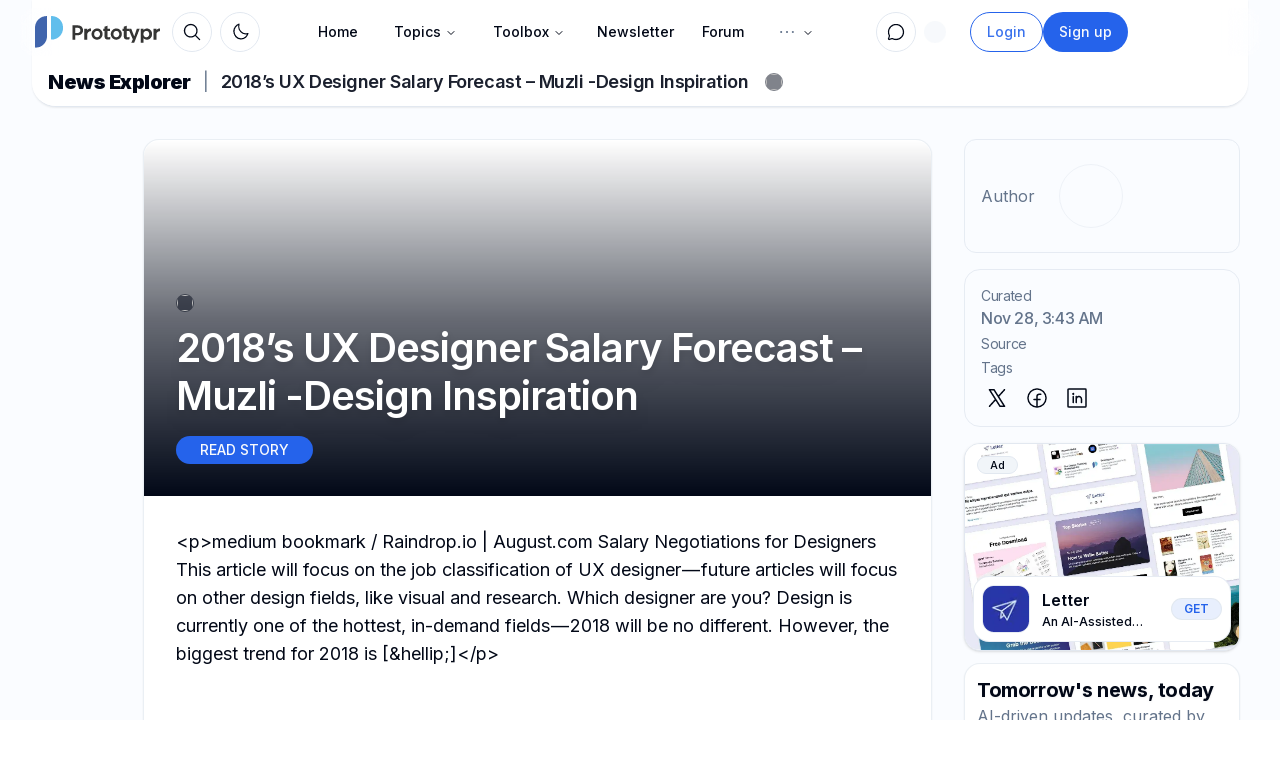

--- FILE ---
content_type: text/html; charset=utf-8
request_url: https://prototypr.io/news/2018s-ux-designer-salary-forecast-muzli-design-inspiration
body_size: 22488
content:
<!DOCTYPE html><html lang="en"><head><meta charSet="utf-8"/><meta name="viewport" content="width=device-width, initial-scale=1"/><link rel="preload" href="/_next/static/media/83afe278b6a6bb3c-s.p.3a6ba036.woff2" as="font" crossorigin="" type="font/woff2"/><link rel="preload" as="image" href="/static/images/logo-small.svg"/><link rel="preload" as="image" href="/static/images/prototypr_logo.svg"/><link rel="preload" as="image" href="/static/images/prototypr_logo_dark.svg"/><link rel="preload" href="https://www.google.com/s2/favicons?domain=smashingmagazine.com" as="image"/><link rel="preload" href="https://prototypr-media.sfo2.digitaloceanspaces.com/strapi/119b3374d76d04d37b97c56de22bc2b4.png" as="image"/><link rel="preload" href="https://www.google.com/s2/favicons?domain=css-tricks.com" as="image"/><link rel="preload" href="https://prototypr-media.sfo2.digitaloceanspaces.com/strapi/c6f28d08c3a897d06eec535611dd2584.png" as="image"/><link rel="preload" href="https://www.google.com/s2/favicons?domain=404media.co" as="image"/><link rel="preload" href="https://prototypr-media.sfo2.digitaloceanspaces.com/strapi/f841d8829959042d73c554ce9403cc7d.png" as="image"/><link rel="preload" href="https://www.google.com/s2/favicons?domain=stevejobsarchive.com" as="image"/><link rel="stylesheet" href="/_next/static/chunks/eee7d6070b57b545.css" data-precedence="next"/><link rel="stylesheet" href="/_next/static/chunks/c4a71b79a5683caa.css" data-precedence="next"/><link rel="stylesheet" href="/_next/static/chunks/632a1a7e154f6a9e.css" data-precedence="next"/><link rel="stylesheet" href="/_next/static/chunks/5a891011cce7585c.css" data-precedence="next"/><link rel="preload" as="script" fetchPriority="low" href="/_next/static/chunks/e328647bb8054241.js"/><script src="/_next/static/chunks/d7aae09a9a5d4d2f.js" async=""></script><script src="/_next/static/chunks/bee591761bcbff77.js" async=""></script><script src="/_next/static/chunks/694efd3ea6e4f38f.js" async=""></script><script src="/_next/static/chunks/28107beede62bb93.js" async=""></script><script src="/_next/static/chunks/turbopack-58ece1852dceb9fb.js" async=""></script><script src="/_next/static/chunks/41f9978e76eb5ab8.js" async=""></script><script src="/_next/static/chunks/38fdb578214d8374.js" async=""></script><script src="/_next/static/chunks/5e2ded6c938c11b2.js" async=""></script><script src="/_next/static/chunks/130323a7d48b0243.js" async=""></script><script src="/_next/static/chunks/38a8dbe2c5c26331.js" async=""></script><script src="/_next/static/chunks/29bee72567abd1a9.js" async=""></script><script src="/_next/static/chunks/90482403137d9b6c.js" async=""></script><script src="/_next/static/chunks/4213ed453d9684ab.js" async=""></script><script src="/_next/static/chunks/fc1daa6a47755173.js" async=""></script><script src="/_next/static/chunks/cabe8545ffda3c91.js" async=""></script><script src="/_next/static/chunks/8eb25d5fdc21005e.js" async=""></script><script src="/_next/static/chunks/4f027db23c0b5bf9.js" async=""></script><script src="/_next/static/chunks/801c4710ee109768.js" async=""></script><script src="/_next/static/chunks/5c197fab7e89478f.js" async=""></script><script src="/_next/static/chunks/8cb2f483dc75637f.js" async=""></script><script src="/_next/static/chunks/562b556834c216d5.js" async=""></script><script src="/_next/static/chunks/af93c608464ebd8d.js" async=""></script><script src="/_next/static/chunks/1383f37748f65910.js" async=""></script><script src="/_next/static/chunks/469a32909c0a92a0.js" async=""></script><script src="/_next/static/chunks/7d009f00d9e4a496.js" async=""></script><script src="/_next/static/chunks/a62627e549961249.js" async=""></script><script src="/_next/static/chunks/bcc723c6a257b72b.js" async=""></script><script src="/_next/static/chunks/f022ee7a3a000355.js" async=""></script><script src="/_next/static/chunks/6196d640a5d67443.js" async=""></script><link rel="preload" href="/js/script.local.outbound-links.tagged-events.js" as="script"/><link rel="preload" href="https://prototypr-media.sfo2.digitaloceanspaces.com/strapi/48cd53280cd81ad538532a8742f366a5.avif" as="image"/><link rel="preload" href="https://prototypr-media.sfo2.digitaloceanspaces.com/strapi/c2334627e93c24121ab879274cbfb70c.png" as="image"/><link rel="preload" href="https://www.google.com/s2/favicons?domain=sequoiacap.com" as="image"/><link rel="preload" href="https://prototypr-media.sfo2.digitaloceanspaces.com/strapi/fe9f2832d57bd659a29d5545dfa7a3de.png" as="image"/><link rel="preload" href="https://www.google.com/s2/favicons?domain=hype4.academy" as="image"/><link rel="preload" href="https://prototypr-media.sfo2.digitaloceanspaces.com/strapi/3a9c38f43d8d39340b66dec92236630d.avif" as="image"/><link rel="preload" href="https://www.google.com/s2/favicons?domain=jeremiahlee.com" as="image"/><link rel="preload" href="https://prototypr-media.sfo2.digitaloceanspaces.com/strapi/e7bafc181268c7cfa91cc5cb77038055.png" as="image"/><link rel="preload" href="https://www.google.com/s2/favicons?domain=large.horse" as="image"/><link rel="preload" href="https://prototypr-media.sfo2.digitaloceanspaces.com/strapi/0bc976775649b11ca1c5caae34f9584b.png" as="image"/><link rel="preload" href="https://www.google.com/s2/favicons?domain=stephaniewalter.design" as="image"/><link rel="preload" href="https://prototypr-media.sfo2.digitaloceanspaces.com/strapi/a7772ad849681140a22bd28e81e2ef56.jpg" as="image"/><link rel="preload" href="https://www.google.com/s2/favicons?domain=ericwbailey.website" as="image"/><link rel="preload" href="https://prototypr-media.sfo2.digitaloceanspaces.com/strapi/801e24f8156ea5bb0c29d3f5a7f74ef9.png" as="image"/><link rel="preload" href="https://prototypr-media.sfo2.digitaloceanspaces.com/strapi/721d6155cbbfdd25bb7b793527c488f3.avif" as="image"/><link rel="preload" as="image" imageSrcSet="https://prototyprio.gumlet.io/strapi/5d2a89ca7b5d3ab6867e38d4bb87a35e.webp?w=640&amp;q=70&amp;format=auto&amp;compress=true&amp;dpr=1 640w, https://prototyprio.gumlet.io/strapi/5d2a89ca7b5d3ab6867e38d4bb87a35e.webp?w=750&amp;q=70&amp;format=auto&amp;compress=true&amp;dpr=1 750w, https://prototyprio.gumlet.io/strapi/5d2a89ca7b5d3ab6867e38d4bb87a35e.webp?w=828&amp;q=70&amp;format=auto&amp;compress=true&amp;dpr=1 828w, https://prototyprio.gumlet.io/strapi/5d2a89ca7b5d3ab6867e38d4bb87a35e.webp?w=1080&amp;q=70&amp;format=auto&amp;compress=true&amp;dpr=1 1080w, https://prototyprio.gumlet.io/strapi/5d2a89ca7b5d3ab6867e38d4bb87a35e.webp?w=1200&amp;q=70&amp;format=auto&amp;compress=true&amp;dpr=1 1200w, https://prototyprio.gumlet.io/strapi/5d2a89ca7b5d3ab6867e38d4bb87a35e.webp?w=1920&amp;q=70&amp;format=auto&amp;compress=true&amp;dpr=1 1920w, https://prototyprio.gumlet.io/strapi/5d2a89ca7b5d3ab6867e38d4bb87a35e.webp?w=2048&amp;q=70&amp;format=auto&amp;compress=true&amp;dpr=1 2048w, https://prototyprio.gumlet.io/strapi/5d2a89ca7b5d3ab6867e38d4bb87a35e.webp?w=3840&amp;q=70&amp;format=auto&amp;compress=true&amp;dpr=1 3840w" imageSizes="100vw" fetchPriority="true"/><meta name="next-size-adjust" content=""/><title>2018&#x27;s UX Designer Salary Forecast – Muzli -Design Inspiration - Prototypr | Prototyping</title><meta name="description" content="medium bookmark / Raindrop.io | August.com Salary Negotiations for Designers This article will focus on the job classification of UX designer — future articles will focus on other design fields, like visual and research. Which designer are you? Design is currently one of the hottest, in-demand fields — 2018 will be no different. However, the biggest trend for 2018 is [&amp;hellip;]"/><link rel="icon" href="/icon.ico?icon.a0b5a9e1.ico" sizes="48x48" type="image/x-icon"/><script src="/_next/static/chunks/a6dad97d9634a72d.js" noModule=""></script></head><body class="inter_40c0a07f-module__rIw7Rq__className"><script>((a,b,c,d,e,f,g,h)=>{let i=document.documentElement,j=["light","dark"];function k(b){var c;(Array.isArray(a)?a:[a]).forEach(a=>{let c="class"===a,d=c&&f?e.map(a=>f[a]||a):e;c?(i.classList.remove(...d),i.classList.add(f&&f[b]?f[b]:b)):i.setAttribute(a,b)}),c=b,h&&j.includes(c)&&(i.style.colorScheme=c)}if(d)k(d);else try{let a=localStorage.getItem(b)||c,d=g&&"system"===a?window.matchMedia("(prefers-color-scheme: dark)").matches?"dark":"light":a;k(d)}catch(a){}})("class","theme","system",null,["light","dark"],null,true,true)</script><!--$!--><template data-dgst="BAILOUT_TO_CLIENT_SIDE_RENDERING"></template><!--/$--><nav id="main-nav" class=" fixed  z-50 top-0 md:top-2  w-full transition transition-all duration-1000"><div class="w-full outline-foreground/5 dark:outline-foreground/20 md:w-[97%]   md:rounded-2xl p-1.5 transition transition-all duration-700 search-wide max-w-[1320px]  backdrop-blur-lg mx-auto p-1 md:px-1 lg:pl-2 xl:pl-4"><div class="max-w-[1320px] mx-auto relative flex h-9 items-center"><div class="flex flex-shrink-0 items-center"><div class=" inset-y-0 mr-2 flex items-center xl:hidden"><button type="button" class="inline-flex items-center justify-center rounded-md p-2 text-muted-foreground bg-muted hover:bg-muted/80 hover:text-foreground focus:outline-none focus:ring-2 focus:ring-inset focus:ring-primary" aria-controls="mobile-menu" aria-expanded="false"><span class="sr-only">Open main menu</span><svg xmlns="http://www.w3.org/2000/svg" fill="none" viewBox="0 0 24 24" stroke-width="2" stroke="currentColor" aria-hidden="true" class="block h-6 w-6"><path stroke-linecap="round" stroke-linejoin="round" d="M4 6h16M4 12h16M4 18h16"></path></svg></button></div><a href="/"><img class="xl:hidden transition transition-all duration-1000 h-8 w-auto" src="/static/images/logo-small.svg" alt="Prototypr Logo"/><div class="xl:block hidden overflow-visible object-cover object-left-top w-[125px] transition transition-all duration-1000 h-full my-auto"><img class="dark:hidden w-full object-cover object-left-top transition transition-all duration-1000 h-8 w-auto " src="/static/images/prototypr_logo.svg" alt="Prototypr Logo"/><img class="hidden dark:block w-full object-cover object-left-top transition transition-all duration-1000 h-8 w-auto " src="/static/images/prototypr_logo_dark.svg" alt="Prototypr Logo"/></div></a><div class=""><button class="inline-flex items-center justify-center gap-2 whitespace-nowrap text-sm font-medium ring-offset-background transition-colors focus-visible:outline-none focus-visible:ring-2 focus-visible:ring-ring focus-visible:ring-offset-2 disabled:pointer-events-none disabled:opacity-50 [&amp;_svg]:pointer-events-none [&amp;_svg]:shrink-0 h-10 w-10 bg-transparent rounded-full relative border border-border hover:bg-background hover:text-foreground hover:shadow-sm ml-3" aria-label="Search" type="button" aria-haspopup="dialog" aria-expanded="false" aria-controls="radix-_R_1lalubsnrjb_" data-state="closed"><svg class="my-auto w-5 h-5" xmlns="http://www.w3.org/2000/svg" width="32" height="32" fill="currentColor" viewBox="0 0 256 256"><path d="M229.66,218.34l-50.07-50.06a88.11,88.11,0,1,0-11.31,11.31l50.06,50.07a8,8,0,0,0,11.32-11.32ZM40,112a72,72,0,1,1,72,72A72.08,72.08,0,0,1,40,112Z"></path></svg></button></div><div class="ml-2"><button class="inline-flex items-center justify-center gap-2 whitespace-nowrap text-sm font-medium ring-offset-background transition-colors focus-visible:outline-none focus-visible:ring-2 focus-visible:ring-ring focus-visible:ring-offset-2 disabled:pointer-events-none disabled:opacity-50 [&amp;_svg]:pointer-events-none [&amp;_svg]:shrink-0 h-10 w-10 bg-transparent rounded-full relative border border-border hover:bg-background hover:text-foreground hover:shadow-sm" type="button" id="radix-_R_25alubsnrjb_" aria-haspopup="menu" aria-expanded="false" data-state="closed"><svg class="h-[1.2rem] w-[1.2rem] rotate-0 scale-100 transition-all dark:-rotate-90 dark:scale-0" xmlns="http://www.w3.org/2000/svg" width="32" height="32" fill="currentColor" viewBox="0 0 256 256"><path d="M233.54,142.23a8,8,0,0,0-8-2,88.08,88.08,0,0,1-109.8-109.8,8,8,0,0,0-10-10,104.84,104.84,0,0,0-52.91,37A104,104,0,0,0,136,224a103.09,103.09,0,0,0,62.52-20.88,104.84,104.84,0,0,0,37-52.91A8,8,0,0,0,233.54,142.23ZM188.9,190.34A88,88,0,0,1,65.66,67.11a89,89,0,0,1,31.4-26A106,106,0,0,0,96,56,104.11,104.11,0,0,0,200,160a106,106,0,0,0,14.92-1.06A89,89,0,0,1,188.9,190.34Z"></path></svg><svg class="absolute h-[1.2rem] w-[1.2rem] rotate-90 scale-0 transition-all dark:rotate-0 dark:scale-100" xmlns="http://www.w3.org/2000/svg" width="32" height="32" fill="currentColor" viewBox="0 0 256 256"><path d="M120,40V16a8,8,0,0,1,16,0V40a8,8,0,0,1-16,0Zm72,88a64,64,0,1,1-64-64A64.07,64.07,0,0,1,192,128Zm-16,0a48,48,0,1,0-48,48A48.05,48.05,0,0,0,176,128ZM58.34,69.66A8,8,0,0,0,69.66,58.34l-16-16A8,8,0,0,0,42.34,53.66Zm0,116.68-16,16a8,8,0,0,0,11.32,11.32l16-16a8,8,0,0,0-11.32-11.32ZM192,72a8,8,0,0,0,5.66-2.34l16-16a8,8,0,0,0-11.32-11.32l-16,16A8,8,0,0,0,192,72Zm5.66,114.34a8,8,0,0,0-11.32,11.32l16,16a8,8,0,0,0,11.32-11.32ZM48,128a8,8,0,0,0-8-8H16a8,8,0,0,0,0,16H40A8,8,0,0,0,48,128Zm80,80a8,8,0,0,0-8,8v24a8,8,0,0,0,16,0V216A8,8,0,0,0,128,208Zm112-88H216a8,8,0,0,0,0,16h24a8,8,0,0,0,0-16Z"></path></svg><span class="sr-only">Toggle theme</span></button></div></div><div class="flex-1 flex items-center justify-center h-9"><div class="hidden xl:block"><div class="hidden w-full justify-between py-2 text-sm md:flex"><nav aria-label="Main" data-orientation="horizontal" dir="ltr" class="relative z-10 flex max-w-max flex-1 items-center justify-center"><div style="position:relative"><ul data-orientation="horizontal" class="group flex flex-1 list-none items-center justify-center space-x-1" dir="ltr"><li class="hidden md:block"><a class="group inline-flex h-10 w-max items-center justify-center px-4 py-2 text-sm font-medium transition-colors hover:bg-slate-100 hover:text-slate-900 focus:bg-slate-100 focus:text-slate-900 focus:outline-none disabled:pointer-events-none disabled:opacity-50 data-[active]:bg-slate-100/50 data-[state=open]:bg-slate-100/50 dark:bg-slate-950 dark:hover:bg-slate-800 dark:hover:text-slate-50 dark:focus:bg-slate-800 dark:focus:text-slate-50 dark:data-[active]:bg-slate-800/50 dark:data-[state=open]:bg-slate-800/50 rounded-full bg-transparent" href="/" data-radix-collection-item="">Home</a></li><li><button id="radix-_R_9alubsnrjb_-trigger-radix-_R_9palubsnrjb_" data-state="closed" aria-expanded="false" aria-controls="radix-_R_9alubsnrjb_-content-radix-_R_9palubsnrjb_" class="group inline-flex h-10 w-max items-center justify-center px-4 py-2 text-sm font-medium transition-colors hover:bg-slate-100 hover:text-slate-900 focus:bg-slate-100 focus:text-slate-900 focus:outline-none disabled:pointer-events-none disabled:opacity-50 data-[active]:bg-slate-100/50 data-[state=open]:bg-slate-100/50 dark:bg-slate-950 dark:hover:bg-slate-800 dark:hover:text-slate-50 dark:focus:bg-slate-800 dark:focus:text-slate-50 dark:data-[active]:bg-slate-800/50 dark:data-[state=open]:bg-slate-800/50 group rounded-full bg-transparent" data-radix-collection-item="">Topics<svg xmlns="http://www.w3.org/2000/svg" width="24" height="24" viewBox="0 0 24 24" fill="none" stroke="currentColor" stroke-width="2" stroke-linecap="round" stroke-linejoin="round" class="lucide lucide-chevron-down relative top-[1px] ml-1 h-3 w-3 transition duration-200 group-data-[state=open]:rotate-180" aria-hidden="true"><path d="m6 9 6 6 6-6"></path></svg></button></li><li><button id="radix-_R_9alubsnrjb_-trigger-radix-_R_dpalubsnrjb_" data-state="closed" aria-expanded="false" aria-controls="radix-_R_9alubsnrjb_-content-radix-_R_dpalubsnrjb_" class="group inline-flex h-10 w-max items-center justify-center px-4 py-2 text-sm font-medium transition-colors hover:bg-slate-100 hover:text-slate-900 focus:bg-slate-100 focus:text-slate-900 focus:outline-none disabled:pointer-events-none disabled:opacity-50 data-[active]:bg-slate-100/50 data-[state=open]:bg-slate-100/50 dark:bg-slate-950 dark:hover:bg-slate-800 dark:hover:text-slate-50 dark:focus:bg-slate-800 dark:focus:text-slate-50 dark:data-[active]:bg-slate-800/50 dark:data-[state=open]:bg-slate-800/50 group rounded-full bg-transparent" data-radix-collection-item="">Toolbox<svg xmlns="http://www.w3.org/2000/svg" width="24" height="24" viewBox="0 0 24 24" fill="none" stroke="currentColor" stroke-width="2" stroke-linecap="round" stroke-linejoin="round" class="lucide lucide-chevron-down relative top-[1px] ml-1 h-3 w-3 transition duration-200 group-data-[state=open]:rotate-180" aria-hidden="true"><path d="m6 9 6 6 6-6"></path></svg></button></li><li class="hidden md:block"><a class="flex items-center gap-2 rounded-lg px-3 py-2 text-sm font-medium transition-colors hover:bg-accent hover:text-accent-foreground" href="/newsletter">Newsletter</a></li><li class="hidden md:block"><a class="flex items-center gap-2 rounded-lg px-3 py-2 text-sm font-medium transition-colors hover:bg-accent hover:text-accent-foreground" href="#">Forum</a></li><li><button id="radix-_R_9alubsnrjb_-trigger-radix-_R_ppalubsnrjb_" data-state="closed" aria-expanded="false" aria-controls="radix-_R_9alubsnrjb_-content-radix-_R_ppalubsnrjb_" class="group inline-flex h-10 w-max items-center justify-center px-4 py-2 text-sm font-medium transition-colors hover:bg-slate-100 hover:text-slate-900 focus:bg-slate-100 focus:text-slate-900 focus:outline-none disabled:pointer-events-none disabled:opacity-50 data-[active]:bg-slate-100/50 data-[state=open]:bg-slate-100/50 dark:bg-slate-950 dark:hover:bg-slate-800 dark:hover:text-slate-50 dark:focus:bg-slate-800 dark:focus:text-slate-50 dark:data-[active]:bg-slate-800/50 dark:data-[state=open]:bg-slate-800/50 group rounded-full bg-transparent" data-radix-collection-item=""><svg xmlns="http://www.w3.org/2000/svg" class="text-muted-foreground" width="22" height="22" fill="currentColor" viewBox="0 0 256 256"><path d="M140,128a12,12,0,1,1-12-12A12,12,0,0,1,140,128Zm56-12a12,12,0,1,0,12,12A12,12,0,0,0,196,116ZM60,116a12,12,0,1,0,12,12A12,12,0,0,0,60,116Z"></path></svg><svg xmlns="http://www.w3.org/2000/svg" width="24" height="24" viewBox="0 0 24 24" fill="none" stroke="currentColor" stroke-width="2" stroke-linecap="round" stroke-linejoin="round" class="lucide lucide-chevron-down relative top-[1px] ml-1 h-3 w-3 transition duration-200 group-data-[state=open]:rotate-180" aria-hidden="true"><path d="m6 9 6 6 6-6"></path></svg></button></li></ul></div><div class="absolute left-0 top-full flex justify-center"></div></nav></div></div></div><div class="w-fit flex items-center justify-end"><nav aria-label="Main" data-orientation="horizontal" dir="ltr" class="relative flex justify-center w-auto z-[1] "><div style="position:relative"><ul data-orientation="horizontal" class="flex justify-center p-1 rounded-md list-none " dir="ltr"><div class="flex gap-2"><div class=""><div class=""><button class="inline-flex items-center justify-center gap-2 whitespace-nowrap text-sm font-medium ring-offset-background transition-colors focus-visible:outline-none focus-visible:ring-2 focus-visible:ring-ring focus-visible:ring-offset-2 disabled:pointer-events-none disabled:opacity-50 [&amp;_svg]:pointer-events-none [&amp;_svg]:shrink-0 h-10 w-10 bg-transparent rounded-full relative border border-border hover:bg-background hover:text-foreground hover:shadow-sm data-[state=open]:bg-primary/10 data-[state=open]:text-primary" type="button" id="radix-_R_ktalubsnrjb_" aria-haspopup="menu" aria-expanded="false" data-state="closed"><svg class="w-5 h-5" xmlns="http://www.w3.org/2000/svg" width="32" height="32" fill="currentColor" viewBox="0 0 256 256"><path d="M128,24A104,104,0,0,0,36.18,176.88L24.83,210.93a16,16,0,0,0,20.24,20.24l34.05-11.35A104,104,0,1,0,128,24Zm0,192a87.87,87.87,0,0,1-44.06-11.81,8,8,0,0,0-6.54-.67L40,216,52.47,178.6a8,8,0,0,0-.66-6.54A88,88,0,1,1,128,216Z"></path></svg></button></div></div><!--$!--><template data-dgst="BAILOUT_TO_CLIENT_SIDE_RENDERING"></template><div class="mr-1.5 md:mr-3 flex flex-col justify-center items-center"><div class="p-2 rounded-lg"><div class="w-[22px] h-[22px] bg-muted/90 animate-pulse rounded-full"></div></div></div><!--/$--></div></ul></div></nav><div class="relative"><li class="flex flex-col justify-center" style="z-index:999"><div class="hidden lg:flex gap-2"><a href="/login"><button class="inline-flex items-center justify-center gap-2 whitespace-nowrap font-medium ring-offset-background transition-colors focus-visible:outline-none focus-visible:ring-2 focus-visible:ring-ring focus-visible:ring-offset-2 disabled:pointer-events-none disabled:opacity-50 [&amp;_svg]:pointer-events-none [&amp;_svg]:shrink-0 border h-10 px-4 py-2 text-sm bg-transparent text-primary/90 border-primary hover:text-primary hover:bg-primary/10 dark:bg-transparent rounded-full">Login</button></a><a href="/signup"><button class="inline-flex items-center justify-center gap-2 whitespace-nowrap font-medium ring-offset-background transition-colors focus-visible:outline-none focus-visible:ring-2 focus-visible:ring-ring focus-visible:ring-offset-2 disabled:pointer-events-none disabled:opacity-50 [&amp;_svg]:pointer-events-none [&amp;_svg]:shrink-0 h-10 px-4 py-2 text-sm text-primary-foreground bg-primary hover:bg-primary/90 rounded-full">Sign up</button></a></div></li></div><div class="md:ml-2 my-auto"><a href="https://letter.so?ref=prototypr" target="_blank"><div class="hidden md:block relative w-28 h-8 ml-1 overflow-hidden rounded-xl"><span style="box-sizing:border-box;display:block;overflow:hidden;width:initial;height:initial;background:none;opacity:1;border:0;margin:0;padding:0;position:absolute;top:0;left:0;bottom:0;right:0"><img src="[data-uri]" decoding="async" data-nimg="fill" class="object-contain" style="position:absolute;top:0;left:0;bottom:0;right:0;box-sizing:border-box;padding:0;border:none;margin:auto;display:block;width:0;height:0;min-width:100%;max-width:100%;min-height:100%;max-height:100%"/><noscript><img loading="lazy" decoding="async" data-nimg="fill" style="position:absolute;top:0;left:0;bottom:0;right:0;box-sizing:border-box;padding:0;border:none;margin:auto;display:block;width:0;height:0;min-width:100%;max-width:100%;min-height:100%;max-height:100%" class="object-contain" sizes="100vw" srcSet="https://prototyprio.gumlet.io/strapi/01589b01858b97447d101a22f2436de7.svg?w=640&amp;q=70&amp;format=auto&amp;compress=true&amp;dpr=1 640w, https://prototyprio.gumlet.io/strapi/01589b01858b97447d101a22f2436de7.svg?w=750&amp;q=70&amp;format=auto&amp;compress=true&amp;dpr=1 750w, https://prototyprio.gumlet.io/strapi/01589b01858b97447d101a22f2436de7.svg?w=828&amp;q=70&amp;format=auto&amp;compress=true&amp;dpr=1 828w, https://prototyprio.gumlet.io/strapi/01589b01858b97447d101a22f2436de7.svg?w=1080&amp;q=70&amp;format=auto&amp;compress=true&amp;dpr=1 1080w, https://prototyprio.gumlet.io/strapi/01589b01858b97447d101a22f2436de7.svg?w=1200&amp;q=70&amp;format=auto&amp;compress=true&amp;dpr=1 1200w, https://prototyprio.gumlet.io/strapi/01589b01858b97447d101a22f2436de7.svg?w=1920&amp;q=70&amp;format=auto&amp;compress=true&amp;dpr=1 1920w, https://prototyprio.gumlet.io/strapi/01589b01858b97447d101a22f2436de7.svg?w=2048&amp;q=70&amp;format=auto&amp;compress=true&amp;dpr=1 2048w, https://prototyprio.gumlet.io/strapi/01589b01858b97447d101a22f2436de7.svg?w=3840&amp;q=70&amp;format=auto&amp;compress=true&amp;dpr=1 3840w" src="https://prototyprio.gumlet.io/strapi/01589b01858b97447d101a22f2436de7.svg?w=3840&amp;q=70&amp;format=auto&amp;compress=true&amp;dpr=1"/></noscript></span></div><div class="block md:hidden relative w-8 h-8 overflow-hidden rounded"><span style="box-sizing:border-box;display:block;overflow:hidden;width:initial;height:initial;background:none;opacity:1;border:0;margin:0;padding:0;position:absolute;top:0;left:0;bottom:0;right:0"><img src="[data-uri]" decoding="async" data-nimg="fill" class="object-contain" style="position:absolute;top:0;left:0;bottom:0;right:0;box-sizing:border-box;padding:0;border:none;margin:auto;display:block;width:0;height:0;min-width:100%;max-width:100%;min-height:100%;max-height:100%"/><noscript><img loading="lazy" decoding="async" data-nimg="fill" style="position:absolute;top:0;left:0;bottom:0;right:0;box-sizing:border-box;padding:0;border:none;margin:auto;display:block;width:0;height:0;min-width:100%;max-width:100%;min-height:100%;max-height:100%" class="object-contain" sizes="100vw" srcSet="https://prototyprio.gumlet.io/strapi/b6f2b481f2feeac95de5316591125515.png?w=640&amp;q=70&amp;format=auto&amp;compress=true&amp;dpr=1 640w, https://prototyprio.gumlet.io/strapi/b6f2b481f2feeac95de5316591125515.png?w=750&amp;q=70&amp;format=auto&amp;compress=true&amp;dpr=1 750w, https://prototyprio.gumlet.io/strapi/b6f2b481f2feeac95de5316591125515.png?w=828&amp;q=70&amp;format=auto&amp;compress=true&amp;dpr=1 828w, https://prototyprio.gumlet.io/strapi/b6f2b481f2feeac95de5316591125515.png?w=1080&amp;q=70&amp;format=auto&amp;compress=true&amp;dpr=1 1080w, https://prototyprio.gumlet.io/strapi/b6f2b481f2feeac95de5316591125515.png?w=1200&amp;q=70&amp;format=auto&amp;compress=true&amp;dpr=1 1200w, https://prototyprio.gumlet.io/strapi/b6f2b481f2feeac95de5316591125515.png?w=1920&amp;q=70&amp;format=auto&amp;compress=true&amp;dpr=1 1920w, https://prototyprio.gumlet.io/strapi/b6f2b481f2feeac95de5316591125515.png?w=2048&amp;q=70&amp;format=auto&amp;compress=true&amp;dpr=1 2048w, https://prototyprio.gumlet.io/strapi/b6f2b481f2feeac95de5316591125515.png?w=3840&amp;q=70&amp;format=auto&amp;compress=true&amp;dpr=1 3840w" src="https://prototyprio.gumlet.io/strapi/b6f2b481f2feeac95de5316591125515.png?w=3840&amp;q=70&amp;format=auto&amp;compress=true&amp;dpr=1"/></noscript></span></div></a></div><div> </div></div></div></div><div class="xl:hidden h-0 overflow-hidden rounded-xl" id="mobile-menu"><div class="space-y-1 px-2 pt-2 pb-3"><a href="/" class="text-muted-foreground/90 hover:bg-primary/10 hover:text-primary/60 text-sm block px-3 py-2 rounded-md  font-medium" aria-current="page">Home</a><a href="/toolbox" class="text-muted-foreground/90 hover:bg-primary/10 hover:text-primary/60 text-sm block px-3 py-2 rounded-md  font-medium" aria-current="page">Toolbox</a><a href="/topics" class="text-muted-foreground/90 hover:bg-primary/10 hover:text-primary/60 text-sm block px-3 py-2 rounded-md  font-medium" aria-current="page">Topics</a><a href="/people" class="text-muted-foreground/90 hover:bg-primary/10 hover:text-primary/60 text-sm block px-3 py-2 rounded-md  font-medium" aria-current="page">People</a><div class="text-muted-foreground/90 hover:bg-primary/10 hover:text-primary/60 cursor-pointer text-sm block px-3 py-2 rounded-md  font-medium">Forum</div><a href="/onboard" class="text-muted-foreground/90 hover:bg-primary/10 hover:text-primary/60 text-sm block px-3 py-2 rounded-md  font-medium" aria-current="page">Sign in</a></div></div></nav><div class="  px-3 md:px-8" style="background:hsl(var(--background-alt))"><main class="mx-auto "><div class="w-full border-b border-border max-w-[1320px] bg-background mx-auto rounded-b-3xl overflow-hidden shadow-sm pt-[58px] bg-background z-50 w-full"><div class="max-w-[1320px] bg-background z-50 py-2.5 px-6 mx-auto xl:px-4"><div class="flex flex-col md:flex-row justify-between"><div class="flex text-lg text-foreground/90"><a href="/news"><div class="font-black tracking-tight text-xl text-foreground my-auto">News<!-- --> <span class="hidden lg:inline-block">Explorer</span></div></a><div class="mx-3 text-muted-foreground/90 my-auto">|</div><div class="line-clamp-1 font-semibold my-auto tracking-tight"><a target="_blank" href="null?ref=prototypr.io">2018’s UX Designer Salary Forecast – Muzli -Design Inspiration</a></div><div class="hidden md:flex ml-4 w-[fit-content]"><div class="my-auto flex rounded-full flex-col justify-center p-[1px] mr-0.5 bg-foreground/50"><img class="w-4 h-4 mx-auto my-auto rounded-full"/></div><div class="text-xs my-auto leading-none text-muted-foreground ml-1 font-medium uppercase"><a target="_blank" href="null?ref=prototypr.io"></a></div></div></div></div></div></div><div class="relative px-0 max-w-[1200px] mx-auto "><div class="grid gap-8 grid-cols-12 mt-8"><div class="hidden sticky top-3 -mt-3 h-fit lg:col-span-1 lg:block"></div><div class="col-span-12 lg:col-span-8"><div class="relative w-full max-w-[1320px] mx-auto flex flex-col justify-center"><div class="w-full grid grid-cols-8 gap-4" style="grid-auto-flow:dense"><div class="col-span-8 order-first lg:order-last lg:col-span-8"><div class="relative bg-background overflow-hidden rounded-2xl border border-border/70 shadow-sm"><div class="col-span-12 h-full mx-auto relative overflow-hidden p-2 leading-tight w-full "><div class="absolute bottom-0 w-full h-full bg-gradient-to-b from-foreground/0 via-foreground/60 to-foreground left-0 rounded-t-2xl z-0"></div><div class="relative w-full max-w-[1320px] min-h-[340px] mx-auto h-full flex flex-col-reverse justify-between"><div class="w-full z-10 grid grid-cols-12 lg:gap-8 flex pt-0 md:pt-6 p-6 lg:pb-6 justify-between "><div class="flex order-2 md:order-1 col-span-12 w-full flex-col justify-between"><div class="flex flex-col"><div class="flex flex-col text-background justify-center"><div><div class="z-10 mb-3 flex w-[fit-content]"><div class="my-auto flex rounded-full flex-col justify-center p-[1px] mr-0.5 bg-foreground/50"><img class="w-4 h-4 mx-auto my-auto rounded-full"/></div><div class="text-xs my-auto leading-none text-background/80 ml-1 font-medium uppercase"></div></div></div><a target="_blank" href="null?ref=prototypr.io"><h1 class="text-5xl mb-0 tracking-tight font-semibold drop-shadow-lg text-background">2018’s UX Designer Salary Forecast – Muzli -Design Inspiration</h1></a></div><div class="flex mt-4 flex-none"><div class="flex justify-end"><a target="_blank" href="null?ref=prototypr.io"><button class="inline-flex items-center justify-center gap-2 whitespace-nowrap rounded-full text-sm ring-offset-background transition-colors focus-visible:outline-none focus-visible:ring-2 focus-visible:ring-ring focus-visible:ring-offset-2 disabled:pointer-events-none disabled:opacity-50 [&amp;_svg]:pointer-events-none [&amp;_svg]:shrink-0 h-10 py-2 !rounded-full !text-sm !bg-primary font-medium uppercase text-primary-foreground px-6 !h-[28px] !py-1 !lg:h-[24px] !lg:px-4 leading-none">Read story</button></a></div></div></div></div></div><div class="p-6 pt-3 text-background flex flex-col-reverse"><div class="flex flex-row flex-wrap gap-2"></div></div></div></div><div class="p-6 lg:p-8 pb-3 lg:pb-3"><div class="w-[48rem] max-w-full mb-8 text-foreground text-lg">&lt;p&gt;medium bookmark / Raindrop.io | August.com Salary Negotiations for Designers This article will focus on the job classification of UX designer — future articles will focus on other design fields, like visual and research. Which designer are you? Design is currently one of the hottest, in-demand fields — 2018 will be no different. However, the biggest trend for 2018 is [&amp;hellip;]&lt;/p&gt;
</div></div><div class="col-span-2 w-[48rem] max-w-full mx-auto border-t border-border/80 p-6 lg:p-8 mt-6 w-full flex flex-col"><div class="flex gap-1 mb-4"><svg class="h-6 w-6 my-auto" xmlns="http://www.w3.org/2000/svg" viewBox="0 0 256 256"><rect width="256" height="256" fill="none"></rect><polygon points="160 16 144 96 208 120 96 240 112 160 48 136 160 16" fill="none" stroke="currentColor" stroke-linecap="round" stroke-linejoin="round" stroke-width="16"></polygon></svg><h1 tabindex="0" class="text-2xl my-auto font-medium tracking-tight">Breakdown</h1></div><div class="text-lg text-foreground blog-content news-content"><html><head></head><body><p><a href="https://medium.muz.li/2018s-ux-designer-salary-forecast-32ccc1dfcd5f">medium bookmark / Raindrop.io</a> |  </p>
<div><img src="https://cdn-images-1.medium.com/max/1600/1*y3vKo1m2lU6Y5k_FpxzLQw.gif" alt="1*y3vKo1m2lU6Y5k_FpxzLQw.gif"></div>
<p><a href="https://www.august.com.au/blog/how-to-dance-through-your-salary-negotiation/">August.com Salary Negotiations for Designers</a></p>
<blockquote><p>This article will focus on the job classification of UX designer — future articles will focus on other design fields, like visual and research.</p></blockquote>
<h3>Which designer are&nbsp;you?</h3>
<p>Design is currently one of the hottest, in-demand fields — 2018 will be no different. However, <strong>the biggest trend for 2018 is the widening salary range for more experienced designers.</strong></p>
<p>In the early 2000’s, design was just beginning to be defined as a broad speciality. No one really knew what it was. Was it visual design? Were you designing for interactions and experiences? What was user experience? Are these people web designers? Visual designers? Apps and mobile design didn’t even exist yet.</p>
<p>As we hit 2010, design started to codify itself on a spectrum. We saw the emergence of multiple specialities, though the lines were still blurred. We had graphic designers, visual designers, web designers, and UX/UI designers. But, companies still didn’t really know who they were hiring for and what type of design was needed. As designers, we didn’t really know what to call ourselves either.</p>
<p>As we march towards 2020, we have a much clearer picture of the design field: visual designer, UX researcher, UX designer, interaction designer, and product designer. Keep in mind, I said “clearer” not “clear”. Companies are still defining each role differently, but these capture about 85% of the design job openings on Indeed and LinkedIn.</p>
<div><img src="https://cdn-images-1.medium.com/max/1600/1*6ShY9o7fqgsyyGCWMyNQ1A.jpeg" alt="1*6ShY9o7fqgsyyGCWMyNQ1A.jpeg"></div>
<p>The Creative Group — Robert Half 2018 Forecast Salary Midpoints</p>
<h3>UX Designer Salary Ranges (2018 Forecast)</h3>
<p>The following metrics combine <a href="https://www.glassdoor.com/Salaries/user-experience-designer-salary-SRCH_KO0,24.htm">Glassdoor</a> and <a href="https://www.roberthalf.com/salary-guide/technology">Robert Half data </a>for 2017 and forecasts for 2018:</p>
<h4>Jr. Designer: 0–2 years of experience</h4>
<ul>
<li><strong>$45K — 88K</strong> projected starting salary in 2018</li>
<li><strong>$77K</strong> median salary for 2017</li>
<li><strong>$43K range</strong> (lowest to highest)</li>
<li>The higher paying entry level positions typical require internships of at least 1–2 years and a comprehensive portfolio. Higher paying design jobs were also located and were more plentiful on the coasts: New York, Boston, San Francisco, and Los Angeles.</li>
</ul>
<h4><strong>Mid-Level Designer: 2–5 years of experience</strong></h4>
<ul>
<li><strong>$71K — 108K</strong> projected starting salary in 2018</li>
<li><strong>$86K</strong> median salary for 2017</li>
<li><strong>$37K range</strong> (lowest to highest)</li>
<li>These mid-level positions require some previous professional design experience. These were the most common positions and can typically be found in both tech and non-tech companies.</li>
</ul>
<h4>Sr. Designer: 6–10 years of experience</h4>
<ul>
<li><strong>$84K — 160K</strong> projected starting salary in 2018</li>
<li><strong>$103K</strong> median salary for 2017</li>
<li><strong>$76K range</strong> (lowest to highest)</li>
<li>One of the biggest trends for 2018 is the proliferation of Sr. Designer positions, often with more positions available than Jr. positions. Companies are looking for designers to add immediate value to their products, so they want designers who can hit the ground running and do not need ramp up. Typically, senior designers have defined specialties: like mobile, web, IoT, etc — these make them extremely value for more focused tech teams.</li>
</ul>
<h4>Principal Designer: 10+ years of experience</h4>
<ul>
<li><strong>$109K — 190K</strong> projected starting salary in 2018</li>
<li><strong>$120K</strong> median salary for 2017</li>
<li><strong>$81K range</strong> (lowest to highest)</li>
<li>A principal designer is basically an expert in a particular area of design. This is the highest level for an individual contributor and requires extensive and proven experience in a successful commercial application. Larger tech companies are more likely to hire multiple principal designers, whereas smaller and mid-sized organizations may have 1 or 0. Since design is still a relatively new field, it is very hard to find people with 10+ years of commercial design experience. And, as it is a fluid field, senior designers are still seen as adding similar value as a principal in many orgs.</li>
</ul>
<h3>2018’s UX Designer Median&nbsp;Salary</h3>
<blockquote><p>In 2018, The Creative Group projects that the midpoint (50th percentile) salary for a UX designer to be&nbsp;$93,000.</p></blockquote>
<div><img src="https://cdn-images-1.medium.com/max/1600/1*wIFFzk3pOZBVd48CU8WcQw.jpeg" alt="1*wIFFzk3pOZBVd48CU8WcQw.jpeg"></div>
<h3>The Trends</h3>
<h4>All Designer Jobs (UX, Industrial, Fashion, Visual) 2001–2025</h4>
<div><img src="https://cdn-images-1.medium.com/max/1600/1*OsG5IRS2TYfyi3DmuGuB_Q.jpeg" alt="1*OsG5IRS2TYfyi3DmuGuB_Q.jpeg"></div>
<p><em>Emsi Analyst 2017 | </em>UX Designer Job Growth Over&nbsp;Time</p>
<h4>Regional Distribution of UX Designers</h4>
<div><img src="https://cdn-images-1.medium.com/max/1600/1*VrEbAzSJtI7Mqua86wUo5Q.jpeg" alt="1*VrEbAzSJtI7Mqua86wUo5Q.jpeg"></div>
<p><em>Emsi Analyst 2017 | </em>UX Designer Job by Region&nbsp;(2016)</p>
<h4>UX Designer Annual Salary 1997–2017</h4>
<div><img src="https://cdn-images-1.medium.com/max/1600/1*a5IKUwSitjaRhIrgRe2nTw.png" alt="1*a5IKUwSitjaRhIrgRe2nTw.png"></div>
<p>Nelson Norman&nbsp;Group</p>
<h4>UX Designer Salary by Region — CPI Adjusted&nbsp;2015</h4>
<div><img src="https://cdn-images-1.medium.com/max/1600/1*ZtHWyxVFpyt4wWk7aWmBMw.png" alt="1*ZtHWyxVFpyt4wWk7aWmBMw.png"></div>
<p>UX Design Salaries Around The World — <a href="https://hanno.co/blog/ux-designer-salaries-around-the-world/">Hanno.co</a></p>
<h4>UX Designer Education in 2017–2018</h4>
<div><img src="https://cdn-images-1.medium.com/max/1600/1*5Sqo2lOnduv751kB1YKo9w.png" alt="1*5Sqo2lOnduv751kB1YKo9w.png"></div>
<p><a href="https://medium.muz.li/"><em>Enterprise UX Industry Report 2017–2018</em></a></p>
<h4>UX Designer Job Maturity 2017 — 2018</h4>
<div><img src="https://cdn-images-1.medium.com/max/1600/1*9GQThf_th5GYnE9kcR85Zw.png" alt="1*9GQThf_th5GYnE9kcR85Zw.png"></div>
<p><a href="https://medium.muz.li/"><em>Enterprise UX Industry Report 2017–2018</em></a></p>
<h3>The Key&nbsp;Points</h3>
<p>The UX design industry continues to boom, but roles are still not well defined. Hot tech hubs like Silicon Valley and New York are seeing salaries at 1.5x or 2x the rate of non-tech regions.</p>
<ul>
<li><strong>238,000</strong> <strong>UX designers across over 129,000 companies</strong></li>
<li><strong>Most popular way to work as a UX designer is self-employment, freelancing</strong></li>
<li><strong>$93,000 is projected to be the national median salary</strong> for a mid-level UX designer in 2018.</li>
<li><strong>65% of UX designers report being self-taught </strong>as their primary means of design education</li>
<li><strong>10% or more expansion in the design industry</strong> is projected over the next 5 years</li>
<li><strong>Sr. UX Designers and Principal Designers have the widest pay range</strong>, mostly due to their regional demand and dependence on experience, specialization, and previous experience. Companies are willing to pay top dollar for designers with a proven track record, rather than just relying on market rates or years of experience.</li>
<li><strong>Jr. UX Designer jobs are in less demand. </strong>Companies are looking for experienced designers who can hit the ground running and typically do not have enough experienced talent to mentor junior designers. These junior designers tend to revert to freelancing, self-employement, or internship positions.</li>
</ul>
<p>— —</p>
<p><em>Thanks for reading! </em><strong><em>Follow and clap </em></strong><em>for more design industry trends and job news.</em></p>
<div><a href="https://medium.muz.li/2018s-ux-designer-salary-forecast-32ccc1dfcd5f">https://medium.muz.li/2018s-ux-designer-salary-forecast-32ccc1dfcd5f</a></div>
<script defer src="https://static.cloudflareinsights.com/beacon.min.js/vcd15cbe7772f49c399c6a5babf22c1241717689176015" integrity="sha512-ZpsOmlRQV6y907TI0dKBHq9Md29nnaEIPlkf84rnaERnq6zvWvPUqr2ft8M1aS28oN72PdrCzSjY4U6VaAw1EQ==" data-cf-beacon='{"version":"2024.11.0","token":"b619be0f708a43008c6afe17322b12d4","r":1,"server_timing":{"name":{"cfCacheStatus":true,"cfEdge":true,"cfExtPri":true,"cfL4":true,"cfOrigin":true,"cfSpeedBrain":true},"location_startswith":null}}' crossorigin="anonymous"></script>
</div><div class="mt-6 mb-6 "><a class="underline text-lg font-semibold text-foreground" target="_blank" href="undefined?ref=prototypr.io">Read full post on </a> <!-- -->→</div></div></div><div class="mt-8 hidden lg:block"><h2 class="text-lg font-bold mb-6">Latest News</h2><div class="space-y-8"><section aria-labelledby="July 2024" class="lg:border-gray-400/60"><div class="grid lg:grid-cols-12 pr-8 pb-8 rounded-xl grid-cols-1 gap-y-6"><h2 id="July 2024" class="text-lg col-span-12 font-semibold text-gray-800">July 2024</h2><div class="col-span-12"><div class="space-y-4"><article class="group relative flex bg-background p-4 shadow-sm border border-border/50 rounded-2xl"><a class="flex" href="/news/penpot-design-systems"><div class="flex flex-col items-start pl-6 pr-3"><h3 class="text-lg font-semibold tracking-tight text-foreground"><span class="absolute -inset-x-4 -inset-y-0 z-20 sm:-inset-x-6 sm:rounded-2xl"></span><span class="relative z-10">Build Design Systems With Penpot Components</span></h3><div class="z-10 mb-2 order-first"><div class="relative z-10 flex items-center text-base pl-2.5 border-l-2 border-border/80"><div class="text-sm my-auto font-base text-muted-foreground">Jul 21, 2:15 AM</div></div></div><p class="relative z-10 text-sm line-clamp-2 overflow-hidden text-muted-foreground"><span class="max-w-3xl text-base mb-2 inline-block">Penpot's new component system for building scalable design systems, emphasizing designer-developer collaboration.</span></p><div class="z-10 mt-1 flex w-[fit-content]"><div class="my-auto flex rounded-full flex-col justify-center p-[1px] mr-0.5 bg-foreground/50"><img class="w-4 h-4 mx-auto my-auto rounded-full" src="https://www.google.com/s2/favicons?domain=smashingmagazine.com"/></div><div class="text-[10px] ml-1 text-muted-foreground my-auto leading-none font-medium uppercase">smashingmagazine.com</div></div></div><div class="relative flex-none group-hover:scale-[1.02] w-[120px] h-[120px] order-first transition transition-all duration-400"><img class="rounded-lg z-10 h-full w-full object-cover" src="https://prototypr-media.sfo2.digitaloceanspaces.com/strapi/119b3374d76d04d37b97c56de22bc2b4.png"/></div><div class="flex flex-col justify-center"><svg width="20" height="20" viewBox="0 0 15 15" fill="none" xmlns="http://www.w3.org/2000/svg" class="text-muted-foreground group-hover:text-foreground fill-current group-hover:translate-x-2 duration-150 ease-in-out"><path d="M6.1584 3.13508C6.35985 2.94621 6.67627 2.95642 6.86514 3.15788L10.6151 7.15788C10.7954 7.3502 10.7954 7.64949 10.6151 7.84182L6.86514 11.8418C6.67627 12.0433 6.35985 12.0535 6.1584 11.8646C5.95694 11.6757 5.94673 11.3593 6.1356 11.1579L9.565 7.49985L6.1356 3.84182C5.94673 3.64036 5.95694 3.32394 6.1584 3.13508Z" fill="currentColor" fill-rule="evenodd" clip-rule="evenodd"></path></svg></div></a></article><article class="group relative flex bg-background p-4 shadow-sm border border-border/50 rounded-2xl"><a class="flex" href="/news/css-stuff-excited"><div class="flex flex-col items-start pl-6 pr-3"><h3 class="text-lg font-semibold tracking-tight text-foreground"><span class="absolute -inset-x-4 -inset-y-0 z-20 sm:-inset-x-6 sm:rounded-2xl"></span><span class="relative z-10">CSS Stuff I’m Excited After the Last CSSWG Meeting</span></h3><div class="z-10 mb-2 order-first"><div class="relative z-10 flex items-center text-base pl-2.5 border-l-2 border-border/80"><div class="text-sm my-auto font-base text-muted-foreground">Jul 20, 10:24 PM</div></div></div><p class="relative z-10 text-sm line-clamp-2 overflow-hidden text-muted-foreground"><span class="max-w-3xl text-base mb-2 inline-block">Key CSS developments from CSSWG meeting, including inline conditionals, cross-document transitions, and anchor positioning.
</span></p><div class="z-10 mt-1 flex w-[fit-content]"><div class="my-auto flex rounded-full flex-col justify-center p-[1px] mr-0.5 bg-foreground/50"><img class="w-4 h-4 mx-auto my-auto rounded-full" src="https://www.google.com/s2/favicons?domain=css-tricks.com"/></div><div class="text-[10px] ml-1 text-muted-foreground my-auto leading-none font-medium uppercase">css-tricks.com</div></div></div><div class="relative flex-none group-hover:scale-[1.02] w-[120px] h-[120px] order-first transition transition-all duration-400"><img class="rounded-lg z-10 h-full w-full object-cover" src="https://prototypr-media.sfo2.digitaloceanspaces.com/strapi/c6f28d08c3a897d06eec535611dd2584.png"/></div><div class="flex flex-col justify-center"><svg width="20" height="20" viewBox="0 0 15 15" fill="none" xmlns="http://www.w3.org/2000/svg" class="text-muted-foreground group-hover:text-foreground fill-current group-hover:translate-x-2 duration-150 ease-in-out"><path d="M6.1584 3.13508C6.35985 2.94621 6.67627 2.95642 6.86514 3.15788L10.6151 7.15788C10.7954 7.3502 10.7954 7.64949 10.6151 7.84182L6.86514 11.8418C6.67627 12.0433 6.35985 12.0535 6.1584 11.8646C5.95694 11.6757 5.94673 11.3593 6.1356 11.1579L9.565 7.49985L6.1356 3.84182C5.94673 3.64036 5.95694 3.32394 6.1584 3.13508Z" fill="currentColor" fill-rule="evenodd" clip-rule="evenodd"></path></svg></div></a></article><article class="group relative flex bg-background p-4 shadow-sm border border-border/50 rounded-2xl"><a class="flex" href="/news/vape-the-internet"><div class="flex flex-col items-start pl-6 pr-3"><h3 class="text-lg font-semibold tracking-tight text-foreground"><span class="absolute -inset-x-4 -inset-y-0 z-20 sm:-inset-x-6 sm:rounded-2xl"></span><span class="relative z-10">I Tried to Vape the Internet</span></h3><div class="z-10 mb-2 order-first"><div class="relative z-10 flex items-center text-base pl-2.5 border-l-2 border-border/80"><div class="text-sm my-auto font-base text-muted-foreground">Jul 19, 7:29 PM</div></div></div><p class="relative z-10 text-sm line-clamp-2 overflow-hidden text-muted-foreground"><span class="max-w-3xl text-base mb-2 inline-block">Journalist Samantha Cole explores the reality behind viral 'internet vape' memes, testing a smart vape with limited connectivity features.
</span></p><div class="z-10 mt-1 flex w-[fit-content]"><div class="my-auto flex rounded-full flex-col justify-center p-[1px] mr-0.5 bg-foreground/50"><img class="w-4 h-4 mx-auto my-auto rounded-full" src="https://www.google.com/s2/favicons?domain=404media.co"/></div><div class="text-[10px] ml-1 text-muted-foreground my-auto leading-none font-medium uppercase">404media.co</div></div></div><div class="relative flex-none group-hover:scale-[1.02] w-[120px] h-[120px] order-first transition transition-all duration-400"><img class="rounded-lg z-10 h-full w-full object-cover" src="https://prototypr-media.sfo2.digitaloceanspaces.com/strapi/f841d8829959042d73c554ce9403cc7d.png"/></div><div class="flex flex-col justify-center"><svg width="20" height="20" viewBox="0 0 15 15" fill="none" xmlns="http://www.w3.org/2000/svg" class="text-muted-foreground group-hover:text-foreground fill-current group-hover:translate-x-2 duration-150 ease-in-out"><path d="M6.1584 3.13508C6.35985 2.94621 6.67627 2.95642 6.86514 3.15788L10.6151 7.15788C10.7954 7.3502 10.7954 7.64949 10.6151 7.84182L6.86514 11.8418C6.67627 12.0433 6.35985 12.0535 6.1584 11.8646C5.95694 11.6757 5.94673 11.3593 6.1356 11.1579L9.565 7.49985L6.1356 3.84182C5.94673 3.64036 5.95694 3.32394 6.1584 3.13508Z" fill="currentColor" fill-rule="evenodd" clip-rule="evenodd"></path></svg></div></a></article><article class="group relative flex bg-background p-4 shadow-sm border border-border/50 rounded-2xl"><a class="flex" href="/news/objects-of-life-1983"><div class="flex flex-col items-start pl-6 pr-3"><h3 class="text-lg font-semibold tracking-tight text-foreground"><span class="absolute -inset-x-4 -inset-y-0 z-20 sm:-inset-x-6 sm:rounded-2xl"></span><span class="relative z-10">The Objects of Our Life (1983)</span></h3><div class="z-10 mb-2 order-first"><div class="relative z-10 flex items-center text-base pl-2.5 border-l-2 border-border/80"><div class="text-sm my-auto font-base text-muted-foreground">Jul 18, 7:32 PM</div></div></div><p class="relative z-10 text-sm line-clamp-2 overflow-hidden text-muted-foreground"><span class="max-w-3xl text-base mb-2 inline-block">Steve Jobs' visionary 1983 Aspen talk highlights the crucial role of design in making personal computers accessible and envisions them as tools for creativity and human progress.</span></p><div class="z-10 mt-1 flex w-[fit-content]"><div class="my-auto flex rounded-full flex-col justify-center p-[1px] mr-0.5 bg-foreground/50"><img class="w-4 h-4 mx-auto my-auto rounded-full" src="https://www.google.com/s2/favicons?domain=stevejobsarchive.com"/></div><div class="text-[10px] ml-1 text-muted-foreground my-auto leading-none font-medium uppercase">stevejobsarchive.com</div></div></div><div class="relative flex-none group-hover:scale-[1.02] w-[120px] h-[120px] order-first transition transition-all duration-400"><img class="rounded-lg z-10 h-full w-full object-cover" src="https://prototypr-media.sfo2.digitaloceanspaces.com/strapi/48cd53280cd81ad538532a8742f366a5.avif"/></div><div class="flex flex-col justify-center"><svg width="20" height="20" viewBox="0 0 15 15" fill="none" xmlns="http://www.w3.org/2000/svg" class="text-muted-foreground group-hover:text-foreground fill-current group-hover:translate-x-2 duration-150 ease-in-out"><path d="M6.1584 3.13508C6.35985 2.94621 6.67627 2.95642 6.86514 3.15788L10.6151 7.15788C10.7954 7.3502 10.7954 7.64949 10.6151 7.84182L6.86514 11.8418C6.67627 12.0433 6.35985 12.0535 6.1584 11.8646C5.95694 11.6757 5.94673 11.3593 6.1356 11.1579L9.565 7.49985L6.1356 3.84182C5.94673 3.64036 5.95694 3.32394 6.1584 3.13508Z" fill="currentColor" fill-rule="evenodd" clip-rule="evenodd"></path></svg></div></a></article><article class="group relative flex bg-background p-4 shadow-sm border border-border/50 rounded-2xl"><a class="flex" href="/news/effective-conversational-ai-experiences"><div class="flex flex-col items-start pl-6 pr-3"><h3 class="text-lg font-semibold tracking-tight text-foreground"><span class="absolute -inset-x-4 -inset-y-0 z-20 sm:-inset-x-6 sm:rounded-2xl"></span><span class="relative z-10">How To Design Effective Conversational AI Experiences</span></h3><div class="z-10 mb-2 order-first"><div class="relative z-10 flex items-center text-base pl-2.5 border-l-2 border-border/80"><div class="text-sm my-auto font-base text-muted-foreground">Jul 17, 2:41 PM</div></div></div><p class="relative z-10 text-sm line-clamp-2 overflow-hidden text-muted-foreground"><span class="max-w-3xl text-base mb-2 inline-block">Learn how to design effective conversational AI experiences with this comprehensive guide by Yinjian Huang. </span></p><div class="z-10 mt-1 flex w-[fit-content]"><div class="my-auto flex rounded-full flex-col justify-center p-[1px] mr-0.5 bg-foreground/50"><img class="w-4 h-4 mx-auto my-auto rounded-full" src="https://www.google.com/s2/favicons?domain=smashingmagazine.com"/></div><div class="text-[10px] ml-1 text-muted-foreground my-auto leading-none font-medium uppercase">smashingmagazine.com</div></div></div><div class="relative flex-none group-hover:scale-[1.02] w-[120px] h-[120px] order-first transition transition-all duration-400"><img class="rounded-lg z-10 h-full w-full object-cover" src="https://prototypr-media.sfo2.digitaloceanspaces.com/strapi/c2334627e93c24121ab879274cbfb70c.png"/></div><div class="flex flex-col justify-center"><svg width="20" height="20" viewBox="0 0 15 15" fill="none" xmlns="http://www.w3.org/2000/svg" class="text-muted-foreground group-hover:text-foreground fill-current group-hover:translate-x-2 duration-150 ease-in-out"><path d="M6.1584 3.13508C6.35985 2.94621 6.67627 2.95642 6.86514 3.15788L10.6151 7.15788C10.7954 7.3502 10.7954 7.64949 10.6151 7.84182L6.86514 11.8418C6.67627 12.0433 6.35985 12.0535 6.1584 11.8646C5.95694 11.6757 5.94673 11.3593 6.1356 11.1579L9.565 7.49985L6.1356 3.84182C5.94673 3.64036 5.95694 3.32394 6.1584 3.13508Z" fill="currentColor" fill-rule="evenodd" clip-rule="evenodd"></path></svg></div></a></article><article class="group relative flex bg-background p-4 shadow-sm border border-border/50 rounded-2xl"><a class="flex" href="/news/ai-600b-question"><div class="flex flex-col items-start pl-6 pr-3"><h3 class="text-lg font-semibold tracking-tight text-foreground"><span class="absolute -inset-x-4 -inset-y-0 z-20 sm:-inset-x-6 sm:rounded-2xl"></span><span class="relative z-10">AI&#x27;s $600B Question</span></h3><div class="z-10 mb-2 order-first"><div class="relative z-10 flex items-center text-base pl-2.5 border-l-2 border-border/80"><div class="text-sm my-auto font-base text-muted-foreground">Jul 16, 2:38 PM</div></div></div><p class="relative z-10 text-sm line-clamp-2 overflow-hidden text-muted-foreground"><span class="max-w-3xl text-base mb-2 inline-block">The widening gap between AI infrastructure investments and revenue growth.</span></p><div class="z-10 mt-1 flex w-[fit-content]"><div class="my-auto flex rounded-full flex-col justify-center p-[1px] mr-0.5 bg-foreground/50"><img class="w-4 h-4 mx-auto my-auto rounded-full" src="https://www.google.com/s2/favicons?domain=sequoiacap.com"/></div><div class="text-[10px] ml-1 text-muted-foreground my-auto leading-none font-medium uppercase">sequoiacap.com</div></div></div><div class="relative flex-none group-hover:scale-[1.02] w-[120px] h-[120px] order-first transition transition-all duration-400"><img class="rounded-lg z-10 h-full w-full object-cover" src="https://prototypr-media.sfo2.digitaloceanspaces.com/strapi/fe9f2832d57bd659a29d5545dfa7a3de.png"/></div><div class="flex flex-col justify-center"><svg width="20" height="20" viewBox="0 0 15 15" fill="none" xmlns="http://www.w3.org/2000/svg" class="text-muted-foreground group-hover:text-foreground fill-current group-hover:translate-x-2 duration-150 ease-in-out"><path d="M6.1584 3.13508C6.35985 2.94621 6.67627 2.95642 6.86514 3.15788L10.6151 7.15788C10.7954 7.3502 10.7954 7.64949 10.6151 7.84182L6.86514 11.8418C6.67627 12.0433 6.35985 12.0535 6.1584 11.8646C5.95694 11.6757 5.94673 11.3593 6.1356 11.1579L9.565 7.49985L6.1356 3.84182C5.94673 3.64036 5.95694 3.32394 6.1584 3.13508Z" fill="currentColor" fill-rule="evenodd" clip-rule="evenodd"></path></svg></div></a></article><article class="group relative flex bg-background p-4 shadow-sm border border-border/50 rounded-2xl"><a class="flex" href="/news/end-of-influencers"><div class="flex flex-col items-start pl-6 pr-3"><h3 class="text-lg font-semibold tracking-tight text-foreground"><span class="absolute -inset-x-4 -inset-y-0 z-20 sm:-inset-x-6 sm:rounded-2xl"></span><span class="relative z-10">The End of Influencers</span></h3><div class="z-10 mb-2 order-first"><div class="relative z-10 flex items-center text-base pl-2.5 border-l-2 border-border/80"><div class="text-sm my-auto font-base text-muted-foreground">Jul 15, 2:35 PM</div></div></div><p class="relative z-10 text-sm line-clamp-2 overflow-hidden text-muted-foreground"><span class="max-w-3xl text-base mb-2 inline-block">Michal explores the decline of genuine engagement on social media, the rise of personal branding, and the potential resurgence of long-form content in the influencer-saturated digital landscape.</span></p><div class="z-10 mt-1 flex w-[fit-content]"><div class="my-auto flex rounded-full flex-col justify-center p-[1px] mr-0.5 bg-foreground/50"><img class="w-4 h-4 mx-auto my-auto rounded-full" src="https://www.google.com/s2/favicons?domain=hype4.academy"/></div><div class="text-[10px] ml-1 text-muted-foreground my-auto leading-none font-medium uppercase">hype4.academy</div></div></div><div class="relative flex-none group-hover:scale-[1.02] w-[120px] h-[120px] order-first transition transition-all duration-400"><img class="rounded-lg z-10 h-full w-full object-cover" src="https://prototypr-media.sfo2.digitaloceanspaces.com/strapi/3a9c38f43d8d39340b66dec92236630d.avif"/></div><div class="flex flex-col justify-center"><svg width="20" height="20" viewBox="0 0 15 15" fill="none" xmlns="http://www.w3.org/2000/svg" class="text-muted-foreground group-hover:text-foreground fill-current group-hover:translate-x-2 duration-150 ease-in-out"><path d="M6.1584 3.13508C6.35985 2.94621 6.67627 2.95642 6.86514 3.15788L10.6151 7.15788C10.7954 7.3502 10.7954 7.64949 10.6151 7.84182L6.86514 11.8418C6.67627 12.0433 6.35985 12.0535 6.1584 11.8646C5.95694 11.6757 5.94673 11.3593 6.1356 11.1579L9.565 7.49985L6.1356 3.84182C5.94673 3.64036 5.95694 3.32394 6.1584 3.13508Z" fill="currentColor" fill-rule="evenodd" clip-rule="evenodd"></path></svg></div></a></article><article class="group relative flex bg-background p-4 shadow-sm border border-border/50 rounded-2xl"><a class="flex" href="/news/eu-funding-free-software"><div class="flex flex-col items-start pl-6 pr-3"><h3 class="text-lg font-semibold tracking-tight text-foreground"><span class="absolute -inset-x-4 -inset-y-0 z-20 sm:-inset-x-6 sm:rounded-2xl"></span><span class="relative z-10">The European Union must keep funding free software</span></h3><div class="z-10 mb-2 order-first"><div class="relative z-10 flex items-center text-base pl-2.5 border-l-2 border-border/80"><div class="text-sm my-auto font-base text-muted-foreground">Jul 15, 2:34 PM</div></div></div><p class="relative z-10 text-sm line-clamp-2 overflow-hidden text-muted-foreground"><span class="max-w-3xl text-base mb-2 inline-block">Open letter urges EU to maintain Next Generation Internet program funding for free software, citing innovation and sovereignty concerns.
</span></p><div class="z-10 mt-1 flex w-[fit-content]"><div class="my-auto flex rounded-full flex-col justify-center p-[1px] mr-0.5 bg-foreground/50"><img class="w-4 h-4 mx-auto my-auto rounded-full" src="https://www.google.com/s2/favicons?domain=jeremiahlee.com"/></div><div class="text-[10px] ml-1 text-muted-foreground my-auto leading-none font-medium uppercase">jeremiahlee.com</div></div></div><div class="relative flex-none group-hover:scale-[1.02] w-[120px] h-[120px] order-first transition transition-all duration-400"><img class="rounded-lg z-10 h-full w-full object-cover" src="https://prototypr-media.sfo2.digitaloceanspaces.com/strapi/e7bafc181268c7cfa91cc5cb77038055.png"/></div><div class="flex flex-col justify-center"><svg width="20" height="20" viewBox="0 0 15 15" fill="none" xmlns="http://www.w3.org/2000/svg" class="text-muted-foreground group-hover:text-foreground fill-current group-hover:translate-x-2 duration-150 ease-in-out"><path d="M6.1584 3.13508C6.35985 2.94621 6.67627 2.95642 6.86514 3.15788L10.6151 7.15788C10.7954 7.3502 10.7954 7.64949 10.6151 7.84182L6.86514 11.8418C6.67627 12.0433 6.35985 12.0535 6.1584 11.8646C5.95694 11.6757 5.94673 11.3593 6.1356 11.1579L9.565 7.49985L6.1356 3.84182C5.94673 3.64036 5.95694 3.32394 6.1584 3.13508Z" fill="currentColor" fill-rule="evenodd" clip-rule="evenodd"></path></svg></div></a></article><article class="group relative flex bg-background p-4 shadow-sm border border-border/50 rounded-2xl"><a class="flex" href="/news/large-horse"><div class="flex flex-col items-start pl-6 pr-3"><h3 class="text-lg font-semibold tracking-tight text-foreground"><span class="absolute -inset-x-4 -inset-y-0 z-20 sm:-inset-x-6 sm:rounded-2xl"></span><span class="relative z-10">large.horse</span></h3><div class="z-10 mb-2 order-first"><div class="relative z-10 flex items-center text-base pl-2.5 border-l-2 border-border/80"><div class="text-sm my-auto font-base text-muted-foreground">Jul 10, 3:48 PM</div></div></div><p class="relative z-10 text-sm line-clamp-2 overflow-hidden text-muted-foreground"><span class="max-w-3xl text-base mb-2 inline-block">large horse</span></p><div class="z-10 mt-1 flex w-[fit-content]"><div class="my-auto flex rounded-full flex-col justify-center p-[1px] mr-0.5 bg-foreground/50"><img class="w-4 h-4 mx-auto my-auto rounded-full" src="https://www.google.com/s2/favicons?domain=large.horse"/></div><div class="text-[10px] ml-1 text-muted-foreground my-auto leading-none font-medium uppercase">large.horse</div></div></div><div class="relative flex-none group-hover:scale-[1.02] w-[120px] h-[120px] order-first transition transition-all duration-400"><img class="rounded-lg z-10 h-full w-full object-cover" src="https://prototypr-media.sfo2.digitaloceanspaces.com/strapi/0bc976775649b11ca1c5caae34f9584b.png"/></div><div class="flex flex-col justify-center"><svg width="20" height="20" viewBox="0 0 15 15" fill="none" xmlns="http://www.w3.org/2000/svg" class="text-muted-foreground group-hover:text-foreground fill-current group-hover:translate-x-2 duration-150 ease-in-out"><path d="M6.1584 3.13508C6.35985 2.94621 6.67627 2.95642 6.86514 3.15788L10.6151 7.15788C10.7954 7.3502 10.7954 7.64949 10.6151 7.84182L6.86514 11.8418C6.67627 12.0433 6.35985 12.0535 6.1584 11.8646C5.95694 11.6757 5.94673 11.3593 6.1356 11.1579L9.565 7.49985L6.1356 3.84182C5.94673 3.64036 5.95694 3.32394 6.1584 3.13508Z" fill="currentColor" fill-rule="evenodd" clip-rule="evenodd"></path></svg></div></a></article><article class="group relative flex bg-background p-4 shadow-sm border border-border/50 rounded-2xl"><a class="flex" href="/news/design-accessibility-mockups"><div class="flex flex-col items-start pl-6 pr-3"><h3 class="text-lg font-semibold tracking-tight text-foreground"><span class="absolute -inset-x-4 -inset-y-0 z-20 sm:-inset-x-6 sm:rounded-2xl"></span><span class="relative z-10">Checking design accessibility in your mockups</span></h3><div class="z-10 mb-2 order-first"><div class="relative z-10 flex items-center text-base pl-2.5 border-l-2 border-border/80"><div class="text-sm my-auto font-base text-muted-foreground">Jul 9, 3:47 PM</div></div></div><p class="relative z-10 text-sm line-clamp-2 overflow-hidden text-muted-foreground"><span class="max-w-3xl text-base mb-2 inline-block">Enhance accessibility in Figma mockups with color usage, contrast ratios, and more.</span></p><div class="z-10 mt-1 flex w-[fit-content]"><div class="my-auto flex rounded-full flex-col justify-center p-[1px] mr-0.5 bg-foreground/50"><img class="w-4 h-4 mx-auto my-auto rounded-full" src="https://www.google.com/s2/favicons?domain=stephaniewalter.design"/></div><div class="text-[10px] ml-1 text-muted-foreground my-auto leading-none font-medium uppercase">stephaniewalter.design</div></div></div><div class="relative flex-none group-hover:scale-[1.02] w-[120px] h-[120px] order-first transition transition-all duration-400"><img class="rounded-lg z-10 h-full w-full object-cover" src="https://prototypr-media.sfo2.digitaloceanspaces.com/strapi/a7772ad849681140a22bd28e81e2ef56.jpg"/></div><div class="flex flex-col justify-center"><svg width="20" height="20" viewBox="0 0 15 15" fill="none" xmlns="http://www.w3.org/2000/svg" class="text-muted-foreground group-hover:text-foreground fill-current group-hover:translate-x-2 duration-150 ease-in-out"><path d="M6.1584 3.13508C6.35985 2.94621 6.67627 2.95642 6.86514 3.15788L10.6151 7.15788C10.7954 7.3502 10.7954 7.64949 10.6151 7.84182L6.86514 11.8418C6.67627 12.0433 6.35985 12.0535 6.1584 11.8646C5.95694 11.6757 5.94673 11.3593 6.1356 11.1579L9.565 7.49985L6.1356 3.84182C5.94673 3.64036 5.95694 3.32394 6.1584 3.13508Z" fill="currentColor" fill-rule="evenodd" clip-rule="evenodd"></path></svg></div></a></article><article class="group relative flex bg-background p-4 shadow-sm border border-border/50 rounded-2xl"><a class="flex" href="/news/design-token-ugly-mode"><div class="flex flex-col items-start pl-6 pr-3"><h3 class="text-lg font-semibold tracking-tight text-foreground"><span class="absolute -inset-x-4 -inset-y-0 z-20 sm:-inset-x-6 sm:rounded-2xl"></span><span class="relative z-10">Design token ugly mode</span></h3><div class="z-10 mb-2 order-first"><div class="relative z-10 flex items-center text-base pl-2.5 border-l-2 border-border/80"><div class="text-sm my-auto font-base text-muted-foreground">Jul 8, 10:41 PM</div></div></div><p class="relative z-10 text-sm line-clamp-2 overflow-hidden text-muted-foreground"><span class="max-w-3xl text-base mb-2 inline-block">Design token "ugly mode": a visual strategy to expose inconsistent UI implementations and promote comprehensive design system adoption.</span></p><div class="z-10 mt-1 flex w-[fit-content]"><div class="my-auto flex rounded-full flex-col justify-center p-[1px] mr-0.5 bg-foreground/50"><img class="w-4 h-4 mx-auto my-auto rounded-full" src="https://www.google.com/s2/favicons?domain=ericwbailey.website"/></div><div class="text-[10px] ml-1 text-muted-foreground my-auto leading-none font-medium uppercase">ericwbailey.website</div></div></div><div class="relative flex-none group-hover:scale-[1.02] w-[120px] h-[120px] order-first transition transition-all duration-400"><img class="rounded-lg z-10 h-full w-full object-cover" src="https://prototypr-media.sfo2.digitaloceanspaces.com/strapi/801e24f8156ea5bb0c29d3f5a7f74ef9.png"/></div><div class="flex flex-col justify-center"><svg width="20" height="20" viewBox="0 0 15 15" fill="none" xmlns="http://www.w3.org/2000/svg" class="text-muted-foreground group-hover:text-foreground fill-current group-hover:translate-x-2 duration-150 ease-in-out"><path d="M6.1584 3.13508C6.35985 2.94621 6.67627 2.95642 6.86514 3.15788L10.6151 7.15788C10.7954 7.3502 10.7954 7.64949 10.6151 7.84182L6.86514 11.8418C6.67627 12.0433 6.35985 12.0535 6.1584 11.8646C5.95694 11.6757 5.94673 11.3593 6.1356 11.1579L9.565 7.49985L6.1356 3.84182C5.94673 3.64036 5.95694 3.32394 6.1584 3.13508Z" fill="currentColor" fill-rule="evenodd" clip-rule="evenodd"></path></svg></div></a></article><article class="group relative flex bg-background p-4 shadow-sm border border-border/50 rounded-2xl"><a class="flex" href="/news/customer-journey-maps"><div class="flex flex-col items-start pl-6 pr-3"><h3 class="text-lg font-semibold tracking-tight text-foreground"><span class="absolute -inset-x-4 -inset-y-0 z-20 sm:-inset-x-6 sm:rounded-2xl"></span><span class="relative z-10">Customer Journey Map Templates</span></h3><div class="z-10 mb-2 order-first"><div class="relative z-10 flex items-center text-base pl-2.5 border-l-2 border-border/80"><div class="text-sm my-auto font-base text-muted-foreground">Jul 8, 3:51 PM</div></div></div><p class="relative z-10 text-sm line-clamp-2 overflow-hidden text-muted-foreground"><span class="max-w-3xl text-base mb-2 inline-block">Customer journey mapping guide: UX examples, templates, and best practices for visualizing user experiences. Free Miro and Figma resources included.</span></p><div class="z-10 mt-1 flex w-[fit-content]"><div class="my-auto flex rounded-full flex-col justify-center p-[1px] mr-0.5 bg-foreground/50"><img class="w-4 h-4 mx-auto my-auto rounded-full" src="https://www.google.com/s2/favicons?domain=smashingmagazine.com"/></div><div class="text-[10px] ml-1 text-muted-foreground my-auto leading-none font-medium uppercase">smashingmagazine.com</div></div></div><div class="relative flex-none group-hover:scale-[1.02] w-[120px] h-[120px] order-first transition transition-all duration-400"><img class="rounded-lg z-10 h-full w-full object-cover" src="https://prototypr-media.sfo2.digitaloceanspaces.com/strapi/721d6155cbbfdd25bb7b793527c488f3.avif"/></div><div class="flex flex-col justify-center"><svg width="20" height="20" viewBox="0 0 15 15" fill="none" xmlns="http://www.w3.org/2000/svg" class="text-muted-foreground group-hover:text-foreground fill-current group-hover:translate-x-2 duration-150 ease-in-out"><path d="M6.1584 3.13508C6.35985 2.94621 6.67627 2.95642 6.86514 3.15788L10.6151 7.15788C10.7954 7.3502 10.7954 7.64949 10.6151 7.84182L6.86514 11.8418C6.67627 12.0433 6.35985 12.0535 6.1584 11.8646C5.95694 11.6757 5.94673 11.3593 6.1356 11.1579L9.565 7.49985L6.1356 3.84182C5.94673 3.64036 5.95694 3.32394 6.1584 3.13508Z" fill="currentColor" fill-rule="evenodd" clip-rule="evenodd"></path></svg></div></a></article></div></div></div></section></div></div></div></div></div></div><div class="col-span-12 lg:col-span-3"><div class="p-4 border-border/80 border border-1 rounded-xl mb-4"><div class="flex"><div class="md:mb-0 block md:block rounded-lg"><a href="/people/undefined"><div class="py-2 w-full relative flex flex-row-reverse justify-end"><div class="relative ml-6"><div class="w-16 h-16 rounded-full border border-1 border-border/50 overflow-hidden relative"><span style="box-sizing:border-box;display:block;overflow:hidden;width:initial;height:initial;background:none;opacity:1;border:0;margin:0;padding:0;position:absolute;top:0;left:0;bottom:0;right:0"><img tabindex="0" alt="Author profile picture" src="[data-uri]" decoding="async" data-nimg="fill" class="rounded-full " style="position:absolute;top:0;left:0;bottom:0;right:0;box-sizing:border-box;padding:0;border:none;margin:auto;display:block;width:0;height:0;min-width:100%;max-width:100%;min-height:100%;max-height:100%;object-fit:cover"/><noscript><img tabindex="0" alt="Author profile picture" loading="lazy" decoding="async" data-nimg="fill" style="position:absolute;top:0;left:0;bottom:0;right:0;box-sizing:border-box;padding:0;border:none;margin:auto;display:block;width:0;height:0;min-width:100%;max-width:100%;min-height:100%;max-height:100%;object-fit:cover" class="rounded-full " sizes="100vw" srcSet="https://s3-us-west-1.amazonaws.com/tinify-bucket/%2Fprototypr%2Ftemp%2F1595435549331-1595435549330.png?w=640&amp;q=70&amp;format=auto&amp;compress=true&amp;dpr=1 640w, https://s3-us-west-1.amazonaws.com/tinify-bucket/%2Fprototypr%2Ftemp%2F1595435549331-1595435549330.png?w=750&amp;q=70&amp;format=auto&amp;compress=true&amp;dpr=1 750w, https://s3-us-west-1.amazonaws.com/tinify-bucket/%2Fprototypr%2Ftemp%2F1595435549331-1595435549330.png?w=828&amp;q=70&amp;format=auto&amp;compress=true&amp;dpr=1 828w, https://s3-us-west-1.amazonaws.com/tinify-bucket/%2Fprototypr%2Ftemp%2F1595435549331-1595435549330.png?w=1080&amp;q=70&amp;format=auto&amp;compress=true&amp;dpr=1 1080w, https://s3-us-west-1.amazonaws.com/tinify-bucket/%2Fprototypr%2Ftemp%2F1595435549331-1595435549330.png?w=1200&amp;q=70&amp;format=auto&amp;compress=true&amp;dpr=1 1200w, https://s3-us-west-1.amazonaws.com/tinify-bucket/%2Fprototypr%2Ftemp%2F1595435549331-1595435549330.png?w=1920&amp;q=70&amp;format=auto&amp;compress=true&amp;dpr=1 1920w, https://s3-us-west-1.amazonaws.com/tinify-bucket/%2Fprototypr%2Ftemp%2F1595435549331-1595435549330.png?w=2048&amp;q=70&amp;format=auto&amp;compress=true&amp;dpr=1 2048w, https://s3-us-west-1.amazonaws.com/tinify-bucket/%2Fprototypr%2Ftemp%2F1595435549331-1595435549330.png?w=3840&amp;q=70&amp;format=auto&amp;compress=true&amp;dpr=1 3840w" src="https://s3-us-west-1.amazonaws.com/tinify-bucket/%2Fprototypr%2Ftemp%2F1595435549331-1595435549330.png?w=3840&amp;q=70&amp;format=auto&amp;compress=true&amp;dpr=1"/></noscript></span></div></div><div class="my-auto w-3/5"><p tabindex="0" class="text-base cursor-pointer leading-5 font-semibold text-foreground"></p><p tabindex="0" class="text-base text-muted-foreground">Author</p></div></div></a></div></div></div><div class="flex mb-4 flex-col gap-4 mt-4 p-4 rounded-2xl border-border/80 border border-1"><div class="text-muted-foreground"><h3 class="text-sm tracking-tight">Curated</h3><div class="text-base tracking-tight font-medium text-muted-foreground">Nov 28, 3:43 AM</div></div><div class="text-muted-foreground mt-1"><h3 class="text-sm tracking-tight">Source</h3><a href="null?ref=prototypr.io" target="_blank"><div class="text-base tracking-tight font-medium text-foreground"></div></a></div><div class="text-muted-foreground mt-1"><h3 class="text-sm tracking-tight">Tags</h3></div><div class="mt-2"><div class="my-auto px-1 grid grid-cols-3 gap-4 w-[fit-content]"><div><a target="_blank" href="https://twitter.com/intent/tweet?url=https%3A%2F%2Fprototypr.io%2Fpost%2F2018s-ux-designer-salary-forecast-muzli-design-inspiration%2F&amp;via=prototypr&amp;text=Recommended%20read:%20%222018%E2%80%99s%20UX%20Designer%20Salary%20Forecast%20%E2%80%93%20Muzli%20-Design%20Inspiration%22%20✨%20check%20it%20out!"><svg xmlns="http://www.w3.org/2000/svg" width="24" height="24" fill="currentColor" viewBox="0 0 256 256"><path d="M214.75,211.71l-62.6-98.38,61.77-67.95a8,8,0,0,0-11.84-10.76L143.24,99.34,102.75,35.71A8,8,0,0,0,96,32H48a8,8,0,0,0-6.75,12.3l62.6,98.37-61.77,68a8,8,0,1,0,11.84,10.76l58.84-64.72,40.49,63.63A8,8,0,0,0,160,224h48a8,8,0,0,0,6.75-12.29ZM164.39,208,62.57,48h29L193.43,208Z"></path></svg></a></div><div><a target="_blank" href="https://www.facebook.com/share.php?u=https%3A%2F%2Fprototypr.io%2Fpost%2F2018s-ux-designer-salary-forecast-muzli-design-inspiration"><svg xmlns="http://www.w3.org/2000/svg" width="24" height="24" fill="currentColor" viewBox="0 0 256 256"><path d="M128,24A104,104,0,1,0,232,128,104.11,104.11,0,0,0,128,24Zm8,191.63V152h24a8,8,0,0,0,0-16H136V112a16,16,0,0,1,16-16h16a8,8,0,0,0,0-16H152a32,32,0,0,0-32,32v24H96a8,8,0,0,0,0,16h24v63.63a88,88,0,1,1,16,0Z"></path></svg></a></div><div><a target="_blank" href="https://www.linkedin.com/sharing/share-offsite/?url=https%3A%2F%2Fprototypr.io%2Fpost%2F2018s-ux-designer-salary-forecast-muzli-design-inspiration"><svg xmlns="http://www.w3.org/2000/svg" width="24" height="24" fill="currentColor" viewBox="0 0 256 256"><path d="M216,24H40A16,16,0,0,0,24,40V216a16,16,0,0,0,16,16H216a16,16,0,0,0,16-16V40A16,16,0,0,0,216,24Zm0,192H40V40H216V216ZM96,112v64a8,8,0,0,1-16,0V112a8,8,0,0,1,16,0Zm88,28v36a8,8,0,0,1-16,0V140a20,20,0,0,0-40,0v36a8,8,0,0,1-16,0V112a8,8,0,0,1,15.79-1.78A36,36,0,0,1,184,140ZM100,84A12,12,0,1,1,88,72,12,12,0,0,1,100,84Z"></path></svg></a></div></div></div></div><div class="mt-4"><div class="h-full"><a target="_blank" href="https://letter.so?ref=prototypr"><div class="flex pt-0 grid grid-col-1 gap-2 flex-grow h-full rounded-t-2xl shadow hover:shadow-xl border border-border transition transition-all duration-400 hover:scale-[1.02] group bg-background relative rounded-2xl fade- overflow-hidden"><div class="rounded-xl relative px-0 block cursor-pointer"><img data-priority="true" data-gmlazy="false" alt="Brand logo for external website&#x27;s link" fetchPriority="true" decoding="async" data-nimg="fill" class="object-cover rounded-xl bg-background group-hover:shadow-sm transition-transform duration-300" style="position:absolute;height:100%;width:100%;left:0;top:0;right:0;bottom:0;color:transparent" sizes="100vw" srcSet="https://prototyprio.gumlet.io/strapi/5d2a89ca7b5d3ab6867e38d4bb87a35e.webp?w=640&amp;q=70&amp;format=auto&amp;compress=true&amp;dpr=1 640w, https://prototyprio.gumlet.io/strapi/5d2a89ca7b5d3ab6867e38d4bb87a35e.webp?w=750&amp;q=70&amp;format=auto&amp;compress=true&amp;dpr=1 750w, https://prototyprio.gumlet.io/strapi/5d2a89ca7b5d3ab6867e38d4bb87a35e.webp?w=828&amp;q=70&amp;format=auto&amp;compress=true&amp;dpr=1 828w, https://prototyprio.gumlet.io/strapi/5d2a89ca7b5d3ab6867e38d4bb87a35e.webp?w=1080&amp;q=70&amp;format=auto&amp;compress=true&amp;dpr=1 1080w, https://prototyprio.gumlet.io/strapi/5d2a89ca7b5d3ab6867e38d4bb87a35e.webp?w=1200&amp;q=70&amp;format=auto&amp;compress=true&amp;dpr=1 1200w, https://prototyprio.gumlet.io/strapi/5d2a89ca7b5d3ab6867e38d4bb87a35e.webp?w=1920&amp;q=70&amp;format=auto&amp;compress=true&amp;dpr=1 1920w, https://prototyprio.gumlet.io/strapi/5d2a89ca7b5d3ab6867e38d4bb87a35e.webp?w=2048&amp;q=70&amp;format=auto&amp;compress=true&amp;dpr=1 2048w, https://prototyprio.gumlet.io/strapi/5d2a89ca7b5d3ab6867e38d4bb87a35e.webp?w=3840&amp;q=70&amp;format=auto&amp;compress=true&amp;dpr=1 3840w" src="https://prototyprio.gumlet.io/strapi/5d2a89ca7b5d3ab6867e38d4bb87a35e.webp?w=3840&amp;q=70&amp;format=auto&amp;compress=true&amp;dpr=1"/><div class="absolute top-0 left-0 z-20"><div class="px-3 h-[18px] rounded-full shadow-xs text-[11px] font-medium m-3 border border-border bg-muted">Ad</div></div><div class="h-[220px] md:h-[310px] xl:h-[190px] rounded-xl m-2 relative flex flex-col justify-end"><div class="flex w-full justify-between p-2 bg-background backdrop-blur-sm rounded-2xl border border-border/80"><div class="flex"><div class="rounded-xl z-20 flex"><div class="relative rounded-2xl border border-border/80 rounded-xl overflow-hidden flex-none w-[48px] h-[48px]"><img alt="Brand logo for external website&#x27;s link" loading="lazy" width="48" height="48" decoding="async" data-nimg="1" class="object-cover h-full w-full flex-none flex-shrink-0 shine" style="color:transparent" srcSet="https://prototyprio.gumlet.io/strapi/b6f2b481f2feeac95de5316591125515.png?w=48&amp;q=70&amp;format=auto&amp;compress=true&amp;dpr=1 1x, https://prototyprio.gumlet.io/strapi/b6f2b481f2feeac95de5316591125515.png?w=96&amp;q=70&amp;format=auto&amp;compress=true&amp;dpr=1 2x" src="https://prototyprio.gumlet.io/strapi/b6f2b481f2feeac95de5316591125515.png?w=96&amp;q=70&amp;format=auto&amp;compress=true&amp;dpr=1"/></div><div class="overflow-hidden my-auto ml-3 text-foreground"><div class="font-semibold text-ellipsis whitespace-nowrap text-base max-w-[120px] overflow-hidden">Letter</div><div class="text-xs mt-0.5 font-medium capitalize line-clamp-1">An AI-assisted newsletter builder for content creators, designers, and developers.</div></div></div></div><div class="flex flex-col z-20 justify-center"><span class="text-xs font-semibold uppercase bg-primary/10 font-medium py-0.5 px-3 text-primary border border-border/90 rounded-full">Get</span></div></div></div></div></div></a></div></div><div class="flex flex-col mt-3 gap-4"><div class="bg-background grid grid-cols-5 p-3 relative rounded-2xl border border-border/70 shadow-sm"><div class="z-10 col-span-5 xl:col-span-5 relative"><h3 class="font-bold drop-shadow-sm text-xl tracking-[-0.018em] text-foreground">Tomorrow&#x27;s news, today</h3><p class="text-base text-muted-foreground mb-6">AI-driven updates, curated by humans and hand-edited for the Prototypr community</p></div><div class="col-span-12 relative z-10"><div class="rounded-md mb-12 lg:mb-0"><div><form class="undefined"><div class="w-full"><label for="Email" class="sr-only ">Enter your email</label><input id="Email" style="font-size:.875rem" type="text" placeholder="Enter your email" class="border mb-2.5 border-border w-full h-full p-3 text-foreground bg-background rounded-lg" name="emailRequired"/></div><div class="hidden email-octopus-form-row-hp" aria-hidden="true"><input type="text" tabindex="-1" autoComplete="nope" name="hp1cc5fdf6-63b5-11ea-a3d0-06b4694bee2a"/></div><div class="flex flex-col"><button aria-label="Sign up for newsletter" style="height:47px" class="c-gSzqAS c-gSzqAS-gZwbYS-variant-confirm w-full !rounded-lg px-0" type="">Subscribe<svg xmlns="http://www.w3.org/2000/svg" fill="none" viewBox="0 0 24 24" stroke="currentColor" class="flex-shrink-0 w-4 h-4 ml-3"><path stroke-linecap="round" stroke-linejoin="round" stroke-width="2" d="M14 5l7 7m0 0l-7 7m7-7H3"></path></svg></button></div></form><div class="w-10/12"></div></div></div></div></div></div></div></div></div></main></div><footer class="bg-accent border-t border-border"><div class="max-w-[1320px] z-30 relative mx-auto px-3 md:px-3"><div class="w-full max-w-screen-xl relative mx-auto py-16"><div class="flex flex-wrap"><div class="w-full md:w-6/12"><p class="text-xl tracking-tight font-semibold">Get Prototypr Weekly</p><input class="hidden" value="hello@prototypr.io"/><p class="text-base mt-0 text-muted-foreground">Top articles and tools every week <!-- --> 💌</p><div class="rounded-md lg:mb-0"><div><div class="flex flex-col"><form class="sm:flex w-11/12 mt-5 mb-6 flex flex-col md:flex-row gap-4 md:gap-0"><div class="sm:flex-1 sm:max-w-xs w-full"><label for="Email" class="sr-only ">Enter your email</label><input id="Email" style="font-size:.875rem" type="text" placeholder="Enter your email" class="border-solid border-2 border-gradient-br-blue-darkblue-gray-50 hover:border-gradient-tl-blue-darkblue-gray-50 gradient-border-3 w-full h-full p-3 text-foreground bg-background rounded-full" name="emailRequired"/></div><div class="hidden email-octopus-form-row-hp" aria-hidden="true"><input type="text" tabindex="-1" autoComplete="nope" name="hp1cc5fdf6-63b5-11ea-a3d0-06b4694bee2a"/></div><div class="flex flex-col md:ml-2"><button aria-label="Sign up for newsletter" style="height:47px" class="c-gSzqAS c-gSzqAS-gZwbYS-variant-confirm px-5 md:ml-2 mt-3 md:mt-0 !rounded-full" type="">Subscribe</button></div></form></div><div class="px-1 w-10/12 mx-auto"></div></div></div><p class="text-sm text-muted-foreground font-semibold mt-2"> <!-- -->© <!-- -->2026<!-- --> Prototypr,<!-- --> <!-- -->All rights reserved.</p></div><div class="w-full md:w-6/12"><div class="flex flex-wrap items-top mb-6"><div class="w-full md:w-6/12 xl:w-4/12 pt-6 md:pt-0 md:px-4 ml-auto"><span class="block uppercase text-foreground text-sm font-semibold mb-2 tracking-wide">Good Stuff</span><ul class="list-unstyled"><li><a class="text-muted-foreground hover:text-foreground font-base block py-3 text-base" rel="noreferrer" href="https://help.prototypr.io" target="_blank">Help</a></li><li><a class="text-muted-foreground hover:text-foreground font-base block py-3 text-base" rel="noreferrer" href="https://github.com/Prototypr" target="_blank">Open Source</a></li><li><a href="https://open.prototypr.io" target="_blank" class="text-muted-foreground hover:text-foreground font-base block py-3 text-base">Prototypr Open</a></li><li><a class="text-muted-foreground hover:text-foreground font-base block py-3 text-base" rel="noreferrer" href="https://twitter.com/prototypr" target="_blank">Twitter</a></li><li><a class="text-muted-foreground hover:text-foreground font-base block py-3 text-base" rel="noreferrer" href="https://instagram.com/prototyprio" target="_blank">Instagram</a></li></ul></div><div class="w-full md:w-6/12 xl:w-4/12 pt-6 md:pt-0 ml-auto"><span class="block uppercase text-foreground text-sm font-semibold mb-2 tracking-wide">Other Resources</span><ul class="list-unstyled"><li><a class="text-muted-foreground hover:text-foreground font-base block py-3 text-base" rel="noreferrer" href="https://adobe.com/products/xd/adobe-fund.html" target="_blank">Adobe Fund for Design</a></li><li><a class="text-muted-foreground hover:text-foreground font-base block py-3 text-base" rel="noreferrer" href="https://grantfortheweb.org" target="_blank">Grant for the Web</a></li><li><a class="text-muted-foreground hover:text-foreground font-base block py-3 text-base" rel="noreferrer" href="https://interledger.org/" target="_blank">Web Monetization</a></li><li><a class="text-muted-foreground hover:text-foreground font-base block py-3 text-base" rel="noreferrer" href="https://letter.so" target="_blank">Mail by Letter</a></li><li><a class="text-muted-foreground hover:text-foreground font-base block py-3 text-base" rel="noreferrer" href="https://openmoji.org" target="_blank">Emojis by OpenMoji</a></li><li><a class="text-muted-foreground hover:text-foreground font-base block py-3 text-base" rel="noreferrer" href="https://prototypr.io/privacy-policy/" target="_blank">Privacy Policy</a></li></ul></div></div></div></div></div></div></footer><!--$!--><template data-dgst="BAILOUT_TO_CLIENT_SIDE_RENDERING"></template><!--/$--><!--$!--><template data-dgst="BAILOUT_TO_CLIENT_SIDE_RENDERING"></template><!--/$--><section aria-label="Notifications alt+T" tabindex="-1" aria-live="polite" aria-relevant="additions text" aria-atomic="false"></section><script src="/_next/static/chunks/e328647bb8054241.js" id="_R_" async=""></script></body></html><script>(self.__next_f=self.__next_f||[]).push([0])</script><script>self.__next_f.push([1,"1:\"$Sreact.fragment\"\n2:I[365269,[\"/_next/static/chunks/41f9978e76eb5ab8.js\",\"/_next/static/chunks/38fdb578214d8374.js\",\"/_next/static/chunks/5e2ded6c938c11b2.js\",\"/_next/static/chunks/130323a7d48b0243.js\"],\"Providers\"]\n3:I[339756,[\"/_next/static/chunks/38a8dbe2c5c26331.js\",\"/_next/static/chunks/29bee72567abd1a9.js\"],\"default\"]\n4:I[837457,[\"/_next/static/chunks/38a8dbe2c5c26331.js\",\"/_next/static/chunks/29bee72567abd1a9.js\"],\"default\"]\n5:I[570229,[\"/_next/static/chunks/41f9978e76eb5ab8.js\",\"/_next/static/chunks/38fdb578214d8374.js\",\"/_next/static/chunks/5e2ded6c938c11b2.js\",\"/_next/static/chunks/130323a7d48b0243.js\"],\"Toaster\"]\ne:I[168027,[],\"default\"]\n:HL[\"/_next/static/chunks/eee7d6070b57b545.css\",\"style\"]\n:HL[\"/_next/static/chunks/c4a71b79a5683caa.css\",\"style\"]\n:HL[\"/_next/static/chunks/632a1a7e154f6a9e.css\",\"style\"]\n:HL[\"/_next/static/media/83afe278b6a6bb3c-s.p.3a6ba036.woff2\",\"font\",{\"crossOrigin\":\"\",\"type\":\"font/woff2\"}]\n:HL[\"/_next/static/chunks/5a891011cce7585c.css\",\"style\"]\n"])</script><script>self.__next_f.push([1,"0:{\"P\":null,\"b\":\"La84p8ZN90ng_TkBn_V--\",\"c\":[\"\",\"news\",\"2018s-ux-designer-salary-forecast-muzli-design-inspiration\"],\"q\":\"\",\"i\":false,\"f\":[[[\"\",{\"children\":[\"news\",{\"children\":[[\"slug\",\"2018s-ux-designer-salary-forecast-muzli-design-inspiration\",\"d\"],{\"children\":[\"__PAGE__\",{}]}]}]},\"$undefined\",\"$undefined\",true],[[\"$\",\"$1\",\"c\",{\"children\":[[[\"$\",\"link\",\"0\",{\"rel\":\"stylesheet\",\"href\":\"/_next/static/chunks/eee7d6070b57b545.css\",\"precedence\":\"next\",\"crossOrigin\":\"$undefined\",\"nonce\":\"$undefined\"}],[\"$\",\"link\",\"1\",{\"rel\":\"stylesheet\",\"href\":\"/_next/static/chunks/c4a71b79a5683caa.css\",\"precedence\":\"next\",\"crossOrigin\":\"$undefined\",\"nonce\":\"$undefined\"}],[\"$\",\"link\",\"2\",{\"rel\":\"stylesheet\",\"href\":\"/_next/static/chunks/632a1a7e154f6a9e.css\",\"precedence\":\"next\",\"crossOrigin\":\"$undefined\",\"nonce\":\"$undefined\"}],[\"$\",\"script\",\"script-0\",{\"src\":\"/_next/static/chunks/41f9978e76eb5ab8.js\",\"async\":true,\"nonce\":\"$undefined\"}],[\"$\",\"script\",\"script-1\",{\"src\":\"/_next/static/chunks/38fdb578214d8374.js\",\"async\":true,\"nonce\":\"$undefined\"}],[\"$\",\"script\",\"script-2\",{\"src\":\"/_next/static/chunks/5e2ded6c938c11b2.js\",\"async\":true,\"nonce\":\"$undefined\"}],[\"$\",\"script\",\"script-3\",{\"src\":\"/_next/static/chunks/130323a7d48b0243.js\",\"async\":true,\"nonce\":\"$undefined\"}]],[\"$\",\"html\",null,{\"lang\":\"en\",\"suppressHydrationWarning\":true,\"children\":[\"$\",\"body\",null,{\"className\":\"inter_40c0a07f-module__rIw7Rq__className\",\"children\":[[\"$\",\"$L2\",null,{\"children\":[\"$\",\"$L3\",null,{\"parallelRouterKey\":\"children\",\"error\":\"$undefined\",\"errorStyles\":\"$undefined\",\"errorScripts\":\"$undefined\",\"template\":[\"$\",\"$L4\",null,{}],\"templateStyles\":\"$undefined\",\"templateScripts\":\"$undefined\",\"notFound\":[[[\"$\",\"title\",null,{\"children\":\"404: This page could not be found.\"}],[\"$\",\"div\",null,{\"style\":{\"fontFamily\":\"system-ui,\\\"Segoe UI\\\",Roboto,Helvetica,Arial,sans-serif,\\\"Apple Color Emoji\\\",\\\"Segoe UI Emoji\\\"\",\"height\":\"100vh\",\"textAlign\":\"center\",\"display\":\"flex\",\"flexDirection\":\"column\",\"alignItems\":\"center\",\"justifyContent\":\"center\"},\"children\":[\"$\",\"div\",null,{\"children\":[[\"$\",\"style\",null,{\"dangerouslySetInnerHTML\":{\"__html\":\"body{color:#000;background:#fff;margin:0}.next-error-h1{border-right:1px solid rgba(0,0,0,.3)}@media (prefers-color-scheme:dark){body{color:#fff;background:#000}.next-error-h1{border-right:1px solid rgba(255,255,255,.3)}}\"}}],[\"$\",\"h1\",null,{\"className\":\"next-error-h1\",\"style\":{\"display\":\"inline-block\",\"margin\":\"0 20px 0 0\",\"padding\":\"0 23px 0 0\",\"fontSize\":24,\"fontWeight\":500,\"verticalAlign\":\"top\",\"lineHeight\":\"49px\"},\"children\":404}],[\"$\",\"div\",null,{\"style\":{\"display\":\"inline-block\"},\"children\":[\"$\",\"h2\",null,{\"style\":{\"fontSize\":14,\"fontWeight\":400,\"lineHeight\":\"49px\",\"margin\":0},\"children\":\"This page could not be found.\"}]}]]}]}]],[]],\"forbidden\":\"$undefined\",\"unauthorized\":\"$undefined\"}]}],[\"$\",\"$L5\",null,{}]]}]}]]}],{\"children\":[[\"$\",\"$1\",\"c\",{\"children\":[null,[\"$\",\"$L3\",null,{\"parallelRouterKey\":\"children\",\"error\":\"$undefined\",\"errorStyles\":\"$undefined\",\"errorScripts\":\"$undefined\",\"template\":[\"$\",\"$L4\",null,{}],\"templateStyles\":\"$undefined\",\"templateScripts\":\"$undefined\",\"notFound\":\"$undefined\",\"forbidden\":\"$undefined\",\"unauthorized\":\"$undefined\"}]]}],{\"children\":[[\"$\",\"$1\",\"c\",{\"children\":[null,[\"$\",\"$L3\",null,{\"parallelRouterKey\":\"children\",\"error\":\"$undefined\",\"errorStyles\":\"$undefined\",\"errorScripts\":\"$undefined\",\"template\":[\"$\",\"$L4\",null,{}],\"templateStyles\":\"$undefined\",\"templateScripts\":\"$undefined\",\"notFound\":\"$undefined\",\"forbidden\":\"$undefined\",\"unauthorized\":\"$undefined\"}]]}],{\"children\":[[\"$\",\"$1\",\"c\",{\"children\":[\"$L6\",[[\"$\",\"link\",\"0\",{\"rel\":\"stylesheet\",\"href\":\"/_next/static/chunks/5a891011cce7585c.css\",\"precedence\":\"next\",\"crossOrigin\":\"$undefined\",\"nonce\":\"$undefined\"}],[\"$\",\"script\",\"script-0\",{\"src\":\"/_next/static/chunks/90482403137d9b6c.js\",\"async\":true,\"nonce\":\"$undefined\"}],[\"$\",\"script\",\"script-1\",{\"src\":\"/_next/static/chunks/4213ed453d9684ab.js\",\"async\":true,\"nonce\":\"$undefined\"}],[\"$\",\"script\",\"script-2\",{\"src\":\"/_next/static/chunks/fc1daa6a47755173.js\",\"async\":true,\"nonce\":\"$undefined\"}],[\"$\",\"script\",\"script-3\",{\"src\":\"/_next/static/chunks/cabe8545ffda3c91.js\",\"async\":true,\"nonce\":\"$undefined\"}],[\"$\",\"script\",\"script-4\",{\"src\":\"/_next/static/chunks/8eb25d5fdc21005e.js\",\"async\":true,\"nonce\":\"$undefined\"}],[\"$\",\"script\",\"script-5\",{\"src\":\"/_next/static/chunks/4f027db23c0b5bf9.js\",\"async\":true,\"nonce\":\"$undefined\"}],[\"$\",\"script\",\"script-6\",{\"src\":\"/_next/static/chunks/801c4710ee109768.js\",\"async\":true,\"nonce\":\"$undefined\"}],[\"$\",\"script\",\"script-7\",{\"src\":\"/_next/static/chunks/5c197fab7e89478f.js\",\"async\":true,\"nonce\":\"$undefined\"}],[\"$\",\"script\",\"script-8\",{\"src\":\"/_next/static/chunks/8cb2f483dc75637f.js\",\"async\":true,\"nonce\":\"$undefined\"}],[\"$\",\"script\",\"script-9\",{\"src\":\"/_next/static/chunks/562b556834c216d5.js\",\"async\":true,\"nonce\":\"$undefined\"}],[\"$\",\"script\",\"script-10\",{\"src\":\"/_next/static/chunks/af93c608464ebd8d.js\",\"async\":true,\"nonce\":\"$undefined\"}],[\"$\",\"script\",\"script-11\",{\"src\":\"/_next/static/chunks/1383f37748f65910.js\",\"async\":true,\"nonce\":\"$undefined\"}],[\"$\",\"script\",\"script-12\",{\"src\":\"/_next/static/chunks/469a32909c0a92a0.js\",\"async\":true,\"nonce\":\"$undefined\"}],\"$L7\",\"$L8\",\"$L9\",\"$La\",\"$Lb\"],\"$Lc\"]}],{},null,false,false]},null,false,false]},null,false,false]},null,false,false],\"$Ld\",false]],\"m\":\"$undefined\",\"G\":[\"$e\",[]],\"S\":true}\n"])</script><script>self.__next_f.push([1,"f:I[897367,[\"/_next/static/chunks/38a8dbe2c5c26331.js\",\"/_next/static/chunks/29bee72567abd1a9.js\"],\"OutletBoundary\"]\n11:I[897367,[\"/_next/static/chunks/38a8dbe2c5c26331.js\",\"/_next/static/chunks/29bee72567abd1a9.js\"],\"ViewportBoundary\"]\n13:I[897367,[\"/_next/static/chunks/38a8dbe2c5c26331.js\",\"/_next/static/chunks/29bee72567abd1a9.js\"],\"MetadataBoundary\"]\n7:[\"$\",\"script\",\"script-13\",{\"src\":\"/_next/static/chunks/7d009f00d9e4a496.js\",\"async\":true,\"nonce\":\"$undefined\"}]\n8:[\"$\",\"script\",\"script-14\",{\"src\":\"/_next/static/chunks/a62627e549961249.js\",\"async\":true,\"nonce\":\"$undefined\"}]\n9:[\"$\",\"script\",\"script-15\",{\"src\":\"/_next/static/chunks/bcc723c6a257b72b.js\",\"async\":true,\"nonce\":\"$undefined\"}]\na:[\"$\",\"script\",\"script-16\",{\"src\":\"/_next/static/chunks/f022ee7a3a000355.js\",\"async\":true,\"nonce\":\"$undefined\"}]\nb:[\"$\",\"script\",\"script-17\",{\"src\":\"/_next/static/chunks/6196d640a5d67443.js\",\"async\":true,\"nonce\":\"$undefined\"}]\nc:[\"$\",\"$Lf\",null,{\"children\":\"$@10\"}]\nd:[\"$\",\"$1\",\"h\",{\"children\":[null,[\"$\",\"$L11\",null,{\"children\":\"$L12\"}],[\"$\",\"$L13\",null,{\"children\":\"$L14\"}],[\"$\",\"meta\",null,{\"name\":\"next-size-adjust\",\"content\":\"\"}]]}]\n"])</script><script>self.__next_f.push([1,"12:[[\"$\",\"meta\",\"0\",{\"charSet\":\"utf-8\"}],[\"$\",\"meta\",\"1\",{\"name\":\"viewport\",\"content\":\"width=device-width, initial-scale=1\"}]]\n"])</script><script>self.__next_f.push([1,"15:I[27201,[\"/_next/static/chunks/38a8dbe2c5c26331.js\",\"/_next/static/chunks/29bee72567abd1a9.js\"],\"IconMark\"]\n10:null\n14:[[\"$\",\"title\",\"0\",{\"children\":\"2018's UX Designer Salary Forecast – Muzli -Design Inspiration - Prototypr | Prototyping\"}],[\"$\",\"meta\",\"1\",{\"name\":\"description\",\"content\":\"medium bookmark / Raindrop.io | August.com Salary Negotiations for Designers This article will focus on the job classification of UX designer — future articles will focus on other design fields, like visual and research. Which designer are you? Design is currently one of the hottest, in-demand fields — 2018 will be no different. However, the biggest trend for 2018 is [\u0026hellip;]\"}],[\"$\",\"link\",\"2\",{\"rel\":\"icon\",\"href\":\"/icon.ico?icon.a0b5a9e1.ico\",\"sizes\":\"48x48\",\"type\":\"image/x-icon\"}],[\"$\",\"$L15\",\"3\",{}]]\n"])</script><script>self.__next_f.push([1,"16:I[345830,[\"/_next/static/chunks/41f9978e76eb5ab8.js\",\"/_next/static/chunks/38fdb578214d8374.js\",\"/_next/static/chunks/5e2ded6c938c11b2.js\",\"/_next/static/chunks/130323a7d48b0243.js\",\"/_next/static/chunks/90482403137d9b6c.js\",\"/_next/static/chunks/4213ed453d9684ab.js\",\"/_next/static/chunks/fc1daa6a47755173.js\",\"/_next/static/chunks/cabe8545ffda3c91.js\",\"/_next/static/chunks/8eb25d5fdc21005e.js\",\"/_next/static/chunks/4f027db23c0b5bf9.js\",\"/_next/static/chunks/801c4710ee109768.js\",\"/_next/static/chunks/5c197fab7e89478f.js\",\"/_next/static/chunks/8cb2f483dc75637f.js\",\"/_next/static/chunks/562b556834c216d5.js\",\"/_next/static/chunks/af93c608464ebd8d.js\",\"/_next/static/chunks/1383f37748f65910.js\",\"/_next/static/chunks/469a32909c0a92a0.js\",\"/_next/static/chunks/7d009f00d9e4a496.js\",\"/_next/static/chunks/a62627e549961249.js\",\"/_next/static/chunks/bcc723c6a257b72b.js\",\"/_next/static/chunks/f022ee7a3a000355.js\",\"/_next/static/chunks/6196d640a5d67443.js\"],\"default\"]\n17:I[598460,[\"/_next/static/chunks/41f9978e76eb5ab8.js\",\"/_next/static/chunks/38fdb578214d8374.js\",\"/_next/static/chunks/5e2ded6c938c11b2.js\",\"/_next/static/chunks/130323a7d48b0243.js\",\"/_next/static/chunks/90482403137d9b6c.js\",\"/_next/static/chunks/4213ed453d9684ab.js\",\"/_next/static/chunks/fc1daa6a47755173.js\",\"/_next/static/chunks/cabe8545ffda3c91.js\",\"/_next/static/chunks/8eb25d5fdc21005e.js\",\"/_next/static/chunks/4f027db23c0b5bf9.js\",\"/_next/static/chunks/801c4710ee109768.js\",\"/_next/static/chunks/5c197fab7e89478f.js\",\"/_next/static/chunks/8cb2f483dc75637f.js\",\"/_next/static/chunks/562b556834c216d5.js\",\"/_next/static/chunks/af93c608464ebd8d.js\",\"/_next/static/chunks/1383f37748f65910.js\",\"/_next/static/chunks/469a32909c0a92a0.js\",\"/_next/static/chunks/7d009f00d9e4a496.js\",\"/_next/static/chunks/a62627e549961249.js\",\"/_next/static/chunks/bcc723c6a257b72b.js\",\"/_next/static/chunks/f022ee7a3a000355.js\",\"/_next/static/chunks/6196d640a5d67443.js\"],\"default\"]\n18:I[522016,[\"/_next/static/chunks/41f9978e76eb5ab8.js\",\"/_next/static/chunks/38fdb578214d8374.js\",\"/_next/static/chunks/5e2ded6c938c11b2.js\",\"/_next/static/chunks/130323a7d48b0243.js\",\"/_next/static/chunks/90482403137d9b6c.js\",\"/_next/static/chunks/4213ed453d9684ab.js\",\"/_next/static/chunks/fc1daa6a47755173.js\",\"/_next/static/chunks/cabe8545ffda3c91.js\",\"/_next/static/chunks/8eb25d5fdc21005e.js\",\"/_next/static/chunks/4f027db23c0b5bf9.js\",\"/_next/static/chunks/801c4710ee109768.js\",\"/_next/static/chunks/5c197fab7e89478f.js\",\"/_next/static/chunks/8cb2f483dc75637f.js\",\"/_next/static/chunks/562b556834c216d5.js\",\"/_next/static/chunks/af93c608464ebd8d.js\",\"/_next/static/chunks/1383f37748f65910.js\",\"/_next/static/chunks/469a32909c0a92a0.js\",\"/_next/static/chunks/7d009f00d9e4a496.js\",\"/_next/static/chunks/a62627e549961249.js\",\"/_next/static/chunks/bcc723c6a257b72b.js\",\"/_next/static/chunks/f022ee7a3a000355.js\",\"/_next/static/chunks/6196d640a5d67443.js\"],\"\"]\n"])</script><script>self.__next_f.push([1,"6:[\"$\",\"$L16\",null,{\"children\":[[\"$\",\"$L17\",null,{\"animateWidth\":\"$undefined\",\"background\":\"$undefined\",\"navType\":\"$undefined\",\"sponsor\":{\"id\":\"21\",\"weeks\":{\"website\":[{\"end\":1716091200000,\"start\":1715572800000,\"productId\":\"2\"}],\"newsletter\":[]},\"featuredImage\":\"https://prototypr-media.sfo2.digitaloceanspaces.com/strapi/b6f2b481f2feeac95de5316591125515.png\",\"banner\":\"https://prototypr-media.sfo2.digitaloceanspaces.com/strapi/d2195f7a87ca84b2e9d54555c3ff9ed7.png\",\"title\":\"Letter\",\"link\":\"https://letter.so?ref=prototypr\",\"active\":true,\"description\":\"An AI-assisted newsletter builder for content creators, designers, and developers.\",\"cardImage\":\"https://prototypr-media.sfo2.digitaloceanspaces.com/strapi/5d2a89ca7b5d3ab6867e38d4bb87a35e.webp\",\"logoWide\":\"https://prototypr-media.sfo2.digitaloceanspaces.com/strapi/01589b01858b97447d101a22f2436de7.svg\",\"postType\":\"ad\",\"fallback\":true},\"maxWidth\":\"max-w-[1320px]\",\"user\":\"$undefined\",\"sessionUser\":\"$undefined\"}],[\"$\",\"div\",null,{\"className\":\"  px-3 md:px-8\",\"style\":{\"background\":\"hsl(var(--background-alt))\"},\"children\":[\"$\",\"main\",null,{\"className\":\"mx-auto \",\"children\":[[\"$\",\"div\",null,{\"className\":\"w-full border-b border-border max-w-[1320px] bg-background mx-auto rounded-b-3xl overflow-hidden shadow-sm pt-[58px] bg-background z-50 w-full\",\"children\":[\"$\",\"div\",null,{\"className\":\"max-w-[1320px] bg-background z-50 py-2.5 px-6 mx-auto xl:px-4\",\"children\":[\"$\",\"div\",null,{\"className\":\"flex flex-col md:flex-row justify-between\",\"children\":[\"$\",\"div\",null,{\"className\":\"flex text-lg text-foreground/90\",\"children\":[[\"$\",\"$L18\",null,{\"href\":\"/news\",\"children\":[\"$\",\"div\",null,{\"className\":\"font-black tracking-tight text-xl text-foreground my-auto\",\"children\":[\"News\",\" \",[\"$\",\"span\",null,{\"className\":\"hidden lg:inline-block\",\"children\":\"Explorer\"}]]}]}],[\"$\",\"div\",null,{\"className\":\"mx-3 text-muted-foreground/90 my-auto\",\"children\":\"|\"}],[\"$\",\"div\",null,{\"className\":\"line-clamp-1 font-semibold my-auto tracking-tight\",\"children\":[\"$\",\"a\",null,{\"target\":\"_blank\",\"href\":\"null?ref=prototypr.io\",\"children\":\"2018’s UX Designer Salary Forecast – Muzli -Design Inspiration\"}]}],[\"$\",\"div\",null,{\"className\":\"hidden md:flex ml-4 w-[fit-content]\",\"children\":[[\"$\",\"div\",null,{\"className\":\"my-auto flex rounded-full flex-col justify-center p-[1px] mr-0.5 bg-foreground/50\",\"children\":[\"$\",\"img\",null,{\"className\":\"w-4 h-4 mx-auto my-auto rounded-full\",\"src\":null}]}],[\"$\",\"div\",null,{\"className\":\"text-xs my-auto leading-none text-muted-foreground ml-1 font-medium uppercase\",\"children\":[\"$\",\"a\",null,{\"target\":\"_blank\",\"href\":\"null?ref=prototypr.io\",\"children\":null}]}]]}]]}]}]}]}],[\"$\",\"div\",null,{\"className\":\"relative px-0 max-w-[1200px] mx-auto \",\"children\":[\"$\",\"div\",null,{\"className\":\"grid gap-8 grid-cols-12 mt-8\",\"children\":[[\"$\",\"div\",null,{\"className\":\"hidden sticky top-3 -mt-3 h-fit lg:col-span-1 lg:block\"}],[\"$\",\"div\",null,{\"className\":\"col-span-12 lg:col-span-8\",\"children\":[\"$\",\"div\",null,{\"className\":\"relative w-full max-w-[1320px] mx-auto flex flex-col justify-center\",\"children\":[\"$\",\"div\",null,{\"className\":\"w-full grid grid-cols-8 gap-4\",\"style\":{\"gridAutoFlow\":\"dense\"},\"children\":[\"$\",\"div\",null,{\"className\":\"col-span-8 order-first lg:order-last lg:col-span-8\",\"children\":[[\"$\",\"div\",null,{\"className\":\"relative bg-background overflow-hidden rounded-2xl border border-border/70 shadow-sm\",\"children\":[[\"$\",\"div\",null,{\"className\":\"col-span-12 h-full mx-auto relative overflow-hidden p-2 leading-tight w-full \",\"children\":[false,[\"$\",\"div\",null,{\"className\":\"absolute bottom-0 w-full h-full bg-gradient-to-b from-foreground/0 via-foreground/60 to-foreground left-0 rounded-t-2xl z-0\"}],[\"$\",\"div\",null,{\"className\":\"relative w-full max-w-[1320px] min-h-[340px] mx-auto h-full flex flex-col-reverse justify-between\",\"children\":[[\"$\",\"div\",null,{\"className\":\"w-full z-10 grid grid-cols-12 lg:gap-8 flex pt-0 md:pt-6 p-6 lg:pb-6 justify-between \",\"children\":[\"$\",\"div\",null,{\"className\":\"flex order-2 md:order-1 col-span-12 w-full flex-col justify-between\",\"children\":[\"$\",\"div\",null,{\"className\":\"flex flex-col\",\"children\":[[\"$\",\"div\",null,{\"className\":\"flex flex-col text-background justify-center\",\"children\":[\"$L19\",\"$L1a\"]}],\"$L1b\"]}]}]}],\"$L1c\"]}]]}],\"$L1d\",\"$L1e\"]}],\"$L1f\"]}]}]}]}],\"$L20\"]}]}]]}]}],\"$L21\"]}]\n"])</script><script>self.__next_f.push([1,"33:I[381723,[\"/_next/static/chunks/41f9978e76eb5ab8.js\",\"/_next/static/chunks/38fdb578214d8374.js\",\"/_next/static/chunks/5e2ded6c938c11b2.js\",\"/_next/static/chunks/130323a7d48b0243.js\",\"/_next/static/chunks/90482403137d9b6c.js\",\"/_next/static/chunks/4213ed453d9684ab.js\",\"/_next/static/chunks/fc1daa6a47755173.js\",\"/_next/static/chunks/cabe8545ffda3c91.js\",\"/_next/static/chunks/8eb25d5fdc21005e.js\",\"/_next/static/chunks/4f027db23c0b5bf9.js\",\"/_next/static/chunks/801c4710ee109768.js\",\"/_next/static/chunks/5c197fab7e89478f.js\",\"/_next/static/chunks/8cb2f483dc75637f.js\",\"/_next/static/chunks/562b556834c216d5.js\",\"/_next/static/chunks/af93c608464ebd8d.js\",\"/_next/static/chunks/1383f37748f65910.js\",\"/_next/static/chunks/469a32909c0a92a0.js\",\"/_next/static/chunks/7d009f00d9e4a496.js\",\"/_next/static/chunks/a62627e549961249.js\",\"/_next/static/chunks/bcc723c6a257b72b.js\",\"/_next/static/chunks/f022ee7a3a000355.js\",\"/_next/static/chunks/6196d640a5d67443.js\"],\"\"]\n34:I[649159,[\"/_next/static/chunks/41f9978e76eb5ab8.js\",\"/_next/static/chunks/38fdb578214d8374.js\",\"/_next/static/chunks/5e2ded6c938c11b2.js\",\"/_next/static/chunks/130323a7d48b0243.js\",\"/_next/static/chunks/90482403137d9b6c.js\",\"/_next/static/chunks/4213ed453d9684ab.js\",\"/_next/static/chunks/fc1daa6a47755173.js\",\"/_next/static/chunks/cabe8545ffda3c91.js\",\"/_next/static/chunks/8eb25d5fdc21005e.js\",\"/_next/static/chunks/4f027db23c0b5bf9.js\",\"/_next/static/chunks/801c4710ee109768.js\",\"/_next/static/chunks/5c197fab7e89478f.js\",\"/_next/static/chunks/8cb2f483dc75637f.js\",\"/_next/static/chunks/562b556834c216d5.js\",\"/_next/static/chunks/af93c608464ebd8d.js\",\"/_next/static/chunks/1383f37748f65910.js\",\"/_next/static/chunks/469a32909c0a92a0.js\",\"/_next/static/chunks/7d009f00d9e4a496.js\",\"/_next/static/chunks/a62627e549961249.js\",\"/_next/static/chunks/bcc723c6a257b72b.js\",\"/_next/static/chunks/f022ee7a3a000355.js\",\"/_next/static/chunks/6196d640a5d67443.js\"],\"default\"]\n37:I[652157,[\"/_next/static/chunks/41f9978e76eb5ab8.js\",\"/_next/static/chunks/38fdb578214d8374.js\",\"/_next/static/chunks/5e2ded6c938c11b2.js\",\"/_next/static/chunks/130323a7d48b0243.js\",\"/_next/static/chunks/90482403137d9b6c.js\",\"/_next/static/chunks/4213ed453d9684ab.js\",\"/_next/static/chunks/fc1daa6a47755173.js\",\"/_next/static/chunks/cabe8545ffda3c91.js\",\"/_next/static/chunks/8eb25d5fdc21005e.js\",\"/_next/static/chunks/4f027db23c0b5bf9.js\",\"/_next/static/chunks/801c4710ee109768.js\",\"/_next/static/chunks/5c197fab7e89478f.js\",\"/_next/static/chunks/8cb2f483dc75637f.js\",\"/_next/static/chunks/562b556834c216d5.js\",\"/_next/static/chunks/af93c608464ebd8d.js\",\"/_next/static/chunks/1383f37748f65910.js\",\"/_next/static/chunks/469a32909c0a92a0.js\",\"/_next/static/chunks/7d009f00d9e4a496.js\",\"/_next/static/chunks/a62627e549961249.js\",\"/_next/static/chunks/bcc723c6a257b72b.js\",\"/_next/static/chunks/f022ee7a3a000355.js\",\"/_next/static/chunks/6196d640a5d67443.js\"],\"PreloadChunks\"]\n38:I[553411,[\"/_next/static/chunks/41f9978e76eb5ab8.js\",\"/_next/static/chunks/38fdb578214d8374.js\",\"/_next/static/chunks/5e2ded6c938c11b2.js\",\"/_next/static/chunks/130323a7d48b0243.js\",\"/_next/static/chunks/90482403137d9b6c.js\",\"/_next/static/chunks/4213ed453d9684ab.js\",\"/_next/static/chunks/fc1daa6a47755173.js\",\"/_next/static/chunks/cabe8545ffda3c91.js\",\"/_next/static/chunks/8eb25d5fdc21005e.js\",\"/_next/static/chunks/4f027db23c0b5bf9.js\",\"/_next/static/chunks/801c4710ee109768.js\",\"/_next/static/chunks/5c197fab7e89478f.js\",\"/_next/static/chunks/8cb2f483dc75637f.js\",\"/_next/static/chunks/562b556834c216d5.js\",\"/_next/static/chunks/af93c608464ebd8d.js\",\"/_next/static/chunks/1383f37748f65910.js\",\"/_next/static/chunks/469a32909c0a92a0.js\",\"/_next/static/chunks/7d009f00d9e4a496.js\",\"/_next/static/chunks/a62627e549961249.js\",\"/_next/static/chunks/bcc723c6a257b72b.js\",\"/_next/static/chunks/f022ee7a3a000355.js\",\"/_next/static/chunks/6196d640a5d67443.js\"],\"default\"]\n:HL[\"https://www.google.com/s2/favicons?domain=smashingmagazine.com\",\"image\"]\n:HL[\"https://prototypr-media.sfo2.digitaloceanspaces.com/strapi/119b3374d76d04d37b97c56de22bc2b4.png\",\"image\"]\n19:[\"$\",\"div\",null,{\"chi"])</script><script>self.__next_f.push([1,"ldren\":[\"$\",\"div\",null,{\"className\":\"z-10 mb-3 flex w-[fit-content]\",\"children\":[[\"$\",\"div\",null,{\"className\":\"my-auto flex rounded-full flex-col justify-center p-[1px] mr-0.5 bg-foreground/50\",\"children\":[\"$\",\"img\",null,{\"className\":\"w-4 h-4 mx-auto my-auto rounded-full\",\"src\":null}]}],[\"$\",\"div\",null,{\"className\":\"text-xs my-auto leading-none text-background/80 ml-1 font-medium uppercase\",\"children\":null}]]}]}]\n1a:[\"$\",\"a\",null,{\"target\":\"_blank\",\"href\":\"null?ref=prototypr.io\",\"children\":[\"$\",\"h1\",null,{\"className\":\"text-5xl mb-0 tracking-tight font-semibold drop-shadow-lg text-background\",\"children\":\"2018’s UX Designer Salary Forecast – Muzli -Design Inspiration\"}]}]\n1b:[\"$\",\"div\",null,{\"className\":\"flex mt-4 flex-none\",\"children\":[\"$\",\"div\",null,{\"className\":\"flex justify-end\",\"children\":[\"$\",\"a\",null,{\"target\":\"_blank\",\"href\":\"null?ref=prototypr.io\",\"children\":[\"$\",\"button\",null,{\"className\":\"inline-flex items-center justify-center gap-2 whitespace-nowrap rounded-full text-sm ring-offset-background transition-colors focus-visible:outline-none focus-visible:ring-2 focus-visible:ring-ring focus-visible:ring-offset-2 disabled:pointer-events-none disabled:opacity-50 [\u0026_svg]:pointer-events-none [\u0026_svg]:shrink-0 h-10 py-2 !rounded-full !text-sm !bg-primary font-medium uppercase text-primary-foreground px-6 !h-[28px] !py-1 !lg:h-[24px] !lg:px-4 leading-none\",\"ref\":\"$undefined\",\"children\":\"Read story\"}]}]}]}]\n1c:[\"$\",\"div\",null,{\"className\":\"p-6 pt-3 text-background flex flex-col-reverse\",\"children\":[\"$\",\"div\",null,{\"className\":\"flex flex-row flex-wrap gap-2\",\"children\":null}]}]\n1d:[\"$\",\"div\",null,{\"className\":\"p-6 lg:p-8 pb-3 lg:pb-3\",\"children\":[[\"$\",\"div\",null,{\"className\":\"w-[48rem] max-w-full mb-8 text-foreground text-lg\",\"children\":\"\u003cp\u003emedium bookmark / Raindrop.io | August.com Salary Negotiations for Designers This article will focus on the job classification of UX designer — future articles will focus on other design fields, like visual and research. Which designer are you? Design is currently one of the hottest, in-demand fields — 2018 will be no different. However, the biggest trend for 2018 is [\u0026hellip;]\u003c/p\u003e\\n\"}],null]}]\n22:T2214,"])</script><script>self.__next_f.push([1,"\u003chtml\u003e\u003chead\u003e\u003c/head\u003e\u003cbody\u003e\u003cp\u003e\u003ca href=\"https://medium.muz.li/2018s-ux-designer-salary-forecast-32ccc1dfcd5f\"\u003emedium bookmark / Raindrop.io\u003c/a\u003e |  \u003c/p\u003e\n\u003cdiv\u003e\u003cimg src=\"https://cdn-images-1.medium.com/max/1600/1*y3vKo1m2lU6Y5k_FpxzLQw.gif\" alt=\"1*y3vKo1m2lU6Y5k_FpxzLQw.gif\"\u003e\u003c/div\u003e\n\u003cp\u003e\u003ca href=\"https://www.august.com.au/blog/how-to-dance-through-your-salary-negotiation/\"\u003eAugust.com Salary Negotiations for Designers\u003c/a\u003e\u003c/p\u003e\n\u003cblockquote\u003e\u003cp\u003eThis article will focus on the job classification of UX designer — future articles will focus on other design fields, like visual and research.\u003c/p\u003e\u003c/blockquote\u003e\n\u003ch3\u003eWhich designer are\u0026nbsp;you?\u003c/h3\u003e\n\u003cp\u003eDesign is currently one of the hottest, in-demand fields — 2018 will be no different. However, \u003cstrong\u003ethe biggest trend for 2018 is the widening salary range for more experienced designers.\u003c/strong\u003e\u003c/p\u003e\n\u003cp\u003eIn the early 2000’s, design was just beginning to be defined as a broad speciality. No one really knew what it was. Was it visual design? Were you designing for interactions and experiences? What was user experience? Are these people web designers? Visual designers? Apps and mobile design didn’t even exist yet.\u003c/p\u003e\n\u003cp\u003eAs we hit 2010, design started to codify itself on a spectrum. We saw the emergence of multiple specialities, though the lines were still blurred. We had graphic designers, visual designers, web designers, and UX/UI designers. But, companies still didn’t really know who they were hiring for and what type of design was needed. As designers, we didn’t really know what to call ourselves either.\u003c/p\u003e\n\u003cp\u003eAs we march towards 2020, we have a much clearer picture of the design field: visual designer, UX researcher, UX designer, interaction designer, and product designer. Keep in mind, I said “clearer” not “clear”. Companies are still defining each role differently, but these capture about 85% of the design job openings on Indeed and LinkedIn.\u003c/p\u003e\n\u003cdiv\u003e\u003cimg src=\"https://cdn-images-1.medium.com/max/1600/1*6ShY9o7fqgsyyGCWMyNQ1A.jpeg\" alt=\"1*6ShY9o7fqgsyyGCWMyNQ1A.jpeg\"\u003e\u003c/div\u003e\n\u003cp\u003eThe Creative Group — Robert Half 2018 Forecast Salary Midpoints\u003c/p\u003e\n\u003ch3\u003eUX Designer Salary Ranges (2018 Forecast)\u003c/h3\u003e\n\u003cp\u003eThe following metrics combine \u003ca href=\"https://www.glassdoor.com/Salaries/user-experience-designer-salary-SRCH_KO0,24.htm\"\u003eGlassdoor\u003c/a\u003e and \u003ca href=\"https://www.roberthalf.com/salary-guide/technology\"\u003eRobert Half data \u003c/a\u003efor 2017 and forecasts for 2018:\u003c/p\u003e\n\u003ch4\u003eJr. Designer: 0–2 years of experience\u003c/h4\u003e\n\u003cul\u003e\n\u003cli\u003e\u003cstrong\u003e$45K — 88K\u003c/strong\u003e projected starting salary in 2018\u003c/li\u003e\n\u003cli\u003e\u003cstrong\u003e$77K\u003c/strong\u003e median salary for 2017\u003c/li\u003e\n\u003cli\u003e\u003cstrong\u003e$43K range\u003c/strong\u003e (lowest to highest)\u003c/li\u003e\n\u003cli\u003eThe higher paying entry level positions typical require internships of at least 1–2 years and a comprehensive portfolio. Higher paying design jobs were also located and were more plentiful on the coasts: New York, Boston, San Francisco, and Los Angeles.\u003c/li\u003e\n\u003c/ul\u003e\n\u003ch4\u003e\u003cstrong\u003eMid-Level Designer: 2–5 years of experience\u003c/strong\u003e\u003c/h4\u003e\n\u003cul\u003e\n\u003cli\u003e\u003cstrong\u003e$71K — 108K\u003c/strong\u003e projected starting salary in 2018\u003c/li\u003e\n\u003cli\u003e\u003cstrong\u003e$86K\u003c/strong\u003e median salary for 2017\u003c/li\u003e\n\u003cli\u003e\u003cstrong\u003e$37K range\u003c/strong\u003e (lowest to highest)\u003c/li\u003e\n\u003cli\u003eThese mid-level positions require some previous professional design experience. These were the most common positions and can typically be found in both tech and non-tech companies.\u003c/li\u003e\n\u003c/ul\u003e\n\u003ch4\u003eSr. Designer: 6–10 years of experience\u003c/h4\u003e\n\u003cul\u003e\n\u003cli\u003e\u003cstrong\u003e$84K — 160K\u003c/strong\u003e projected starting salary in 2018\u003c/li\u003e\n\u003cli\u003e\u003cstrong\u003e$103K\u003c/strong\u003e median salary for 2017\u003c/li\u003e\n\u003cli\u003e\u003cstrong\u003e$76K range\u003c/strong\u003e (lowest to highest)\u003c/li\u003e\n\u003cli\u003eOne of the biggest trends for 2018 is the proliferation of Sr. Designer positions, often with more positions available than Jr. positions. Companies are looking for designers to add immediate value to their products, so they want designers who can hit the ground running and do not need ramp up. Typically, senior designers have defined specialties: like mobile, web, IoT, etc — these make them extremely value for more focused tech teams.\u003c/li\u003e\n\u003c/ul\u003e\n\u003ch4\u003ePrincipal Designer: 10+ years of experience\u003c/h4\u003e\n\u003cul\u003e\n\u003cli\u003e\u003cstrong\u003e$109K — 190K\u003c/strong\u003e projected starting salary in 2018\u003c/li\u003e\n\u003cli\u003e\u003cstrong\u003e$120K\u003c/strong\u003e median salary for 2017\u003c/li\u003e\n\u003cli\u003e\u003cstrong\u003e$81K range\u003c/strong\u003e (lowest to highest)\u003c/li\u003e\n\u003cli\u003eA principal designer is basically an expert in a particular area of design. This is the highest level for an individual contributor and requires extensive and proven experience in a successful commercial application. Larger tech companies are more likely to hire multiple principal designers, whereas smaller and mid-sized organizations may have 1 or 0. Since design is still a relatively new field, it is very hard to find people with 10+ years of commercial design experience. And, as it is a fluid field, senior designers are still seen as adding similar value as a principal in many orgs.\u003c/li\u003e\n\u003c/ul\u003e\n\u003ch3\u003e2018’s UX Designer Median\u0026nbsp;Salary\u003c/h3\u003e\n\u003cblockquote\u003e\u003cp\u003eIn 2018, The Creative Group projects that the midpoint (50th percentile) salary for a UX designer to be\u0026nbsp;$93,000.\u003c/p\u003e\u003c/blockquote\u003e\n\u003cdiv\u003e\u003cimg src=\"https://cdn-images-1.medium.com/max/1600/1*wIFFzk3pOZBVd48CU8WcQw.jpeg\" alt=\"1*wIFFzk3pOZBVd48CU8WcQw.jpeg\"\u003e\u003c/div\u003e\n\u003ch3\u003eThe Trends\u003c/h3\u003e\n\u003ch4\u003eAll Designer Jobs (UX, Industrial, Fashion, Visual) 2001–2025\u003c/h4\u003e\n\u003cdiv\u003e\u003cimg src=\"https://cdn-images-1.medium.com/max/1600/1*OsG5IRS2TYfyi3DmuGuB_Q.jpeg\" alt=\"1*OsG5IRS2TYfyi3DmuGuB_Q.jpeg\"\u003e\u003c/div\u003e\n\u003cp\u003e\u003cem\u003eEmsi Analyst 2017 | \u003c/em\u003eUX Designer Job Growth Over\u0026nbsp;Time\u003c/p\u003e\n\u003ch4\u003eRegional Distribution of UX Designers\u003c/h4\u003e\n\u003cdiv\u003e\u003cimg src=\"https://cdn-images-1.medium.com/max/1600/1*VrEbAzSJtI7Mqua86wUo5Q.jpeg\" alt=\"1*VrEbAzSJtI7Mqua86wUo5Q.jpeg\"\u003e\u003c/div\u003e\n\u003cp\u003e\u003cem\u003eEmsi Analyst 2017 | \u003c/em\u003eUX Designer Job by Region\u0026nbsp;(2016)\u003c/p\u003e\n\u003ch4\u003eUX Designer Annual Salary 1997–2017\u003c/h4\u003e\n\u003cdiv\u003e\u003cimg src=\"https://cdn-images-1.medium.com/max/1600/1*a5IKUwSitjaRhIrgRe2nTw.png\" alt=\"1*a5IKUwSitjaRhIrgRe2nTw.png\"\u003e\u003c/div\u003e\n\u003cp\u003eNelson Norman\u0026nbsp;Group\u003c/p\u003e\n\u003ch4\u003eUX Designer Salary by Region — CPI Adjusted\u0026nbsp;2015\u003c/h4\u003e\n\u003cdiv\u003e\u003cimg src=\"https://cdn-images-1.medium.com/max/1600/1*ZtHWyxVFpyt4wWk7aWmBMw.png\" alt=\"1*ZtHWyxVFpyt4wWk7aWmBMw.png\"\u003e\u003c/div\u003e\n\u003cp\u003eUX Design Salaries Around The World — \u003ca href=\"https://hanno.co/blog/ux-designer-salaries-around-the-world/\"\u003eHanno.co\u003c/a\u003e\u003c/p\u003e\n\u003ch4\u003eUX Designer Education in 2017–2018\u003c/h4\u003e\n\u003cdiv\u003e\u003cimg src=\"https://cdn-images-1.medium.com/max/1600/1*5Sqo2lOnduv751kB1YKo9w.png\" alt=\"1*5Sqo2lOnduv751kB1YKo9w.png\"\u003e\u003c/div\u003e\n\u003cp\u003e\u003ca href=\"https://medium.muz.li/\"\u003e\u003cem\u003eEnterprise UX Industry Report 2017–2018\u003c/em\u003e\u003c/a\u003e\u003c/p\u003e\n\u003ch4\u003eUX Designer Job Maturity 2017 — 2018\u003c/h4\u003e\n\u003cdiv\u003e\u003cimg src=\"https://cdn-images-1.medium.com/max/1600/1*9GQThf_th5GYnE9kcR85Zw.png\" alt=\"1*9GQThf_th5GYnE9kcR85Zw.png\"\u003e\u003c/div\u003e\n\u003cp\u003e\u003ca href=\"https://medium.muz.li/\"\u003e\u003cem\u003eEnterprise UX Industry Report 2017–2018\u003c/em\u003e\u003c/a\u003e\u003c/p\u003e\n\u003ch3\u003eThe Key\u0026nbsp;Points\u003c/h3\u003e\n\u003cp\u003eThe UX design industry continues to boom, but roles are still not well defined. Hot tech hubs like Silicon Valley and New York are seeing salaries at 1.5x or 2x the rate of non-tech regions.\u003c/p\u003e\n\u003cul\u003e\n\u003cli\u003e\u003cstrong\u003e238,000\u003c/strong\u003e \u003cstrong\u003eUX designers across over 129,000 companies\u003c/strong\u003e\u003c/li\u003e\n\u003cli\u003e\u003cstrong\u003eMost popular way to work as a UX designer is self-employment, freelancing\u003c/strong\u003e\u003c/li\u003e\n\u003cli\u003e\u003cstrong\u003e$93,000 is projected to be the national median salary\u003c/strong\u003e for a mid-level UX designer in 2018.\u003c/li\u003e\n\u003cli\u003e\u003cstrong\u003e65% of UX designers report being self-taught \u003c/strong\u003eas their primary means of design education\u003c/li\u003e\n\u003cli\u003e\u003cstrong\u003e10% or more expansion in the design industry\u003c/strong\u003e is projected over the next 5 years\u003c/li\u003e\n\u003cli\u003e\u003cstrong\u003eSr. UX Designers and Principal Designers have the widest pay range\u003c/strong\u003e, mostly due to their regional demand and dependence on experience, specialization, and previous experience. Companies are willing to pay top dollar for designers with a proven track record, rather than just relying on market rates or years of experience.\u003c/li\u003e\n\u003cli\u003e\u003cstrong\u003eJr. UX Designer jobs are in less demand. \u003c/strong\u003eCompanies are looking for experienced designers who can hit the ground running and typically do not have enough experienced talent to mentor junior designers. These junior designers tend to revert to freelancing, self-employement, or internship positions.\u003c/li\u003e\n\u003c/ul\u003e\n\u003cp\u003e— —\u003c/p\u003e\n\u003cp\u003e\u003cem\u003eThanks for reading! \u003c/em\u003e\u003cstrong\u003e\u003cem\u003eFollow and clap \u003c/em\u003e\u003c/strong\u003e\u003cem\u003efor more design industry trends and job news.\u003c/em\u003e\u003c/p\u003e\n\u003cdiv\u003e\u003ca href=\"https://medium.muz.li/2018s-ux-designer-salary-forecast-32ccc1dfcd5f\"\u003ehttps://medium.muz.li/2018s-ux-designer-salary-forecast-32ccc1dfcd5f\u003c/a\u003e\u003c/div\u003e\n\u003c/body\u003e\u003c/html\u003e"])</script><script>self.__next_f.push([1,"1e:[\"$\",\"div\",null,{\"className\":\"col-span-2 w-[48rem] max-w-full mx-auto border-t border-border/80 p-6 lg:p-8 mt-6 w-full flex flex-col\",\"children\":[[\"$\",\"div\",null,{\"className\":\"flex gap-1 mb-4\",\"children\":[[\"$\",\"svg\",null,{\"className\":\"h-6 w-6 my-auto\",\"xmlns\":\"http://www.w3.org/2000/svg\",\"viewBox\":\"0 0 256 256\",\"children\":[[\"$\",\"rect\",null,{\"width\":\"256\",\"height\":\"256\",\"fill\":\"none\"}],[\"$\",\"polygon\",null,{\"points\":\"160 16 144 96 208 120 96 240 112 160 48 136 160 16\",\"fill\":\"none\",\"stroke\":\"currentColor\",\"strokeLinecap\":\"round\",\"strokeLinejoin\":\"round\",\"strokeWidth\":\"16\"}]]}],[\"$\",\"h1\",null,{\"tabIndex\":0,\"className\":\"text-2xl my-auto font-medium tracking-tight\",\"children\":\"Breakdown\"}]]}],[\"$\",\"div\",null,{\"className\":\"text-lg text-foreground blog-content news-content\",\"dangerouslySetInnerHTML\":{\"__html\":\"$22\"}}],\"$L23\"]}]\n"])</script><script>self.__next_f.push([1,"1f:[\"$\",\"div\",null,{\"className\":\"mt-8 hidden lg:block\",\"children\":[[\"$\",\"h2\",null,{\"className\":\"text-lg font-bold mb-6\",\"children\":\"Latest News\"}],[\"$\",\"div\",null,{\"className\":\"space-y-8\",\"children\":[[false,false,false,false,false],[[\"$\",\"section\",\"July 2024\",{\"aria-labelledby\":\"July 2024\",\"className\":\"lg:border-gray-400/60\",\"children\":[\"$\",\"div\",null,{\"className\":\"grid lg:grid-cols-12 pr-8 pb-8 rounded-xl grid-cols-1 gap-y-6\",\"children\":[[\"$\",\"h2\",null,{\"id\":\"July 2024\",\"className\":\"text-lg col-span-12 font-semibold text-gray-800\",\"children\":\"July 2024\"}],[\"$\",\"div\",null,{\"className\":\"col-span-12\",\"children\":[\"$\",\"div\",null,{\"className\":\"space-y-4\",\"children\":[[\"$\",\"article\",\"0\",{\"className\":\"group relative flex bg-background p-4 shadow-sm border border-border/50 rounded-2xl\",\"children\":[\"$\",\"$L18\",null,{\"className\":\"flex\",\"href\":\"/news/penpot-design-systems\",\"children\":[[\"$\",\"div\",null,{\"className\":\"flex flex-col items-start pl-6 pr-3\",\"children\":[[\"$\",\"h3\",null,{\"className\":\"text-lg font-semibold tracking-tight text-foreground\",\"children\":[[\"$\",\"span\",null,{\"className\":\"absolute -inset-x-4 -inset-y-0 z-20 sm:-inset-x-6 sm:rounded-2xl\"}],[\"$\",\"span\",null,{\"className\":\"relative z-10\",\"children\":\"Build Design Systems With Penpot Components\"}]]}],[\"$\",\"div\",null,{\"className\":\"z-10 mb-2 order-first\",\"children\":[\"$\",\"div\",null,{\"className\":\"relative z-10 flex items-center text-base pl-2.5 border-l-2 border-border/80\",\"children\":[\"$\",\"div\",null,{\"className\":\"text-sm my-auto font-base text-muted-foreground\",\"children\":\"Jul 21, 2:15 AM\"}]}]}],[\"$\",\"p\",null,{\"className\":\"relative z-10 text-sm line-clamp-2 overflow-hidden text-muted-foreground\",\"children\":[\"$\",\"span\",null,{\"className\":\"max-w-3xl text-base mb-2 inline-block\",\"dangerouslySetInnerHTML\":{\"__html\":\"Penpot's new component system for building scalable design systems, emphasizing designer-developer collaboration.\"}}]}],[\"$\",\"div\",null,{\"className\":\"z-10 mt-1 flex w-[fit-content]\",\"children\":[[\"$\",\"div\",null,{\"className\":\"my-auto flex rounded-full flex-col justify-center p-[1px] mr-0.5 bg-foreground/50\",\"children\":[\"$\",\"img\",null,{\"className\":\"w-4 h-4 mx-auto my-auto rounded-full\",\"src\":\"https://www.google.com/s2/favicons?domain=smashingmagazine.com\"}]}],[\"$\",\"div\",null,{\"className\":\"text-[10px] ml-1 text-muted-foreground my-auto leading-none font-medium uppercase\",\"children\":\"smashingmagazine.com\"}]]}]]}],[\"$\",\"div\",null,{\"className\":\"relative flex-none group-hover:scale-[1.02] w-[120px] h-[120px] order-first transition transition-all duration-400\",\"children\":[\"$\",\"img\",null,{\"className\":\"rounded-lg z-10 h-full w-full object-cover\",\"src\":\"https://prototypr-media.sfo2.digitaloceanspaces.com/strapi/119b3374d76d04d37b97c56de22bc2b4.png\"}]}],[\"$\",\"div\",null,{\"className\":\"flex flex-col justify-center\",\"children\":[\"$\",\"svg\",null,{\"width\":20,\"height\":20,\"viewBox\":\"0 0 15 15\",\"fill\":\"none\",\"xmlns\":\"http://www.w3.org/2000/svg\",\"className\":\"text-muted-foreground group-hover:text-foreground fill-current group-hover:translate-x-2 duration-150 ease-in-out\",\"ref\":\"$undefined\",\"children\":[\"$\",\"path\",null,{\"d\":\"M6.1584 3.13508C6.35985 2.94621 6.67627 2.95642 6.86514 3.15788L10.6151 7.15788C10.7954 7.3502 10.7954 7.64949 10.6151 7.84182L6.86514 11.8418C6.67627 12.0433 6.35985 12.0535 6.1584 11.8646C5.95694 11.6757 5.94673 11.3593 6.1356 11.1579L9.565 7.49985L6.1356 3.84182C5.94673 3.64036 5.95694 3.32394 6.1584 3.13508Z\",\"fill\":\"currentColor\",\"fillRule\":\"evenodd\",\"clipRule\":\"evenodd\"}]}]}]]}]}],[\"$\",\"article\",\"1\",{\"className\":\"group relative flex bg-background p-4 shadow-sm border border-border/50 rounded-2xl\",\"children\":[\"$\",\"$L18\",null,{\"className\":\"flex\",\"href\":\"/news/css-stuff-excited\",\"children\":[[\"$\",\"div\",null,{\"className\":\"flex flex-col items-start pl-6 pr-3\",\"children\":[[\"$\",\"h3\",null,{\"className\":\"text-lg font-semibold tracking-tight text-foreground\",\"children\":[[\"$\",\"span\",null,{\"className\":\"absolute -inset-x-4 -inset-y-0 z-20 sm:-inset-x-6 sm:rounded-2xl\"}],[\"$\",\"span\",null,{\"className\":\"relative z-10\",\"children\":\"CSS Stuff I’m Excited After the Last CSSWG Meeting\"}]]}],\"$L24\",\"$L25\",\"$L26\"]}],\"$L27\",\"$L28\"]}]}],\"$L29\",\"$L2a\",\"$L2b\",\"$L2c\",\"$L2d\",\"$L2e\",\"$L2f\",\"$L30\",\"$L31\",\"$L32\"]}]}]]}]}]]]}]]}]\n"])</script><script>self.__next_f.push([1,"20:[\"$\",\"div\",null,{\"className\":\"col-span-12 lg:col-span-3\",\"children\":[[\"$\",\"div\",null,{\"className\":\"p-4 border-border/80 border border-1 rounded-xl mb-4\",\"children\":[\"$\",\"div\",null,{\"className\":\"flex\",\"children\":[[\"$\",\"div\",null,{\"className\":\"md:mb-0 block md:block rounded-lg\",\"children\":[\"$\",\"$L18\",null,{\"href\":\"/people/undefined\",\"children\":[\"$\",\"div\",null,{\"className\":\"py-2 w-full relative flex flex-row-reverse justify-end\",\"children\":[[\"$\",\"div\",null,{\"className\":\"relative ml-6\",\"children\":[\"$\",\"div\",null,{\"className\":\"w-16 h-16 rounded-full border border-1 border-border/50 overflow-hidden relative\",\"children\":[\"$\",\"$L33\",null,{\"tabIndex\":0,\"layout\":\"fill\",\"loader\":\"$34\",\"objectFit\":\"cover\",\"src\":\"https://s3-us-west-1.amazonaws.com/tinify-bucket/%2Fprototypr%2Ftemp%2F1595435549331-1595435549330.png\",\"className\":\"rounded-full \",\"alt\":\"Author profile picture\"}]}]}],[\"$\",\"div\",null,{\"className\":\"my-auto w-3/5\",\"children\":[false,[\"$\",\"p\",null,{\"tabIndex\":0,\"className\":\"text-base cursor-pointer leading-5 font-semibold text-foreground\",\"children\":\"$undefined\"}],[\"$\",\"p\",null,{\"tabIndex\":0,\"className\":\"text-base text-muted-foreground\",\"children\":\"Author\"}],null]}]]}]}]}],\"$undefined\"]}]}],[\"$\",\"div\",null,{\"className\":\"flex mb-4 flex-col gap-4 mt-4 p-4 rounded-2xl border-border/80 border border-1\",\"children\":[[\"$\",\"div\",null,{\"className\":\"text-muted-foreground\",\"children\":[[\"$\",\"h3\",null,{\"className\":\"text-sm tracking-tight\",\"children\":\"Curated\"}],[\"$\",\"div\",null,{\"className\":\"text-base tracking-tight font-medium text-muted-foreground\",\"children\":\"Nov 28, 3:43 AM\"}]]}],[\"$\",\"div\",null,{\"className\":\"text-muted-foreground mt-1\",\"children\":[[\"$\",\"h3\",null,{\"className\":\"text-sm tracking-tight\",\"children\":\"Source\"}],[\"$\",\"a\",null,{\"href\":\"null?ref=prototypr.io\",\"target\":\"_blank\",\"children\":[\"$\",\"div\",null,{\"className\":\"text-base tracking-tight font-medium text-foreground\",\"children\":null}]}]]}],[\"$\",\"div\",null,{\"className\":\"text-muted-foreground mt-1\",\"children\":[[\"$\",\"h3\",null,{\"className\":\"text-sm tracking-tight\",\"children\":\"Tags\"}],[]]}],[\"$\",\"div\",null,{\"className\":\"mt-2\",\"children\":[\"$\",\"div\",null,{\"className\":\"my-auto px-1 grid grid-cols-3 gap-4 w-[fit-content]\",\"children\":[[\"$\",\"div\",null,{\"children\":[\"$\",\"a\",null,{\"target\":\"_blank\",\"href\":\"https://twitter.com/intent/tweet?url=https%3A%2F%2Fprototypr.io%2Fpost%2F2018s-ux-designer-salary-forecast-muzli-design-inspiration%2F\u0026via=prototypr\u0026text=Recommended%20read:%20%222018%E2%80%99s%20UX%20Designer%20Salary%20Forecast%20%E2%80%93%20Muzli%20-Design%20Inspiration%22%20✨%20check%20it%20out!\",\"children\":[\"$\",\"svg\",null,{\"xmlns\":\"http://www.w3.org/2000/svg\",\"className\":\"$undefined\",\"width\":24,\"height\":24,\"fill\":\"currentColor\",\"viewBox\":\"0 0 256 256\",\"children\":[\"$\",\"path\",null,{\"d\":\"M214.75,211.71l-62.6-98.38,61.77-67.95a8,8,0,0,0-11.84-10.76L143.24,99.34,102.75,35.71A8,8,0,0,0,96,32H48a8,8,0,0,0-6.75,12.3l62.6,98.37-61.77,68a8,8,0,1,0,11.84,10.76l58.84-64.72,40.49,63.63A8,8,0,0,0,160,224h48a8,8,0,0,0,6.75-12.29ZM164.39,208,62.57,48h29L193.43,208Z\"}]}]}]}],[\"$\",\"div\",null,{\"children\":[\"$\",\"a\",null,{\"target\":\"_blank\",\"href\":\"http://www.facebook.com/share.php?u=https%3A%2F%2Fprototypr.io%2Fpost%2F2018s-ux-designer-salary-forecast-muzli-design-inspiration\",\"children\":[\"$\",\"svg\",null,{\"xmlns\":\"http://www.w3.org/2000/svg\",\"className\":\"$undefined\",\"width\":24,\"height\":24,\"fill\":\"currentColor\",\"viewBox\":\"0 0 256 256\",\"children\":[\"$\",\"path\",null,{\"d\":\"M128,24A104,104,0,1,0,232,128,104.11,104.11,0,0,0,128,24Zm8,191.63V152h24a8,8,0,0,0,0-16H136V112a16,16,0,0,1,16-16h16a8,8,0,0,0,0-16H152a32,32,0,0,0-32,32v24H96a8,8,0,0,0,0,16h24v63.63a88,88,0,1,1,16,0Z\"}]}]}]}],[\"$\",\"div\",null,{\"children\":[\"$\",\"a\",null,{\"target\":\"_blank\",\"href\":\"https://www.linkedin.com/sharing/share-offsite/?url=https%3A%2F%2Fprototypr.io%2Fpost%2F2018s-ux-designer-salary-forecast-muzli-design-inspiration\",\"children\":[\"$\",\"svg\",null,{\"xmlns\":\"http://www.w3.org/2000/svg\",\"className\":\"$undefined\",\"width\":24,\"height\":24,\"fill\":\"currentColor\",\"viewBox\":\"0 0 256 256\",\"children\":[\"$\",\"path\",null,{\"d\":\"M216,24H40A16,16,0,0,0,24,40V216a16,16,0,0,0,16,16H216a16,16,0,0,0,16-16V40A16,16,0,0,0,216,24Zm0,192H40V40H216V216ZM96,112v64a8,8,0,0,1-16,0V112a8,8,0,0,1,16,0Zm88,28v36a8,8,0,0,1-16,0V140a20,20,0,0,0-40,0v36a8,8,0,0,1-16,0V112a8,8,0,0,1,15.79-1.78A36,36,0,0,1,184,140ZM100,84A12,12,0,1,1,88,72,12,12,0,0,1,100,84Z\"}]}]}]}]]}]}]]}],null,\"$L35\",\"$L36\"]}]\n"])</script><script>self.__next_f.push([1,"21:[\"$\",\"footer\",null,{\"className\":\"bg-accent border-t border-border\",\"children\":[\"$\",\"div\",null,{\"className\":\"max-w-[1320px] z-30 relative mx-auto px-3 md:px-3\",\"children\":[\"$\",\"div\",null,{\"className\":\"w-full max-w-screen-xl relative mx-auto py-16\",\"children\":[\"$\",\"div\",null,{\"className\":\"flex flex-wrap\",\"children\":[[\"$\",\"div\",null,{\"className\":\"w-full md:w-6/12\",\"children\":[[\"$\",\"p\",null,{\"className\":\"text-xl tracking-tight font-semibold\",\"children\":\"Get Prototypr Weekly\"}],[\"$\",\"input\",null,{\"className\":\"hidden\",\"defaultValue\":\"hello@prototypr.io\"}],[\"$\",\"p\",null,{\"className\":\"text-base mt-0 text-muted-foreground\",\"children\":[\"Top articles and tools every week \",\" 💌\"]}],[[\"$\",\"$L37\",null,{\"moduleIds\":[\"16463520636263100643\"]}],[\"$\",\"$L38\",null,{\"className\":\"sm:flex w-11/12 mt-5 mb-6 flex flex-col md:flex-row gap-4 md:gap-0\"}]],[\"$\",\"p\",null,{\"className\":\"text-sm text-muted-foreground font-semibold mt-2\",\"children\":[\" \",\"© \",2026,\" Prototypr,\",\" \",\"All rights reserved.\"]}]]}],[\"$\",\"div\",null,{\"className\":\"w-full md:w-6/12\",\"children\":[\"$\",\"div\",null,{\"className\":\"flex flex-wrap items-top mb-6\",\"children\":[[\"$\",\"div\",null,{\"className\":\"w-full md:w-6/12 xl:w-4/12 pt-6 md:pt-0 md:px-4 ml-auto\",\"children\":[[\"$\",\"span\",null,{\"className\":\"block uppercase text-foreground text-sm font-semibold mb-2 tracking-wide\",\"children\":\"Good Stuff\"}],[\"$\",\"ul\",null,{\"className\":\"list-unstyled\",\"children\":[[\"$\",\"li\",null,{\"children\":[\"$\",\"a\",null,{\"className\":\"text-muted-foreground hover:text-foreground font-base block py-3 text-base\",\"rel\":\"noreferrer\",\"href\":\"https://help.prototypr.io\",\"target\":\"_blank\",\"children\":\"Help\"}]}],[\"$\",\"li\",null,{\"children\":[\"$\",\"a\",null,{\"className\":\"text-muted-foreground hover:text-foreground font-base block py-3 text-base\",\"rel\":\"noreferrer\",\"href\":\"https://github.com/Prototypr\",\"target\":\"_blank\",\"children\":\"Open Source\"}]}],[\"$\",\"li\",null,{\"children\":[\"$\",\"a\",null,{\"href\":\"https://open.prototypr.io\",\"target\":\"_blank\",\"className\":\"text-muted-foreground hover:text-foreground font-base block py-3 text-base\",\"children\":\"Prototypr Open\"}]}],[\"$\",\"li\",null,{\"children\":[\"$\",\"a\",null,{\"className\":\"text-muted-foreground hover:text-foreground font-base block py-3 text-base\",\"rel\":\"noreferrer\",\"href\":\"https://twitter.com/prototypr\",\"target\":\"_blank\",\"children\":\"Twitter\"}]}],[\"$\",\"li\",null,{\"children\":[\"$\",\"a\",null,{\"className\":\"text-muted-foreground hover:text-foreground font-base block py-3 text-base\",\"rel\":\"noreferrer\",\"href\":\"https://instagram.com/prototyprio\",\"target\":\"_blank\",\"children\":\"Instagram\"}]}]]}]]}],[\"$\",\"div\",null,{\"className\":\"w-full md:w-6/12 xl:w-4/12 pt-6 md:pt-0 ml-auto\",\"children\":[[\"$\",\"span\",null,{\"className\":\"block uppercase text-foreground text-sm font-semibold mb-2 tracking-wide\",\"children\":\"Other Resources\"}],[\"$\",\"ul\",null,{\"className\":\"list-unstyled\",\"children\":[[\"$\",\"li\",null,{\"children\":[\"$\",\"a\",null,{\"className\":\"text-muted-foreground hover:text-foreground font-base block py-3 text-base\",\"rel\":\"noreferrer\",\"href\":\"https://adobe.com/products/xd/adobe-fund.html\",\"target\":\"_blank\",\"children\":\"Adobe Fund for Design\"}]}],[\"$\",\"li\",null,{\"children\":[\"$\",\"a\",null,{\"className\":\"text-muted-foreground hover:text-foreground font-base block py-3 text-base\",\"rel\":\"noreferrer\",\"href\":\"https://grantfortheweb.org\",\"target\":\"_blank\",\"children\":\"Grant for the Web\"}]}],[\"$\",\"li\",null,{\"children\":[\"$\",\"a\",null,{\"className\":\"text-muted-foreground hover:text-foreground font-base block py-3 text-base\",\"rel\":\"noreferrer\",\"href\":\"https://interledger.org/\",\"target\":\"_blank\",\"children\":\"Web Monetization\"}]}],[\"$\",\"li\",null,{\"children\":[\"$\",\"a\",null,{\"className\":\"text-muted-foreground hover:text-foreground font-base block py-3 text-base\",\"rel\":\"noreferrer\",\"href\":\"https://letter.so\",\"target\":\"_blank\",\"children\":\"Mail by Letter\"}]}],[\"$\",\"li\",null,{\"children\":[\"$\",\"a\",null,{\"className\":\"text-muted-foreground hover:text-foreground font-base block py-3 text-base\",\"rel\":\"noreferrer\",\"href\":\"https://openmoji.org\",\"target\":\"_blank\",\"children\":\"Emojis by OpenMoji\"}]}],[\"$\",\"li\",null,{\"children\":[\"$\",\"a\",null,{\"className\":\"text-muted-foreground hover:text-foreground font-base block py-3 text-base\",\"rel\":\"noreferrer\",\"href\":\"https://prototypr.io/privacy-policy/\",\"target\":\"_blank\",\"children\":\"Privacy Policy\"}]}]]}]]}]]}]}]]}]}]}]}]\n"])</script><script>self.__next_f.push([1,"39:I[605500,[\"/_next/static/chunks/41f9978e76eb5ab8.js\",\"/_next/static/chunks/38fdb578214d8374.js\",\"/_next/static/chunks/5e2ded6c938c11b2.js\",\"/_next/static/chunks/130323a7d48b0243.js\",\"/_next/static/chunks/90482403137d9b6c.js\",\"/_next/static/chunks/4213ed453d9684ab.js\",\"/_next/static/chunks/fc1daa6a47755173.js\",\"/_next/static/chunks/cabe8545ffda3c91.js\",\"/_next/static/chunks/8eb25d5fdc21005e.js\",\"/_next/static/chunks/4f027db23c0b5bf9.js\",\"/_next/static/chunks/801c4710ee109768.js\",\"/_next/static/chunks/5c197fab7e89478f.js\",\"/_next/static/chunks/8cb2f483dc75637f.js\",\"/_next/static/chunks/562b556834c216d5.js\",\"/_next/static/chunks/af93c608464ebd8d.js\",\"/_next/static/chunks/1383f37748f65910.js\",\"/_next/static/chunks/469a32909c0a92a0.js\",\"/_next/static/chunks/7d009f00d9e4a496.js\",\"/_next/static/chunks/a62627e549961249.js\",\"/_next/static/chunks/bcc723c6a257b72b.js\",\"/_next/static/chunks/f022ee7a3a000355.js\",\"/_next/static/chunks/6196d640a5d67443.js\"],\"Image\"]\n3a:I[47744,[\"/_next/static/chunks/41f9978e76eb5ab8.js\",\"/_next/static/chunks/38fdb578214d8374.js\",\"/_next/static/chunks/5e2ded6c938c11b2.js\",\"/_next/static/chunks/130323a7d48b0243.js\",\"/_next/static/chunks/90482403137d9b6c.js\",\"/_next/static/chunks/4213ed453d9684ab.js\",\"/_next/static/chunks/fc1daa6a47755173.js\",\"/_next/static/chunks/cabe8545ffda3c91.js\",\"/_next/static/chunks/8eb25d5fdc21005e.js\",\"/_next/static/chunks/4f027db23c0b5bf9.js\",\"/_next/static/chunks/801c4710ee109768.js\",\"/_next/static/chunks/5c197fab7e89478f.js\",\"/_next/static/chunks/8cb2f483dc75637f.js\",\"/_next/static/chunks/562b556834c216d5.js\",\"/_next/static/chunks/af93c608464ebd8d.js\",\"/_next/static/chunks/1383f37748f65910.js\",\"/_next/static/chunks/469a32909c0a92a0.js\",\"/_next/static/chunks/7d009f00d9e4a496.js\",\"/_next/static/chunks/a62627e549961249.js\",\"/_next/static/chunks/bcc723c6a257b72b.js\",\"/_next/static/chunks/f022ee7a3a000355.js\",\"/_next/static/chunks/6196d640a5d67443.js\"],\"default\"]\n:HL[\"https://www.google.com/s2/favicons?domain=css-tricks.com\",\"image\"]\n:HL[\"https://prototypr-media.sfo2.digitaloceanspaces.com/strapi/c6f28d08c3a897d06eec535611dd2584.png\",\"image\"]\n:HL[\"https://www.google.com/s2/favicons?domain=404media.co\",\"image\"]\n:HL[\"https://prototypr-media.sfo2.digitaloceanspaces.com/strapi/f841d8829959042d73c554ce9403cc7d.png\",\"image\"]\n:HL[\"https://www.google.com/s2/favicons?domain=stevejobsarchive.com\",\"image\"]\n:HL[\"https://prototypr-media.sfo2.digitaloceanspaces.com/strapi/48cd53280cd81ad538532a8742f366a5.avif\",\"image\"]\n:HL[\"https://prototypr-media.sfo2.digitaloceanspaces.com/strapi/c2334627e93c24121ab879274cbfb70c.png\",\"image\"]\n:HL[\"https://www.google.com/s2/favicons?domain=sequoiacap.com\",\"image\"]\n:HL[\"https://prototypr-media.sfo2.digitaloceanspaces.com/strapi/fe9f2832d57bd659a29d5545dfa7a3de.png\",\"image\"]\n:HL[\"https://www.google.com/s2/favicons?domain=hype4.academy\",\"image\"]\n:HL[\"https://prototypr-media.sfo2.digitaloceanspaces.com/strapi/3a9c38f43d8d39340b66dec92236630d.avif\",\"image\"]\n:HL[\"https://www.google.com/s2/favicons?domain=jeremiahlee.com\",\"image\"]\n:HL[\"https://prototypr-media.sfo2.digitaloceanspaces.com/strapi/e7bafc181268c7cfa91cc5cb77038055.png\",\"image\"]\n:HL[\"https://www.google.com/s2/favicons?domain=large.horse\",\"image\"]\n:HL[\"https://prototypr-media.sfo2.digitaloceanspaces.com/strapi/0bc976775649b11ca1c5caae34f9584b.png\",\"image\"]\n:HL[\"https://www.google.com/s2/favicons?domain=stephaniewalter.design\",\"image\"]\n:HL[\"https://prototypr-media.sfo2.digitaloceanspaces.com/strapi/a7772ad849681140a22bd28e81e2ef56.jpg\",\"image\"]\n:HL[\"https://www.google.com/s2/favicons?domain=ericwbailey.website\",\"image\"]\n:HL[\"https://prototypr-media.sfo2.digitaloceanspaces.com/strapi/801e24f8156ea5bb0c29d3f5a7f74ef9.png\",\"image\"]\n:HL[\"https://prototypr-media.sfo2.digitaloceanspaces.com/strapi/721d6155cbbfdd25bb7b793527c488f3.avif\",\"image\"]\n23:[\"$\",\"div\",null,{\"className\":\"mt-6 mb-6 \",\"children\":[[\"$\",\"a\",null,{\"className\":\"underline text-lg font-semibold text-foreground\",\"target\":\"_blank\",\"href\":\"undefined?ref=prototypr.io\",\"children\":[\"Read full post on \",null]}],\" \",\"→\"]}]\n24:[\"$\",\"div\",null,{\"className"])</script><script>self.__next_f.push([1,"\":\"z-10 mb-2 order-first\",\"children\":[\"$\",\"div\",null,{\"className\":\"relative z-10 flex items-center text-base pl-2.5 border-l-2 border-border/80\",\"children\":[\"$\",\"div\",null,{\"className\":\"text-sm my-auto font-base text-muted-foreground\",\"children\":\"Jul 20, 10:24 PM\"}]}]}]\n25:[\"$\",\"p\",null,{\"className\":\"relative z-10 text-sm line-clamp-2 overflow-hidden text-muted-foreground\",\"children\":[\"$\",\"span\",null,{\"className\":\"max-w-3xl text-base mb-2 inline-block\",\"dangerouslySetInnerHTML\":{\"__html\":\"Key CSS developments from CSSWG meeting, including inline conditionals, cross-document transitions, and anchor positioning.\\n\"}}]}]\n26:[\"$\",\"div\",null,{\"className\":\"z-10 mt-1 flex w-[fit-content]\",\"children\":[[\"$\",\"div\",null,{\"className\":\"my-auto flex rounded-full flex-col justify-center p-[1px] mr-0.5 bg-foreground/50\",\"children\":[\"$\",\"img\",null,{\"className\":\"w-4 h-4 mx-auto my-auto rounded-full\",\"src\":\"https://www.google.com/s2/favicons?domain=css-tricks.com\"}]}],[\"$\",\"div\",null,{\"className\":\"text-[10px] ml-1 text-muted-foreground my-auto leading-none font-medium uppercase\",\"children\":\"css-tricks.com\"}]]}]\n27:[\"$\",\"div\",null,{\"className\":\"relative flex-none group-hover:scale-[1.02] w-[120px] h-[120px] order-first transition transition-all duration-400\",\"children\":[\"$\",\"img\",null,{\"className\":\"rounded-lg z-10 h-full w-full object-cover\",\"src\":\"https://prototypr-media.sfo2.digitaloceanspaces.com/strapi/c6f28d08c3a897d06eec535611dd2584.png\"}]}]\n28:[\"$\",\"div\",null,{\"className\":\"flex flex-col justify-center\",\"children\":[\"$\",\"svg\",null,{\"width\":20,\"height\":20,\"viewBox\":\"0 0 15 15\",\"fill\":\"none\",\"xmlns\":\"http://www.w3.org/2000/svg\",\"className\":\"text-muted-foreground group-hover:text-foreground fill-current group-hover:translate-x-2 duration-150 ease-in-out\",\"ref\":\"$undefined\",\"children\":[\"$\",\"path\",null,{\"d\":\"M6.1584 3.13508C6.35985 2.94621 6.67627 2.95642 6.86514 3.15788L10.6151 7.15788C10.7954 7.3502 10.7954 7.64949 10.6151 7.84182L6.86514 11.8418C6.67627 12.0433 6.35985 12.0535 6.1584 11.8646C5.95694 11.6757 5.94673 11.3593 6.1356 11.1579L9.565 7.49985L6.1356 3.84182C5.94673 3.64036 5.95694 3.32394 6.1584 3.13508Z\",\"fill\":\"currentColor\",\"fillRule\":\"evenodd\",\"clipRule\":\"evenodd\"}]}]}]\n"])</script><script>self.__next_f.push([1,"29:[\"$\",\"article\",\"2\",{\"className\":\"group relative flex bg-background p-4 shadow-sm border border-border/50 rounded-2xl\",\"children\":[\"$\",\"$L18\",null,{\"className\":\"flex\",\"href\":\"/news/vape-the-internet\",\"children\":[[\"$\",\"div\",null,{\"className\":\"flex flex-col items-start pl-6 pr-3\",\"children\":[[\"$\",\"h3\",null,{\"className\":\"text-lg font-semibold tracking-tight text-foreground\",\"children\":[[\"$\",\"span\",null,{\"className\":\"absolute -inset-x-4 -inset-y-0 z-20 sm:-inset-x-6 sm:rounded-2xl\"}],[\"$\",\"span\",null,{\"className\":\"relative z-10\",\"children\":\"I Tried to Vape the Internet\"}]]}],[\"$\",\"div\",null,{\"className\":\"z-10 mb-2 order-first\",\"children\":[\"$\",\"div\",null,{\"className\":\"relative z-10 flex items-center text-base pl-2.5 border-l-2 border-border/80\",\"children\":[\"$\",\"div\",null,{\"className\":\"text-sm my-auto font-base text-muted-foreground\",\"children\":\"Jul 19, 7:29 PM\"}]}]}],[\"$\",\"p\",null,{\"className\":\"relative z-10 text-sm line-clamp-2 overflow-hidden text-muted-foreground\",\"children\":[\"$\",\"span\",null,{\"className\":\"max-w-3xl text-base mb-2 inline-block\",\"dangerouslySetInnerHTML\":{\"__html\":\"Journalist Samantha Cole explores the reality behind viral 'internet vape' memes, testing a smart vape with limited connectivity features.\\n\"}}]}],[\"$\",\"div\",null,{\"className\":\"z-10 mt-1 flex w-[fit-content]\",\"children\":[[\"$\",\"div\",null,{\"className\":\"my-auto flex rounded-full flex-col justify-center p-[1px] mr-0.5 bg-foreground/50\",\"children\":[\"$\",\"img\",null,{\"className\":\"w-4 h-4 mx-auto my-auto rounded-full\",\"src\":\"https://www.google.com/s2/favicons?domain=404media.co\"}]}],[\"$\",\"div\",null,{\"className\":\"text-[10px] ml-1 text-muted-foreground my-auto leading-none font-medium uppercase\",\"children\":\"404media.co\"}]]}]]}],[\"$\",\"div\",null,{\"className\":\"relative flex-none group-hover:scale-[1.02] w-[120px] h-[120px] order-first transition transition-all duration-400\",\"children\":[\"$\",\"img\",null,{\"className\":\"rounded-lg z-10 h-full w-full object-cover\",\"src\":\"https://prototypr-media.sfo2.digitaloceanspaces.com/strapi/f841d8829959042d73c554ce9403cc7d.png\"}]}],[\"$\",\"div\",null,{\"className\":\"flex flex-col justify-center\",\"children\":[\"$\",\"svg\",null,{\"width\":20,\"height\":20,\"viewBox\":\"0 0 15 15\",\"fill\":\"none\",\"xmlns\":\"http://www.w3.org/2000/svg\",\"className\":\"text-muted-foreground group-hover:text-foreground fill-current group-hover:translate-x-2 duration-150 ease-in-out\",\"ref\":\"$undefined\",\"children\":[\"$\",\"path\",null,{\"d\":\"M6.1584 3.13508C6.35985 2.94621 6.67627 2.95642 6.86514 3.15788L10.6151 7.15788C10.7954 7.3502 10.7954 7.64949 10.6151 7.84182L6.86514 11.8418C6.67627 12.0433 6.35985 12.0535 6.1584 11.8646C5.95694 11.6757 5.94673 11.3593 6.1356 11.1579L9.565 7.49985L6.1356 3.84182C5.94673 3.64036 5.95694 3.32394 6.1584 3.13508Z\",\"fill\":\"currentColor\",\"fillRule\":\"evenodd\",\"clipRule\":\"evenodd\"}]}]}]]}]}]\n"])</script><script>self.__next_f.push([1,"2a:[\"$\",\"article\",\"3\",{\"className\":\"group relative flex bg-background p-4 shadow-sm border border-border/50 rounded-2xl\",\"children\":[\"$\",\"$L18\",null,{\"className\":\"flex\",\"href\":\"/news/objects-of-life-1983\",\"children\":[[\"$\",\"div\",null,{\"className\":\"flex flex-col items-start pl-6 pr-3\",\"children\":[[\"$\",\"h3\",null,{\"className\":\"text-lg font-semibold tracking-tight text-foreground\",\"children\":[[\"$\",\"span\",null,{\"className\":\"absolute -inset-x-4 -inset-y-0 z-20 sm:-inset-x-6 sm:rounded-2xl\"}],[\"$\",\"span\",null,{\"className\":\"relative z-10\",\"children\":\"The Objects of Our Life (1983)\"}]]}],[\"$\",\"div\",null,{\"className\":\"z-10 mb-2 order-first\",\"children\":[\"$\",\"div\",null,{\"className\":\"relative z-10 flex items-center text-base pl-2.5 border-l-2 border-border/80\",\"children\":[\"$\",\"div\",null,{\"className\":\"text-sm my-auto font-base text-muted-foreground\",\"children\":\"Jul 18, 7:32 PM\"}]}]}],[\"$\",\"p\",null,{\"className\":\"relative z-10 text-sm line-clamp-2 overflow-hidden text-muted-foreground\",\"children\":[\"$\",\"span\",null,{\"className\":\"max-w-3xl text-base mb-2 inline-block\",\"dangerouslySetInnerHTML\":{\"__html\":\"Steve Jobs' visionary 1983 Aspen talk highlights the crucial role of design in making personal computers accessible and envisions them as tools for creativity and human progress.\"}}]}],[\"$\",\"div\",null,{\"className\":\"z-10 mt-1 flex w-[fit-content]\",\"children\":[[\"$\",\"div\",null,{\"className\":\"my-auto flex rounded-full flex-col justify-center p-[1px] mr-0.5 bg-foreground/50\",\"children\":[\"$\",\"img\",null,{\"className\":\"w-4 h-4 mx-auto my-auto rounded-full\",\"src\":\"https://www.google.com/s2/favicons?domain=stevejobsarchive.com\"}]}],[\"$\",\"div\",null,{\"className\":\"text-[10px] ml-1 text-muted-foreground my-auto leading-none font-medium uppercase\",\"children\":\"stevejobsarchive.com\"}]]}]]}],[\"$\",\"div\",null,{\"className\":\"relative flex-none group-hover:scale-[1.02] w-[120px] h-[120px] order-first transition transition-all duration-400\",\"children\":[\"$\",\"img\",null,{\"className\":\"rounded-lg z-10 h-full w-full object-cover\",\"src\":\"https://prototypr-media.sfo2.digitaloceanspaces.com/strapi/48cd53280cd81ad538532a8742f366a5.avif\"}]}],[\"$\",\"div\",null,{\"className\":\"flex flex-col justify-center\",\"children\":[\"$\",\"svg\",null,{\"width\":20,\"height\":20,\"viewBox\":\"0 0 15 15\",\"fill\":\"none\",\"xmlns\":\"http://www.w3.org/2000/svg\",\"className\":\"text-muted-foreground group-hover:text-foreground fill-current group-hover:translate-x-2 duration-150 ease-in-out\",\"ref\":\"$undefined\",\"children\":[\"$\",\"path\",null,{\"d\":\"M6.1584 3.13508C6.35985 2.94621 6.67627 2.95642 6.86514 3.15788L10.6151 7.15788C10.7954 7.3502 10.7954 7.64949 10.6151 7.84182L6.86514 11.8418C6.67627 12.0433 6.35985 12.0535 6.1584 11.8646C5.95694 11.6757 5.94673 11.3593 6.1356 11.1579L9.565 7.49985L6.1356 3.84182C5.94673 3.64036 5.95694 3.32394 6.1584 3.13508Z\",\"fill\":\"currentColor\",\"fillRule\":\"evenodd\",\"clipRule\":\"evenodd\"}]}]}]]}]}]\n"])</script><script>self.__next_f.push([1,"2b:[\"$\",\"article\",\"4\",{\"className\":\"group relative flex bg-background p-4 shadow-sm border border-border/50 rounded-2xl\",\"children\":[\"$\",\"$L18\",null,{\"className\":\"flex\",\"href\":\"/news/effective-conversational-ai-experiences\",\"children\":[[\"$\",\"div\",null,{\"className\":\"flex flex-col items-start pl-6 pr-3\",\"children\":[[\"$\",\"h3\",null,{\"className\":\"text-lg font-semibold tracking-tight text-foreground\",\"children\":[[\"$\",\"span\",null,{\"className\":\"absolute -inset-x-4 -inset-y-0 z-20 sm:-inset-x-6 sm:rounded-2xl\"}],[\"$\",\"span\",null,{\"className\":\"relative z-10\",\"children\":\"How To Design Effective Conversational AI Experiences\"}]]}],[\"$\",\"div\",null,{\"className\":\"z-10 mb-2 order-first\",\"children\":[\"$\",\"div\",null,{\"className\":\"relative z-10 flex items-center text-base pl-2.5 border-l-2 border-border/80\",\"children\":[\"$\",\"div\",null,{\"className\":\"text-sm my-auto font-base text-muted-foreground\",\"children\":\"Jul 17, 2:41 PM\"}]}]}],[\"$\",\"p\",null,{\"className\":\"relative z-10 text-sm line-clamp-2 overflow-hidden text-muted-foreground\",\"children\":[\"$\",\"span\",null,{\"className\":\"max-w-3xl text-base mb-2 inline-block\",\"dangerouslySetInnerHTML\":{\"__html\":\"Learn how to design effective conversational AI experiences with this comprehensive guide by Yinjian Huang. \"}}]}],[\"$\",\"div\",null,{\"className\":\"z-10 mt-1 flex w-[fit-content]\",\"children\":[[\"$\",\"div\",null,{\"className\":\"my-auto flex rounded-full flex-col justify-center p-[1px] mr-0.5 bg-foreground/50\",\"children\":[\"$\",\"img\",null,{\"className\":\"w-4 h-4 mx-auto my-auto rounded-full\",\"src\":\"https://www.google.com/s2/favicons?domain=smashingmagazine.com\"}]}],[\"$\",\"div\",null,{\"className\":\"text-[10px] ml-1 text-muted-foreground my-auto leading-none font-medium uppercase\",\"children\":\"smashingmagazine.com\"}]]}]]}],[\"$\",\"div\",null,{\"className\":\"relative flex-none group-hover:scale-[1.02] w-[120px] h-[120px] order-first transition transition-all duration-400\",\"children\":[\"$\",\"img\",null,{\"className\":\"rounded-lg z-10 h-full w-full object-cover\",\"src\":\"https://prototypr-media.sfo2.digitaloceanspaces.com/strapi/c2334627e93c24121ab879274cbfb70c.png\"}]}],[\"$\",\"div\",null,{\"className\":\"flex flex-col justify-center\",\"children\":[\"$\",\"svg\",null,{\"width\":20,\"height\":20,\"viewBox\":\"0 0 15 15\",\"fill\":\"none\",\"xmlns\":\"http://www.w3.org/2000/svg\",\"className\":\"text-muted-foreground group-hover:text-foreground fill-current group-hover:translate-x-2 duration-150 ease-in-out\",\"ref\":\"$undefined\",\"children\":[\"$\",\"path\",null,{\"d\":\"M6.1584 3.13508C6.35985 2.94621 6.67627 2.95642 6.86514 3.15788L10.6151 7.15788C10.7954 7.3502 10.7954 7.64949 10.6151 7.84182L6.86514 11.8418C6.67627 12.0433 6.35985 12.0535 6.1584 11.8646C5.95694 11.6757 5.94673 11.3593 6.1356 11.1579L9.565 7.49985L6.1356 3.84182C5.94673 3.64036 5.95694 3.32394 6.1584 3.13508Z\",\"fill\":\"currentColor\",\"fillRule\":\"evenodd\",\"clipRule\":\"evenodd\"}]}]}]]}]}]\n"])</script><script>self.__next_f.push([1,"2c:[\"$\",\"article\",\"5\",{\"className\":\"group relative flex bg-background p-4 shadow-sm border border-border/50 rounded-2xl\",\"children\":[\"$\",\"$L18\",null,{\"className\":\"flex\",\"href\":\"/news/ai-600b-question\",\"children\":[[\"$\",\"div\",null,{\"className\":\"flex flex-col items-start pl-6 pr-3\",\"children\":[[\"$\",\"h3\",null,{\"className\":\"text-lg font-semibold tracking-tight text-foreground\",\"children\":[[\"$\",\"span\",null,{\"className\":\"absolute -inset-x-4 -inset-y-0 z-20 sm:-inset-x-6 sm:rounded-2xl\"}],[\"$\",\"span\",null,{\"className\":\"relative z-10\",\"children\":\"AI's $600B Question\"}]]}],[\"$\",\"div\",null,{\"className\":\"z-10 mb-2 order-first\",\"children\":[\"$\",\"div\",null,{\"className\":\"relative z-10 flex items-center text-base pl-2.5 border-l-2 border-border/80\",\"children\":[\"$\",\"div\",null,{\"className\":\"text-sm my-auto font-base text-muted-foreground\",\"children\":\"Jul 16, 2:38 PM\"}]}]}],[\"$\",\"p\",null,{\"className\":\"relative z-10 text-sm line-clamp-2 overflow-hidden text-muted-foreground\",\"children\":[\"$\",\"span\",null,{\"className\":\"max-w-3xl text-base mb-2 inline-block\",\"dangerouslySetInnerHTML\":{\"__html\":\"The widening gap between AI infrastructure investments and revenue growth.\"}}]}],[\"$\",\"div\",null,{\"className\":\"z-10 mt-1 flex w-[fit-content]\",\"children\":[[\"$\",\"div\",null,{\"className\":\"my-auto flex rounded-full flex-col justify-center p-[1px] mr-0.5 bg-foreground/50\",\"children\":[\"$\",\"img\",null,{\"className\":\"w-4 h-4 mx-auto my-auto rounded-full\",\"src\":\"https://www.google.com/s2/favicons?domain=sequoiacap.com\"}]}],[\"$\",\"div\",null,{\"className\":\"text-[10px] ml-1 text-muted-foreground my-auto leading-none font-medium uppercase\",\"children\":\"sequoiacap.com\"}]]}]]}],[\"$\",\"div\",null,{\"className\":\"relative flex-none group-hover:scale-[1.02] w-[120px] h-[120px] order-first transition transition-all duration-400\",\"children\":[\"$\",\"img\",null,{\"className\":\"rounded-lg z-10 h-full w-full object-cover\",\"src\":\"https://prototypr-media.sfo2.digitaloceanspaces.com/strapi/fe9f2832d57bd659a29d5545dfa7a3de.png\"}]}],[\"$\",\"div\",null,{\"className\":\"flex flex-col justify-center\",\"children\":[\"$\",\"svg\",null,{\"width\":20,\"height\":20,\"viewBox\":\"0 0 15 15\",\"fill\":\"none\",\"xmlns\":\"http://www.w3.org/2000/svg\",\"className\":\"text-muted-foreground group-hover:text-foreground fill-current group-hover:translate-x-2 duration-150 ease-in-out\",\"ref\":\"$undefined\",\"children\":[\"$\",\"path\",null,{\"d\":\"M6.1584 3.13508C6.35985 2.94621 6.67627 2.95642 6.86514 3.15788L10.6151 7.15788C10.7954 7.3502 10.7954 7.64949 10.6151 7.84182L6.86514 11.8418C6.67627 12.0433 6.35985 12.0535 6.1584 11.8646C5.95694 11.6757 5.94673 11.3593 6.1356 11.1579L9.565 7.49985L6.1356 3.84182C5.94673 3.64036 5.95694 3.32394 6.1584 3.13508Z\",\"fill\":\"currentColor\",\"fillRule\":\"evenodd\",\"clipRule\":\"evenodd\"}]}]}]]}]}]\n"])</script><script>self.__next_f.push([1,"2d:[\"$\",\"article\",\"6\",{\"className\":\"group relative flex bg-background p-4 shadow-sm border border-border/50 rounded-2xl\",\"children\":[\"$\",\"$L18\",null,{\"className\":\"flex\",\"href\":\"/news/end-of-influencers\",\"children\":[[\"$\",\"div\",null,{\"className\":\"flex flex-col items-start pl-6 pr-3\",\"children\":[[\"$\",\"h3\",null,{\"className\":\"text-lg font-semibold tracking-tight text-foreground\",\"children\":[[\"$\",\"span\",null,{\"className\":\"absolute -inset-x-4 -inset-y-0 z-20 sm:-inset-x-6 sm:rounded-2xl\"}],[\"$\",\"span\",null,{\"className\":\"relative z-10\",\"children\":\"The End of Influencers\"}]]}],[\"$\",\"div\",null,{\"className\":\"z-10 mb-2 order-first\",\"children\":[\"$\",\"div\",null,{\"className\":\"relative z-10 flex items-center text-base pl-2.5 border-l-2 border-border/80\",\"children\":[\"$\",\"div\",null,{\"className\":\"text-sm my-auto font-base text-muted-foreground\",\"children\":\"Jul 15, 2:35 PM\"}]}]}],[\"$\",\"p\",null,{\"className\":\"relative z-10 text-sm line-clamp-2 overflow-hidden text-muted-foreground\",\"children\":[\"$\",\"span\",null,{\"className\":\"max-w-3xl text-base mb-2 inline-block\",\"dangerouslySetInnerHTML\":{\"__html\":\"Michal explores the decline of genuine engagement on social media, the rise of personal branding, and the potential resurgence of long-form content in the influencer-saturated digital landscape.\"}}]}],[\"$\",\"div\",null,{\"className\":\"z-10 mt-1 flex w-[fit-content]\",\"children\":[[\"$\",\"div\",null,{\"className\":\"my-auto flex rounded-full flex-col justify-center p-[1px] mr-0.5 bg-foreground/50\",\"children\":[\"$\",\"img\",null,{\"className\":\"w-4 h-4 mx-auto my-auto rounded-full\",\"src\":\"https://www.google.com/s2/favicons?domain=hype4.academy\"}]}],[\"$\",\"div\",null,{\"className\":\"text-[10px] ml-1 text-muted-foreground my-auto leading-none font-medium uppercase\",\"children\":\"hype4.academy\"}]]}]]}],[\"$\",\"div\",null,{\"className\":\"relative flex-none group-hover:scale-[1.02] w-[120px] h-[120px] order-first transition transition-all duration-400\",\"children\":[\"$\",\"img\",null,{\"className\":\"rounded-lg z-10 h-full w-full object-cover\",\"src\":\"https://prototypr-media.sfo2.digitaloceanspaces.com/strapi/3a9c38f43d8d39340b66dec92236630d.avif\"}]}],[\"$\",\"div\",null,{\"className\":\"flex flex-col justify-center\",\"children\":[\"$\",\"svg\",null,{\"width\":20,\"height\":20,\"viewBox\":\"0 0 15 15\",\"fill\":\"none\",\"xmlns\":\"http://www.w3.org/2000/svg\",\"className\":\"text-muted-foreground group-hover:text-foreground fill-current group-hover:translate-x-2 duration-150 ease-in-out\",\"ref\":\"$undefined\",\"children\":[\"$\",\"path\",null,{\"d\":\"M6.1584 3.13508C6.35985 2.94621 6.67627 2.95642 6.86514 3.15788L10.6151 7.15788C10.7954 7.3502 10.7954 7.64949 10.6151 7.84182L6.86514 11.8418C6.67627 12.0433 6.35985 12.0535 6.1584 11.8646C5.95694 11.6757 5.94673 11.3593 6.1356 11.1579L9.565 7.49985L6.1356 3.84182C5.94673 3.64036 5.95694 3.32394 6.1584 3.13508Z\",\"fill\":\"currentColor\",\"fillRule\":\"evenodd\",\"clipRule\":\"evenodd\"}]}]}]]}]}]\n"])</script><script>self.__next_f.push([1,"2e:[\"$\",\"article\",\"7\",{\"className\":\"group relative flex bg-background p-4 shadow-sm border border-border/50 rounded-2xl\",\"children\":[\"$\",\"$L18\",null,{\"className\":\"flex\",\"href\":\"/news/eu-funding-free-software\",\"children\":[[\"$\",\"div\",null,{\"className\":\"flex flex-col items-start pl-6 pr-3\",\"children\":[[\"$\",\"h3\",null,{\"className\":\"text-lg font-semibold tracking-tight text-foreground\",\"children\":[[\"$\",\"span\",null,{\"className\":\"absolute -inset-x-4 -inset-y-0 z-20 sm:-inset-x-6 sm:rounded-2xl\"}],[\"$\",\"span\",null,{\"className\":\"relative z-10\",\"children\":\"The European Union must keep funding free software\"}]]}],[\"$\",\"div\",null,{\"className\":\"z-10 mb-2 order-first\",\"children\":[\"$\",\"div\",null,{\"className\":\"relative z-10 flex items-center text-base pl-2.5 border-l-2 border-border/80\",\"children\":[\"$\",\"div\",null,{\"className\":\"text-sm my-auto font-base text-muted-foreground\",\"children\":\"Jul 15, 2:34 PM\"}]}]}],[\"$\",\"p\",null,{\"className\":\"relative z-10 text-sm line-clamp-2 overflow-hidden text-muted-foreground\",\"children\":[\"$\",\"span\",null,{\"className\":\"max-w-3xl text-base mb-2 inline-block\",\"dangerouslySetInnerHTML\":{\"__html\":\"Open letter urges EU to maintain Next Generation Internet program funding for free software, citing innovation and sovereignty concerns.\\n\"}}]}],[\"$\",\"div\",null,{\"className\":\"z-10 mt-1 flex w-[fit-content]\",\"children\":[[\"$\",\"div\",null,{\"className\":\"my-auto flex rounded-full flex-col justify-center p-[1px] mr-0.5 bg-foreground/50\",\"children\":[\"$\",\"img\",null,{\"className\":\"w-4 h-4 mx-auto my-auto rounded-full\",\"src\":\"https://www.google.com/s2/favicons?domain=jeremiahlee.com\"}]}],[\"$\",\"div\",null,{\"className\":\"text-[10px] ml-1 text-muted-foreground my-auto leading-none font-medium uppercase\",\"children\":\"jeremiahlee.com\"}]]}]]}],[\"$\",\"div\",null,{\"className\":\"relative flex-none group-hover:scale-[1.02] w-[120px] h-[120px] order-first transition transition-all duration-400\",\"children\":[\"$\",\"img\",null,{\"className\":\"rounded-lg z-10 h-full w-full object-cover\",\"src\":\"https://prototypr-media.sfo2.digitaloceanspaces.com/strapi/e7bafc181268c7cfa91cc5cb77038055.png\"}]}],[\"$\",\"div\",null,{\"className\":\"flex flex-col justify-center\",\"children\":[\"$\",\"svg\",null,{\"width\":20,\"height\":20,\"viewBox\":\"0 0 15 15\",\"fill\":\"none\",\"xmlns\":\"http://www.w3.org/2000/svg\",\"className\":\"text-muted-foreground group-hover:text-foreground fill-current group-hover:translate-x-2 duration-150 ease-in-out\",\"ref\":\"$undefined\",\"children\":[\"$\",\"path\",null,{\"d\":\"M6.1584 3.13508C6.35985 2.94621 6.67627 2.95642 6.86514 3.15788L10.6151 7.15788C10.7954 7.3502 10.7954 7.64949 10.6151 7.84182L6.86514 11.8418C6.67627 12.0433 6.35985 12.0535 6.1584 11.8646C5.95694 11.6757 5.94673 11.3593 6.1356 11.1579L9.565 7.49985L6.1356 3.84182C5.94673 3.64036 5.95694 3.32394 6.1584 3.13508Z\",\"fill\":\"currentColor\",\"fillRule\":\"evenodd\",\"clipRule\":\"evenodd\"}]}]}]]}]}]\n"])</script><script>self.__next_f.push([1,"2f:[\"$\",\"article\",\"8\",{\"className\":\"group relative flex bg-background p-4 shadow-sm border border-border/50 rounded-2xl\",\"children\":[\"$\",\"$L18\",null,{\"className\":\"flex\",\"href\":\"/news/large-horse\",\"children\":[[\"$\",\"div\",null,{\"className\":\"flex flex-col items-start pl-6 pr-3\",\"children\":[[\"$\",\"h3\",null,{\"className\":\"text-lg font-semibold tracking-tight text-foreground\",\"children\":[[\"$\",\"span\",null,{\"className\":\"absolute -inset-x-4 -inset-y-0 z-20 sm:-inset-x-6 sm:rounded-2xl\"}],[\"$\",\"span\",null,{\"className\":\"relative z-10\",\"children\":\"large.horse\"}]]}],[\"$\",\"div\",null,{\"className\":\"z-10 mb-2 order-first\",\"children\":[\"$\",\"div\",null,{\"className\":\"relative z-10 flex items-center text-base pl-2.5 border-l-2 border-border/80\",\"children\":[\"$\",\"div\",null,{\"className\":\"text-sm my-auto font-base text-muted-foreground\",\"children\":\"Jul 10, 3:48 PM\"}]}]}],[\"$\",\"p\",null,{\"className\":\"relative z-10 text-sm line-clamp-2 overflow-hidden text-muted-foreground\",\"children\":[\"$\",\"span\",null,{\"className\":\"max-w-3xl text-base mb-2 inline-block\",\"dangerouslySetInnerHTML\":{\"__html\":\"large horse\"}}]}],[\"$\",\"div\",null,{\"className\":\"z-10 mt-1 flex w-[fit-content]\",\"children\":[[\"$\",\"div\",null,{\"className\":\"my-auto flex rounded-full flex-col justify-center p-[1px] mr-0.5 bg-foreground/50\",\"children\":[\"$\",\"img\",null,{\"className\":\"w-4 h-4 mx-auto my-auto rounded-full\",\"src\":\"https://www.google.com/s2/favicons?domain=large.horse\"}]}],[\"$\",\"div\",null,{\"className\":\"text-[10px] ml-1 text-muted-foreground my-auto leading-none font-medium uppercase\",\"children\":\"large.horse\"}]]}]]}],[\"$\",\"div\",null,{\"className\":\"relative flex-none group-hover:scale-[1.02] w-[120px] h-[120px] order-first transition transition-all duration-400\",\"children\":[\"$\",\"img\",null,{\"className\":\"rounded-lg z-10 h-full w-full object-cover\",\"src\":\"https://prototypr-media.sfo2.digitaloceanspaces.com/strapi/0bc976775649b11ca1c5caae34f9584b.png\"}]}],[\"$\",\"div\",null,{\"className\":\"flex flex-col justify-center\",\"children\":[\"$\",\"svg\",null,{\"width\":20,\"height\":20,\"viewBox\":\"0 0 15 15\",\"fill\":\"none\",\"xmlns\":\"http://www.w3.org/2000/svg\",\"className\":\"text-muted-foreground group-hover:text-foreground fill-current group-hover:translate-x-2 duration-150 ease-in-out\",\"ref\":\"$undefined\",\"children\":[\"$\",\"path\",null,{\"d\":\"M6.1584 3.13508C6.35985 2.94621 6.67627 2.95642 6.86514 3.15788L10.6151 7.15788C10.7954 7.3502 10.7954 7.64949 10.6151 7.84182L6.86514 11.8418C6.67627 12.0433 6.35985 12.0535 6.1584 11.8646C5.95694 11.6757 5.94673 11.3593 6.1356 11.1579L9.565 7.49985L6.1356 3.84182C5.94673 3.64036 5.95694 3.32394 6.1584 3.13508Z\",\"fill\":\"currentColor\",\"fillRule\":\"evenodd\",\"clipRule\":\"evenodd\"}]}]}]]}]}]\n"])</script><script>self.__next_f.push([1,"30:[\"$\",\"article\",\"9\",{\"className\":\"group relative flex bg-background p-4 shadow-sm border border-border/50 rounded-2xl\",\"children\":[\"$\",\"$L18\",null,{\"className\":\"flex\",\"href\":\"/news/design-accessibility-mockups\",\"children\":[[\"$\",\"div\",null,{\"className\":\"flex flex-col items-start pl-6 pr-3\",\"children\":[[\"$\",\"h3\",null,{\"className\":\"text-lg font-semibold tracking-tight text-foreground\",\"children\":[[\"$\",\"span\",null,{\"className\":\"absolute -inset-x-4 -inset-y-0 z-20 sm:-inset-x-6 sm:rounded-2xl\"}],[\"$\",\"span\",null,{\"className\":\"relative z-10\",\"children\":\"Checking design accessibility in your mockups\"}]]}],[\"$\",\"div\",null,{\"className\":\"z-10 mb-2 order-first\",\"children\":[\"$\",\"div\",null,{\"className\":\"relative z-10 flex items-center text-base pl-2.5 border-l-2 border-border/80\",\"children\":[\"$\",\"div\",null,{\"className\":\"text-sm my-auto font-base text-muted-foreground\",\"children\":\"Jul 9, 3:47 PM\"}]}]}],[\"$\",\"p\",null,{\"className\":\"relative z-10 text-sm line-clamp-2 overflow-hidden text-muted-foreground\",\"children\":[\"$\",\"span\",null,{\"className\":\"max-w-3xl text-base mb-2 inline-block\",\"dangerouslySetInnerHTML\":{\"__html\":\"Enhance accessibility in Figma mockups with color usage, contrast ratios, and more.\"}}]}],[\"$\",\"div\",null,{\"className\":\"z-10 mt-1 flex w-[fit-content]\",\"children\":[[\"$\",\"div\",null,{\"className\":\"my-auto flex rounded-full flex-col justify-center p-[1px] mr-0.5 bg-foreground/50\",\"children\":[\"$\",\"img\",null,{\"className\":\"w-4 h-4 mx-auto my-auto rounded-full\",\"src\":\"https://www.google.com/s2/favicons?domain=stephaniewalter.design\"}]}],[\"$\",\"div\",null,{\"className\":\"text-[10px] ml-1 text-muted-foreground my-auto leading-none font-medium uppercase\",\"children\":\"stephaniewalter.design\"}]]}]]}],[\"$\",\"div\",null,{\"className\":\"relative flex-none group-hover:scale-[1.02] w-[120px] h-[120px] order-first transition transition-all duration-400\",\"children\":[\"$\",\"img\",null,{\"className\":\"rounded-lg z-10 h-full w-full object-cover\",\"src\":\"https://prototypr-media.sfo2.digitaloceanspaces.com/strapi/a7772ad849681140a22bd28e81e2ef56.jpg\"}]}],[\"$\",\"div\",null,{\"className\":\"flex flex-col justify-center\",\"children\":[\"$\",\"svg\",null,{\"width\":20,\"height\":20,\"viewBox\":\"0 0 15 15\",\"fill\":\"none\",\"xmlns\":\"http://www.w3.org/2000/svg\",\"className\":\"text-muted-foreground group-hover:text-foreground fill-current group-hover:translate-x-2 duration-150 ease-in-out\",\"ref\":\"$undefined\",\"children\":[\"$\",\"path\",null,{\"d\":\"M6.1584 3.13508C6.35985 2.94621 6.67627 2.95642 6.86514 3.15788L10.6151 7.15788C10.7954 7.3502 10.7954 7.64949 10.6151 7.84182L6.86514 11.8418C6.67627 12.0433 6.35985 12.0535 6.1584 11.8646C5.95694 11.6757 5.94673 11.3593 6.1356 11.1579L9.565 7.49985L6.1356 3.84182C5.94673 3.64036 5.95694 3.32394 6.1584 3.13508Z\",\"fill\":\"currentColor\",\"fillRule\":\"evenodd\",\"clipRule\":\"evenodd\"}]}]}]]}]}]\n"])</script><script>self.__next_f.push([1,"31:[\"$\",\"article\",\"10\",{\"className\":\"group relative flex bg-background p-4 shadow-sm border border-border/50 rounded-2xl\",\"children\":[\"$\",\"$L18\",null,{\"className\":\"flex\",\"href\":\"/news/design-token-ugly-mode\",\"children\":[[\"$\",\"div\",null,{\"className\":\"flex flex-col items-start pl-6 pr-3\",\"children\":[[\"$\",\"h3\",null,{\"className\":\"text-lg font-semibold tracking-tight text-foreground\",\"children\":[[\"$\",\"span\",null,{\"className\":\"absolute -inset-x-4 -inset-y-0 z-20 sm:-inset-x-6 sm:rounded-2xl\"}],[\"$\",\"span\",null,{\"className\":\"relative z-10\",\"children\":\"Design token ugly mode\"}]]}],[\"$\",\"div\",null,{\"className\":\"z-10 mb-2 order-first\",\"children\":[\"$\",\"div\",null,{\"className\":\"relative z-10 flex items-center text-base pl-2.5 border-l-2 border-border/80\",\"children\":[\"$\",\"div\",null,{\"className\":\"text-sm my-auto font-base text-muted-foreground\",\"children\":\"Jul 8, 10:41 PM\"}]}]}],[\"$\",\"p\",null,{\"className\":\"relative z-10 text-sm line-clamp-2 overflow-hidden text-muted-foreground\",\"children\":[\"$\",\"span\",null,{\"className\":\"max-w-3xl text-base mb-2 inline-block\",\"dangerouslySetInnerHTML\":{\"__html\":\"Design token \\\"ugly mode\\\": a visual strategy to expose inconsistent UI implementations and promote comprehensive design system adoption.\"}}]}],[\"$\",\"div\",null,{\"className\":\"z-10 mt-1 flex w-[fit-content]\",\"children\":[[\"$\",\"div\",null,{\"className\":\"my-auto flex rounded-full flex-col justify-center p-[1px] mr-0.5 bg-foreground/50\",\"children\":[\"$\",\"img\",null,{\"className\":\"w-4 h-4 mx-auto my-auto rounded-full\",\"src\":\"https://www.google.com/s2/favicons?domain=ericwbailey.website\"}]}],[\"$\",\"div\",null,{\"className\":\"text-[10px] ml-1 text-muted-foreground my-auto leading-none font-medium uppercase\",\"children\":\"ericwbailey.website\"}]]}]]}],[\"$\",\"div\",null,{\"className\":\"relative flex-none group-hover:scale-[1.02] w-[120px] h-[120px] order-first transition transition-all duration-400\",\"children\":[\"$\",\"img\",null,{\"className\":\"rounded-lg z-10 h-full w-full object-cover\",\"src\":\"https://prototypr-media.sfo2.digitaloceanspaces.com/strapi/801e24f8156ea5bb0c29d3f5a7f74ef9.png\"}]}],[\"$\",\"div\",null,{\"className\":\"flex flex-col justify-center\",\"children\":[\"$\",\"svg\",null,{\"width\":20,\"height\":20,\"viewBox\":\"0 0 15 15\",\"fill\":\"none\",\"xmlns\":\"http://www.w3.org/2000/svg\",\"className\":\"text-muted-foreground group-hover:text-foreground fill-current group-hover:translate-x-2 duration-150 ease-in-out\",\"ref\":\"$undefined\",\"children\":[\"$\",\"path\",null,{\"d\":\"M6.1584 3.13508C6.35985 2.94621 6.67627 2.95642 6.86514 3.15788L10.6151 7.15788C10.7954 7.3502 10.7954 7.64949 10.6151 7.84182L6.86514 11.8418C6.67627 12.0433 6.35985 12.0535 6.1584 11.8646C5.95694 11.6757 5.94673 11.3593 6.1356 11.1579L9.565 7.49985L6.1356 3.84182C5.94673 3.64036 5.95694 3.32394 6.1584 3.13508Z\",\"fill\":\"currentColor\",\"fillRule\":\"evenodd\",\"clipRule\":\"evenodd\"}]}]}]]}]}]\n"])</script><script>self.__next_f.push([1,"32:[\"$\",\"article\",\"11\",{\"className\":\"group relative flex bg-background p-4 shadow-sm border border-border/50 rounded-2xl\",\"children\":[\"$\",\"$L18\",null,{\"className\":\"flex\",\"href\":\"/news/customer-journey-maps\",\"children\":[[\"$\",\"div\",null,{\"className\":\"flex flex-col items-start pl-6 pr-3\",\"children\":[[\"$\",\"h3\",null,{\"className\":\"text-lg font-semibold tracking-tight text-foreground\",\"children\":[[\"$\",\"span\",null,{\"className\":\"absolute -inset-x-4 -inset-y-0 z-20 sm:-inset-x-6 sm:rounded-2xl\"}],[\"$\",\"span\",null,{\"className\":\"relative z-10\",\"children\":\"Customer Journey Map Templates\"}]]}],[\"$\",\"div\",null,{\"className\":\"z-10 mb-2 order-first\",\"children\":[\"$\",\"div\",null,{\"className\":\"relative z-10 flex items-center text-base pl-2.5 border-l-2 border-border/80\",\"children\":[\"$\",\"div\",null,{\"className\":\"text-sm my-auto font-base text-muted-foreground\",\"children\":\"Jul 8, 3:51 PM\"}]}]}],[\"$\",\"p\",null,{\"className\":\"relative z-10 text-sm line-clamp-2 overflow-hidden text-muted-foreground\",\"children\":[\"$\",\"span\",null,{\"className\":\"max-w-3xl text-base mb-2 inline-block\",\"dangerouslySetInnerHTML\":{\"__html\":\"Customer journey mapping guide: UX examples, templates, and best practices for visualizing user experiences. Free Miro and Figma resources included.\"}}]}],[\"$\",\"div\",null,{\"className\":\"z-10 mt-1 flex w-[fit-content]\",\"children\":[[\"$\",\"div\",null,{\"className\":\"my-auto flex rounded-full flex-col justify-center p-[1px] mr-0.5 bg-foreground/50\",\"children\":[\"$\",\"img\",null,{\"className\":\"w-4 h-4 mx-auto my-auto rounded-full\",\"src\":\"https://www.google.com/s2/favicons?domain=smashingmagazine.com\"}]}],[\"$\",\"div\",null,{\"className\":\"text-[10px] ml-1 text-muted-foreground my-auto leading-none font-medium uppercase\",\"children\":\"smashingmagazine.com\"}]]}]]}],[\"$\",\"div\",null,{\"className\":\"relative flex-none group-hover:scale-[1.02] w-[120px] h-[120px] order-first transition transition-all duration-400\",\"children\":[\"$\",\"img\",null,{\"className\":\"rounded-lg z-10 h-full w-full object-cover\",\"src\":\"https://prototypr-media.sfo2.digitaloceanspaces.com/strapi/721d6155cbbfdd25bb7b793527c488f3.avif\"}]}],[\"$\",\"div\",null,{\"className\":\"flex flex-col justify-center\",\"children\":[\"$\",\"svg\",null,{\"width\":20,\"height\":20,\"viewBox\":\"0 0 15 15\",\"fill\":\"none\",\"xmlns\":\"http://www.w3.org/2000/svg\",\"className\":\"text-muted-foreground group-hover:text-foreground fill-current group-hover:translate-x-2 duration-150 ease-in-out\",\"ref\":\"$undefined\",\"children\":[\"$\",\"path\",null,{\"d\":\"M6.1584 3.13508C6.35985 2.94621 6.67627 2.95642 6.86514 3.15788L10.6151 7.15788C10.7954 7.3502 10.7954 7.64949 10.6151 7.84182L6.86514 11.8418C6.67627 12.0433 6.35985 12.0535 6.1584 11.8646C5.95694 11.6757 5.94673 11.3593 6.1356 11.1579L9.565 7.49985L6.1356 3.84182C5.94673 3.64036 5.95694 3.32394 6.1584 3.13508Z\",\"fill\":\"currentColor\",\"fillRule\":\"evenodd\",\"clipRule\":\"evenodd\"}]}]}]]}]}]\n"])</script><script>self.__next_f.push([1,"35:[\"$\",\"div\",null,{\"className\":\"mt-4\",\"children\":[\"$\",\"div\",null,{\"className\":\"h-full\",\"children\":[\"$\",\"$L18\",null,{\"target\":\"_blank\",\"href\":\"https://letter.so?ref=prototypr\",\"children\":[\"$\",\"div\",null,{\"className\":\"flex pt-0 grid grid-col-1 gap-2 flex-grow h-full rounded-t-2xl shadow hover:shadow-xl border border-border transition transition-all duration-400 hover:scale-[1.02] group bg-background relative rounded-2xl fade- overflow-hidden\",\"children\":[\"$\",\"div\",null,{\"className\":\"rounded-xl relative px-0 block cursor-pointer\",\"children\":[[\"$\",\"$L39\",null,{\"priority\":\"true\",\"data-priority\":\"true\",\"fetchPriority\":\"true\",\"data-gmlazy\":\"false\",\"alt\":\"Brand logo for external website's link\",\"className\":\"object-cover rounded-xl bg-background group-hover:shadow-sm transition-transform duration-300\",\"src\":\"https://prototypr-media.sfo2.digitaloceanspaces.com/strapi/5d2a89ca7b5d3ab6867e38d4bb87a35e.webp\",\"layout\":\"fill\"}],[\"$\",\"div\",null,{\"className\":\"absolute top-0 left-0 z-20\",\"children\":[\"$\",\"div\",null,{\"className\":\"px-3 h-[18px] rounded-full shadow-xs text-[11px] font-medium m-3 border border-border bg-muted\",\"children\":\"Ad\"}]}],[\"$\",\"div\",null,{\"className\":\"h-[220px] md:h-[310px] xl:h-[190px] rounded-xl m-2 relative flex flex-col justify-end\",\"children\":[\"$\",\"div\",null,{\"className\":\"flex w-full justify-between p-2 bg-background backdrop-blur-sm rounded-2xl border border-border/80\",\"children\":[[\"$\",\"div\",null,{\"className\":\"flex\",\"children\":[\"$\",\"div\",null,{\"className\":\"rounded-xl z-20 flex\",\"children\":[[\"$\",\"div\",null,{\"className\":\"relative rounded-2xl border border-border/80 rounded-xl overflow-hidden flex-none w-[48px] h-[48px]\",\"children\":[\"$\",\"$L39\",null,{\"width\":48,\"height\":48,\"alt\":\"Brand logo for external website's link\",\"className\":\"object-cover h-full w-full flex-none flex-shrink-0 shine\",\"src\":\"https://prototypr-media.sfo2.digitaloceanspaces.com/strapi/b6f2b481f2feeac95de5316591125515.png\"}]}],[\"$\",\"div\",null,{\"className\":\"overflow-hidden my-auto ml-3 text-foreground\",\"children\":[[\"$\",\"div\",null,{\"className\":\"font-semibold text-ellipsis whitespace-nowrap text-base max-w-[120px] overflow-hidden\",\"children\":\"Letter\"}],[\"$\",\"div\",null,{\"dangerouslySetInnerHTML\":{\"__html\":\"An AI-assisted newsletter builder for content creators, designers, and developers.\"},\"className\":\"text-xs mt-0.5 font-medium capitalize line-clamp-1\"}]]}]]}]}],[\"$\",\"div\",null,{\"className\":\"flex flex-col z-20 justify-center\",\"children\":[\"$\",\"span\",null,{\"className\":\"text-xs font-semibold uppercase bg-primary/10 font-medium py-0.5 px-3 text-primary border border-border/90 rounded-full\",\"children\":\"Get\"}]}]]}]}]]}]}]}]}]}]\n"])</script><script>self.__next_f.push([1,"3b:T2214,"])</script><script>self.__next_f.push([1,"\u003chtml\u003e\u003chead\u003e\u003c/head\u003e\u003cbody\u003e\u003cp\u003e\u003ca href=\"https://medium.muz.li/2018s-ux-designer-salary-forecast-32ccc1dfcd5f\"\u003emedium bookmark / Raindrop.io\u003c/a\u003e |  \u003c/p\u003e\n\u003cdiv\u003e\u003cimg src=\"https://cdn-images-1.medium.com/max/1600/1*y3vKo1m2lU6Y5k_FpxzLQw.gif\" alt=\"1*y3vKo1m2lU6Y5k_FpxzLQw.gif\"\u003e\u003c/div\u003e\n\u003cp\u003e\u003ca href=\"https://www.august.com.au/blog/how-to-dance-through-your-salary-negotiation/\"\u003eAugust.com Salary Negotiations for Designers\u003c/a\u003e\u003c/p\u003e\n\u003cblockquote\u003e\u003cp\u003eThis article will focus on the job classification of UX designer — future articles will focus on other design fields, like visual and research.\u003c/p\u003e\u003c/blockquote\u003e\n\u003ch3\u003eWhich designer are\u0026nbsp;you?\u003c/h3\u003e\n\u003cp\u003eDesign is currently one of the hottest, in-demand fields — 2018 will be no different. However, \u003cstrong\u003ethe biggest trend for 2018 is the widening salary range for more experienced designers.\u003c/strong\u003e\u003c/p\u003e\n\u003cp\u003eIn the early 2000’s, design was just beginning to be defined as a broad speciality. No one really knew what it was. Was it visual design? Were you designing for interactions and experiences? What was user experience? Are these people web designers? Visual designers? Apps and mobile design didn’t even exist yet.\u003c/p\u003e\n\u003cp\u003eAs we hit 2010, design started to codify itself on a spectrum. We saw the emergence of multiple specialities, though the lines were still blurred. We had graphic designers, visual designers, web designers, and UX/UI designers. But, companies still didn’t really know who they were hiring for and what type of design was needed. As designers, we didn’t really know what to call ourselves either.\u003c/p\u003e\n\u003cp\u003eAs we march towards 2020, we have a much clearer picture of the design field: visual designer, UX researcher, UX designer, interaction designer, and product designer. Keep in mind, I said “clearer” not “clear”. Companies are still defining each role differently, but these capture about 85% of the design job openings on Indeed and LinkedIn.\u003c/p\u003e\n\u003cdiv\u003e\u003cimg src=\"https://cdn-images-1.medium.com/max/1600/1*6ShY9o7fqgsyyGCWMyNQ1A.jpeg\" alt=\"1*6ShY9o7fqgsyyGCWMyNQ1A.jpeg\"\u003e\u003c/div\u003e\n\u003cp\u003eThe Creative Group — Robert Half 2018 Forecast Salary Midpoints\u003c/p\u003e\n\u003ch3\u003eUX Designer Salary Ranges (2018 Forecast)\u003c/h3\u003e\n\u003cp\u003eThe following metrics combine \u003ca href=\"https://www.glassdoor.com/Salaries/user-experience-designer-salary-SRCH_KO0,24.htm\"\u003eGlassdoor\u003c/a\u003e and \u003ca href=\"https://www.roberthalf.com/salary-guide/technology\"\u003eRobert Half data \u003c/a\u003efor 2017 and forecasts for 2018:\u003c/p\u003e\n\u003ch4\u003eJr. Designer: 0–2 years of experience\u003c/h4\u003e\n\u003cul\u003e\n\u003cli\u003e\u003cstrong\u003e$45K — 88K\u003c/strong\u003e projected starting salary in 2018\u003c/li\u003e\n\u003cli\u003e\u003cstrong\u003e$77K\u003c/strong\u003e median salary for 2017\u003c/li\u003e\n\u003cli\u003e\u003cstrong\u003e$43K range\u003c/strong\u003e (lowest to highest)\u003c/li\u003e\n\u003cli\u003eThe higher paying entry level positions typical require internships of at least 1–2 years and a comprehensive portfolio. Higher paying design jobs were also located and were more plentiful on the coasts: New York, Boston, San Francisco, and Los Angeles.\u003c/li\u003e\n\u003c/ul\u003e\n\u003ch4\u003e\u003cstrong\u003eMid-Level Designer: 2–5 years of experience\u003c/strong\u003e\u003c/h4\u003e\n\u003cul\u003e\n\u003cli\u003e\u003cstrong\u003e$71K — 108K\u003c/strong\u003e projected starting salary in 2018\u003c/li\u003e\n\u003cli\u003e\u003cstrong\u003e$86K\u003c/strong\u003e median salary for 2017\u003c/li\u003e\n\u003cli\u003e\u003cstrong\u003e$37K range\u003c/strong\u003e (lowest to highest)\u003c/li\u003e\n\u003cli\u003eThese mid-level positions require some previous professional design experience. These were the most common positions and can typically be found in both tech and non-tech companies.\u003c/li\u003e\n\u003c/ul\u003e\n\u003ch4\u003eSr. Designer: 6–10 years of experience\u003c/h4\u003e\n\u003cul\u003e\n\u003cli\u003e\u003cstrong\u003e$84K — 160K\u003c/strong\u003e projected starting salary in 2018\u003c/li\u003e\n\u003cli\u003e\u003cstrong\u003e$103K\u003c/strong\u003e median salary for 2017\u003c/li\u003e\n\u003cli\u003e\u003cstrong\u003e$76K range\u003c/strong\u003e (lowest to highest)\u003c/li\u003e\n\u003cli\u003eOne of the biggest trends for 2018 is the proliferation of Sr. Designer positions, often with more positions available than Jr. positions. Companies are looking for designers to add immediate value to their products, so they want designers who can hit the ground running and do not need ramp up. Typically, senior designers have defined specialties: like mobile, web, IoT, etc — these make them extremely value for more focused tech teams.\u003c/li\u003e\n\u003c/ul\u003e\n\u003ch4\u003ePrincipal Designer: 10+ years of experience\u003c/h4\u003e\n\u003cul\u003e\n\u003cli\u003e\u003cstrong\u003e$109K — 190K\u003c/strong\u003e projected starting salary in 2018\u003c/li\u003e\n\u003cli\u003e\u003cstrong\u003e$120K\u003c/strong\u003e median salary for 2017\u003c/li\u003e\n\u003cli\u003e\u003cstrong\u003e$81K range\u003c/strong\u003e (lowest to highest)\u003c/li\u003e\n\u003cli\u003eA principal designer is basically an expert in a particular area of design. This is the highest level for an individual contributor and requires extensive and proven experience in a successful commercial application. Larger tech companies are more likely to hire multiple principal designers, whereas smaller and mid-sized organizations may have 1 or 0. Since design is still a relatively new field, it is very hard to find people with 10+ years of commercial design experience. And, as it is a fluid field, senior designers are still seen as adding similar value as a principal in many orgs.\u003c/li\u003e\n\u003c/ul\u003e\n\u003ch3\u003e2018’s UX Designer Median\u0026nbsp;Salary\u003c/h3\u003e\n\u003cblockquote\u003e\u003cp\u003eIn 2018, The Creative Group projects that the midpoint (50th percentile) salary for a UX designer to be\u0026nbsp;$93,000.\u003c/p\u003e\u003c/blockquote\u003e\n\u003cdiv\u003e\u003cimg src=\"https://cdn-images-1.medium.com/max/1600/1*wIFFzk3pOZBVd48CU8WcQw.jpeg\" alt=\"1*wIFFzk3pOZBVd48CU8WcQw.jpeg\"\u003e\u003c/div\u003e\n\u003ch3\u003eThe Trends\u003c/h3\u003e\n\u003ch4\u003eAll Designer Jobs (UX, Industrial, Fashion, Visual) 2001–2025\u003c/h4\u003e\n\u003cdiv\u003e\u003cimg src=\"https://cdn-images-1.medium.com/max/1600/1*OsG5IRS2TYfyi3DmuGuB_Q.jpeg\" alt=\"1*OsG5IRS2TYfyi3DmuGuB_Q.jpeg\"\u003e\u003c/div\u003e\n\u003cp\u003e\u003cem\u003eEmsi Analyst 2017 | \u003c/em\u003eUX Designer Job Growth Over\u0026nbsp;Time\u003c/p\u003e\n\u003ch4\u003eRegional Distribution of UX Designers\u003c/h4\u003e\n\u003cdiv\u003e\u003cimg src=\"https://cdn-images-1.medium.com/max/1600/1*VrEbAzSJtI7Mqua86wUo5Q.jpeg\" alt=\"1*VrEbAzSJtI7Mqua86wUo5Q.jpeg\"\u003e\u003c/div\u003e\n\u003cp\u003e\u003cem\u003eEmsi Analyst 2017 | \u003c/em\u003eUX Designer Job by Region\u0026nbsp;(2016)\u003c/p\u003e\n\u003ch4\u003eUX Designer Annual Salary 1997–2017\u003c/h4\u003e\n\u003cdiv\u003e\u003cimg src=\"https://cdn-images-1.medium.com/max/1600/1*a5IKUwSitjaRhIrgRe2nTw.png\" alt=\"1*a5IKUwSitjaRhIrgRe2nTw.png\"\u003e\u003c/div\u003e\n\u003cp\u003eNelson Norman\u0026nbsp;Group\u003c/p\u003e\n\u003ch4\u003eUX Designer Salary by Region — CPI Adjusted\u0026nbsp;2015\u003c/h4\u003e\n\u003cdiv\u003e\u003cimg src=\"https://cdn-images-1.medium.com/max/1600/1*ZtHWyxVFpyt4wWk7aWmBMw.png\" alt=\"1*ZtHWyxVFpyt4wWk7aWmBMw.png\"\u003e\u003c/div\u003e\n\u003cp\u003eUX Design Salaries Around The World — \u003ca href=\"https://hanno.co/blog/ux-designer-salaries-around-the-world/\"\u003eHanno.co\u003c/a\u003e\u003c/p\u003e\n\u003ch4\u003eUX Designer Education in 2017–2018\u003c/h4\u003e\n\u003cdiv\u003e\u003cimg src=\"https://cdn-images-1.medium.com/max/1600/1*5Sqo2lOnduv751kB1YKo9w.png\" alt=\"1*5Sqo2lOnduv751kB1YKo9w.png\"\u003e\u003c/div\u003e\n\u003cp\u003e\u003ca href=\"https://medium.muz.li/\"\u003e\u003cem\u003eEnterprise UX Industry Report 2017–2018\u003c/em\u003e\u003c/a\u003e\u003c/p\u003e\n\u003ch4\u003eUX Designer Job Maturity 2017 — 2018\u003c/h4\u003e\n\u003cdiv\u003e\u003cimg src=\"https://cdn-images-1.medium.com/max/1600/1*9GQThf_th5GYnE9kcR85Zw.png\" alt=\"1*9GQThf_th5GYnE9kcR85Zw.png\"\u003e\u003c/div\u003e\n\u003cp\u003e\u003ca href=\"https://medium.muz.li/\"\u003e\u003cem\u003eEnterprise UX Industry Report 2017–2018\u003c/em\u003e\u003c/a\u003e\u003c/p\u003e\n\u003ch3\u003eThe Key\u0026nbsp;Points\u003c/h3\u003e\n\u003cp\u003eThe UX design industry continues to boom, but roles are still not well defined. Hot tech hubs like Silicon Valley and New York are seeing salaries at 1.5x or 2x the rate of non-tech regions.\u003c/p\u003e\n\u003cul\u003e\n\u003cli\u003e\u003cstrong\u003e238,000\u003c/strong\u003e \u003cstrong\u003eUX designers across over 129,000 companies\u003c/strong\u003e\u003c/li\u003e\n\u003cli\u003e\u003cstrong\u003eMost popular way to work as a UX designer is self-employment, freelancing\u003c/strong\u003e\u003c/li\u003e\n\u003cli\u003e\u003cstrong\u003e$93,000 is projected to be the national median salary\u003c/strong\u003e for a mid-level UX designer in 2018.\u003c/li\u003e\n\u003cli\u003e\u003cstrong\u003e65% of UX designers report being self-taught \u003c/strong\u003eas their primary means of design education\u003c/li\u003e\n\u003cli\u003e\u003cstrong\u003e10% or more expansion in the design industry\u003c/strong\u003e is projected over the next 5 years\u003c/li\u003e\n\u003cli\u003e\u003cstrong\u003eSr. UX Designers and Principal Designers have the widest pay range\u003c/strong\u003e, mostly due to their regional demand and dependence on experience, specialization, and previous experience. Companies are willing to pay top dollar for designers with a proven track record, rather than just relying on market rates or years of experience.\u003c/li\u003e\n\u003cli\u003e\u003cstrong\u003eJr. UX Designer jobs are in less demand. \u003c/strong\u003eCompanies are looking for experienced designers who can hit the ground running and typically do not have enough experienced talent to mentor junior designers. These junior designers tend to revert to freelancing, self-employement, or internship positions.\u003c/li\u003e\n\u003c/ul\u003e\n\u003cp\u003e— —\u003c/p\u003e\n\u003cp\u003e\u003cem\u003eThanks for reading! \u003c/em\u003e\u003cstrong\u003e\u003cem\u003eFollow and clap \u003c/em\u003e\u003c/strong\u003e\u003cem\u003efor more design industry trends and job news.\u003c/em\u003e\u003c/p\u003e\n\u003cdiv\u003e\u003ca href=\"https://medium.muz.li/2018s-ux-designer-salary-forecast-32ccc1dfcd5f\"\u003ehttps://medium.muz.li/2018s-ux-designer-salary-forecast-32ccc1dfcd5f\u003c/a\u003e\u003c/div\u003e\n\u003c/body\u003e\u003c/html\u003e"])</script><script>self.__next_f.push([1,"36:[\"$\",\"div\",null,{\"className\":\"flex flex-col mt-3 gap-4\",\"children\":[\"$\",\"div\",null,{\"className\":\"bg-background grid grid-cols-5 p-3 relative rounded-2xl border border-border/70 shadow-sm\",\"children\":[[\"$\",\"div\",null,{\"className\":\"z-10 col-span-5 xl:col-span-5 relative\",\"children\":[[\"$\",\"h3\",null,{\"className\":\"font-bold drop-shadow-sm text-xl tracking-[-0.018em] text-foreground\",\"children\":\"Tomorrow's news, today\"}],[\"$\",\"p\",null,{\"className\":\"text-base text-muted-foreground mb-6\",\"children\":\"AI-driven updates, curated by humans and hand-edited for the Prototypr community\"}]]}],[\"$\",\"div\",null,{\"className\":\"col-span-12 relative z-10\",\"children\":[\"$\",\"$L3a\",null,{\"btnText\":\"Get it daily\",\"post\":{\"documentId\":\"u8nwnbua8lmn0htja3xhf20l\",\"title\":\"2018’s UX Designer Salary Forecast – Muzli -Design Inspiration\",\"slug\":\"2018s-ux-designer-salary-forecast-muzli-design-inspiration\",\"content\":\"$3b\",\"excerpt\":\"\u003cp\u003emedium bookmark / Raindrop.io | August.com Salary Negotiations for Designers This article will focus on the job classification of UX designer — future articles will focus on other design fields, like visual and research. Which designer are you? Design is currently one of the hottest, in-demand fields — 2018 will be no different. However, the biggest trend for 2018 is [\u0026hellip;]\u003c/p\u003e\\n\",\"seo\":{\"metaDesc\":\"\",\"canonical\":\"https://prototypr.io/news/2018s-ux-designer-salary-forecast-muzli-design-inspiration/\",\"opengraphModifiedTime\":null,\"opengraphPublishedTime\":null,\"opengraphTitle\":\"2018's UX Designer Salary Forecast – Muzli -Design Inspiration - Prototypr | Prototyping\",\"opengraphDescription\":\"medium bookmark / Raindrop.io | August.com Salary Negotiations for Designers This article will focus on the job classification of UX designer — future articles will focus on other design fields, like visual and research. Which designer are you? Design is currently one of the hottest, in-demand fields — 2018 will be no different. However, the biggest trend for 2018 is [\u0026hellip;]\",\"opengraphImage\":null},\"outgoingLinks\":[],\"link\":null,\"date\":\"2017-11-28T03:43:06.000Z\",\"legacyAttributes\":{\"link\":\"https://medium.muz.li/2018s-ux-designer-salary-forecast-32ccc1dfcd5f\",\"imgUrl\":null,\"ogImage\":\"https://cdn-images-1.medium.com/max/1200/1*y3vKo1m2lU6Y5k_FpxzLQw.gif\"},\"ogImage\":{\"opengraphImage\":null},\"tags\":[],\"legacyFeaturedImage\":{\"id\":\"12725\",\"mediaItemUrl\":null,\"thumb\":null},\"featuredImage\":null,\"relatedNews\":null,\"author\":null}}]}]]}]}]\n"])</script></body></html>

--- FILE ---
content_type: application/javascript; charset=UTF-8
request_url: https://prototypr.io/_next/static/chunks/562b556834c216d5.js
body_size: 50290
content:
(globalThis.TURBOPACK||(globalThis.TURBOPACK=[])).push(["object"==typeof document?document.currentScript:void 0,261061,(e,t,r)=>{"use strict";Object.defineProperty(r,"__esModule",{value:!0}),Object.defineProperty(r,"useIntersection",{enumerable:!0,get:function(){return c}});let n=e.r(271645),i=e.r(808341),a="function"==typeof IntersectionObserver,s=new Map,o=[];function c({rootRef:e,rootMargin:t,disabled:r}){let c=r||!a,[u,l]=(0,n.useState)(!1),d=(0,n.useRef)(null),f=(0,n.useCallback)(e=>{d.current=e},[]);return(0,n.useEffect)(()=>{if(a){if(c||u)return;let r=d.current;if(r&&r.tagName)return function(e,t,r){let{id:n,observer:i,elements:a}=function(e){let t,r={root:e.root||null,margin:e.rootMargin||""},n=o.find(e=>e.root===r.root&&e.margin===r.margin);if(n&&(t=s.get(n)))return t;let i=new Map;return t={id:r,observer:new IntersectionObserver(e=>{e.forEach(e=>{let t=i.get(e.target),r=e.isIntersecting||e.intersectionRatio>0;t&&r&&t(r)})},e),elements:i},o.push(r),s.set(r,t),t}(r);return a.set(e,t),i.observe(e),function(){if(a.delete(e),i.unobserve(e),0===a.size){i.disconnect(),s.delete(n);let e=o.findIndex(e=>e.root===n.root&&e.margin===n.margin);e>-1&&o.splice(e,1)}}}(r,e=>e&&l(e),{root:e?.current,rootMargin:t})}else if(!u){let e=(0,i.requestIdleCallback)(()=>l(!0));return()=>(0,i.cancelIdleCallback)(e)}},[c,t,e,u,d.current]),[f,u,(0,n.useCallback)(()=>{l(!1)},[])]}("function"==typeof r.default||"object"==typeof r.default&&null!==r.default)&&void 0===r.default.__esModule&&(Object.defineProperty(r.default,"__esModule",{value:!0}),Object.assign(r.default,r),t.exports=r.default)},670965,(e,t,r)=>{"use strict";function n(e,t){let r=e||75;return t?.qualities?.length?t.qualities.reduce((e,t)=>Math.abs(t-r)<Math.abs(e-r)?t:e,0):r}Object.defineProperty(r,"__esModule",{value:!0}),Object.defineProperty(r,"findClosestQuality",{enumerable:!0,get:function(){return n}})},381723,(e,t,r)=>{"use strict";Object.defineProperty(r,"__esModule",{value:!0}),Object.defineProperty(r,"default",{enumerable:!0,get:function(){return _}});let n=e.r(555682),i=e.r(190809),a=e.r(843476),s=i._(e.r(271645)),o=i._(e.r(174080)),c=n._(e.r(325633)),u=e.r(987690),l=e.r(261061),d=e.r(918556),f=e.r(233525),h=e.r(82823),p=e.r(670965);function m(e){return"/"===e[0]?e.slice(1):e}let g="function"==typeof o.preload,v={deviceSizes:[640,750,828,1080,1200,1920,2048,3840],imageSizes:[32,48,64,96,128,256,384],qualities:[75],path:"/_next/image/",loader:"custom",dangerouslyAllowSVG:!1,unoptimized:!1},y=new Set,b="[data-uri]";"undefined"==typeof window&&(globalThis.__NEXT_IMAGE_IMPORTED=!0);let x=new Map([["default",function({config:e,src:t,width:r,quality:n}){if(!e.dangerouslyAllowSVG&&t.split("?",1)[0].endsWith(".svg"))return t;if(t.startsWith("/")&&t.includes("?")&&e.localPatterns?.length===1&&"**"===e.localPatterns[0].pathname&&""===e.localPatterns[0].search)throw Object.defineProperty(Error(`Image with src "${t}" is using a query string which is not configured in images.localPatterns.
Read more: https://nextjs.org/docs/messages/next-image-unconfigured-localpatterns`),"__NEXT_ERROR_CODE",{value:"E871",enumerable:!1,configurable:!0});let i=(0,p.findClosestQuality)(n,e);return`${(0,h.normalizePathTrailingSlash)(e.path)}?url=${encodeURIComponent(t)}&w=${r}&q=${i}`}],["imgix",function({config:e,src:t,width:r,quality:n}){let i=new URL(`${e.path}${m(t)}`),a=i.searchParams;return a.set("auto",a.getAll("auto").join(",")||"format"),a.set("fit",a.get("fit")||"max"),a.set("w",a.get("w")||r.toString()),n&&a.set("q",n.toString()),i.href}],["cloudinary",function({config:e,src:t,width:r,quality:n}){let i=["f_auto","c_limit","w_"+r,"q_"+(n||"auto")].join(",")+"/";return`${e.path}${i}${m(t)}`}],["akamai",function({config:e,src:t,width:r}){return`${e.path}${m(t)}?imwidth=${r}`}],["custom",function({src:e}){throw Object.defineProperty(Error(`Image with src "${e}" is missing "loader" prop.
Read more: https://nextjs.org/docs/messages/next-image-missing-loader`),"__NEXT_ERROR_CODE",{value:"E252",enumerable:!1,configurable:!0})}]]);function w(e){return void 0!==e.default}function j({config:e,src:t,unoptimized:r,layout:n,width:i,quality:a,sizes:s,loader:o}){if(r)return{src:t,srcSet:void 0,sizes:void 0};let{widths:c,kind:u}=function({deviceSizes:e,allSizes:t},r,n,i){if(i&&("fill"===n||"responsive"===n)){let r=/(^|\s)(1?\d?\d)vw/g,n=[];for(let e;e=r.exec(i);)n.push(parseInt(e[2]));if(n.length){let r=.01*Math.min(...n);return{widths:t.filter(t=>t>=e[0]*r),kind:"w"}}return{widths:t,kind:"w"}}return"number"!=typeof r||"fill"===n||"responsive"===n?{widths:e,kind:"w"}:{widths:[...new Set([r,2*r].map(e=>t.find(t=>t>=e)||t[t.length-1]))],kind:"x"}}(e,i,n,s),l=c.length-1;return{sizes:s||"w"!==u?s:"100vw",srcSet:c.map((r,n)=>`${o({config:e,src:t,quality:a,width:r})} ${"w"===u?r:n+1}${u}`).join(", "),src:o({config:e,src:t,quality:a,width:c[l]})}}function R(e){return"number"==typeof e?e:"string"==typeof e?parseInt(e,10):void 0}function P(e){let t=e.config?.loader||"default",r=x.get(t);if(r)return r(e);throw Object.defineProperty(Error(`Unknown "loader" found in "next.config.js". Expected: ${u.VALID_LOADERS.join(", ")}. Received: ${t}`),"__NEXT_ERROR_CODE",{value:"E338",enumerable:!1,configurable:!0})}function S(e,t,r,n,i,a){e&&e.src!==b&&e["data-loaded-src"]!==t&&(e["data-loaded-src"]=t,("decode"in e?e.decode():Promise.resolve()).catch(()=>{}).then(()=>{if(e.parentNode&&(y.add(t),"blur"===n&&a(!0),i?.current)){let{naturalWidth:t,naturalHeight:r}=e;i.current({naturalWidth:t,naturalHeight:r})}}))}let F=({imgAttributes:e,heightInt:t,widthInt:r,qualityInt:n,layout:i,className:o,imgStyle:c,blurStyle:u,isLazy:l,placeholder:d,loading:f,srcString:h,config:p,unoptimized:m,loader:g,onLoadingCompleteRef:v,setBlurComplete:y,setIntersection:b,onLoad:x,onError:w,isVisible:R,noscriptSizes:P,...F})=>(f=l?"lazy":f,(0,a.jsxs)(a.Fragment,{children:[(0,a.jsx)("img",{...F,...e,decoding:"async","data-nimg":i,className:o,style:{...c,...u},ref:(0,s.useCallback)(e=>{b(e),e?.complete&&S(e,h,i,d,v,y)},[b,h,i,d,v,y]),onLoad:e=>{S(e.currentTarget,h,i,d,v,y),x&&x(e)},onError:e=>{"blur"===d&&y(!0),w&&w(e)}}),(l||"blur"===d)&&(0,a.jsx)("noscript",{children:(0,a.jsx)("img",{...F,loading:f,decoding:"async","data-nimg":i,style:c,className:o,...j({config:p,src:h,unoptimized:m,layout:i,width:r,quality:n,sizes:P,loader:g})})})]}));function _({src:e,sizes:t,unoptimized:r=!1,priority:n=!1,loading:i,lazyRoot:o=null,lazyBoundary:h,className:p,quality:m,width:x,height:S,style:_,objectFit:N,objectPosition:O,onLoadingComplete:E,placeholder:k="empty",blurDataURL:C,...T}){var A;let I,D=(0,s.useContext)(d.ImageConfigContext),M=(0,s.useMemo)(()=>{let e=v||D||u.imageConfigDefault,t=[...e.deviceSizes,...e.imageSizes].sort((e,t)=>e-t),r=e.deviceSizes.sort((e,t)=>e-t),n=e.qualities?.sort((e,t)=>e-t);return{...e,allSizes:t,deviceSizes:r,qualities:n,localPatterns:"undefined"==typeof window?D?.localPatterns:e.localPatterns}},[D]),H=t?"responsive":"intrinsic";"layout"in T&&(T.layout&&(H=T.layout),delete T.layout);let q=P;if("loader"in T){if(T.loader){let e=T.loader;q=t=>{let{config:r,...n}=t;return e(n)}}delete T.loader}let V="";if("object"==typeof(A=e)&&(w(A)||void 0!==A.src)){let t=w(e)?e.default:e;if(!t.src)throw Object.defineProperty(Error(`An object should only be passed to the image component src parameter if it comes from a static image import. It must include src. Received ${JSON.stringify(t)}`),"__NEXT_ERROR_CODE",{value:"E460",enumerable:!1,configurable:!0});if(C=C||t.blurDataURL,V=t.src,(!H||"fill"!==H)&&(S=S||t.height,x=x||t.width,!t.height||!t.width))throw Object.defineProperty(Error(`An object should only be passed to the image component src parameter if it comes from a static image import. It must include height and width. Received ${JSON.stringify(t)}`),"__NEXT_ERROR_CODE",{value:"E48",enumerable:!1,configurable:!0})}e="string"==typeof e?e:V,(0,f.warnOnce)(`Image with src "${e}" is using next/legacy/image which is deprecated and will be removed in a future version of Next.js.`);let L=!n&&("lazy"===i||void 0===i);(e.startsWith("data:")||e.startsWith("blob:"))&&(r=!0,L=!1),"undefined"!=typeof window&&y.has(e)&&(L=!1),M.unoptimized&&(r=!0);let[B,U]=(0,s.useState)(!1),[$,Q,z]=(0,l.useIntersection)({rootRef:o,rootMargin:h||"200px",disabled:!L}),W=!L||Q,K={boxSizing:"border-box",display:"block",overflow:"hidden",width:"initial",height:"initial",background:"none",opacity:1,border:0,margin:0,padding:0},X={boxSizing:"border-box",display:"block",width:"initial",height:"initial",background:"none",opacity:1,border:0,margin:0,padding:0},G=!1,J=R(x),Y=R(S),Z=R(m),ee=Object.assign({},_,{position:"absolute",top:0,left:0,bottom:0,right:0,boxSizing:"border-box",padding:0,border:"none",margin:"auto",display:"block",width:0,height:0,minWidth:"100%",maxWidth:"100%",minHeight:"100%",maxHeight:"100%",objectFit:N,objectPosition:O}),et="blur"!==k||B?{}:{backgroundSize:N||"cover",backgroundPosition:O||"0% 0%",filter:"blur(20px)",backgroundImage:`url("${C}")`};if("fill"===H)K.display="block",K.position="absolute",K.top=0,K.left=0,K.bottom=0,K.right=0;else if(void 0!==J&&void 0!==Y){let e=Y/J,t=isNaN(e)?"100%":`${100*e}%`;"responsive"===H?(K.display="block",K.position="relative",G=!0,X.paddingTop=t):"intrinsic"===H?(K.display="inline-block",K.position="relative",K.maxWidth="100%",G=!0,X.maxWidth="100%",I=`data:image/svg+xml,%3csvg%20xmlns=%27http://www.w3.org/2000/svg%27%20version=%271.1%27%20width=%27${J}%27%20height=%27${Y}%27/%3e`):"fixed"===H&&(K.display="inline-block",K.position="relative",K.width=J,K.height=Y)}let er={src:b,srcSet:void 0,sizes:void 0};W&&(er=j({config:M,src:e,unoptimized:r,layout:H,width:J,quality:Z,sizes:t,loader:q}));let en=e,ei=g?void 0:{imageSrcSet:er.srcSet,imageSizes:er.sizes,crossOrigin:T.crossOrigin,referrerPolicy:T.referrerPolicy},ea="undefined"==typeof window?s.default.useEffect:s.default.useLayoutEffect,es=(0,s.useRef)(E),eo=(0,s.useRef)(e);(0,s.useEffect)(()=>{es.current=E},[E]),ea(()=>{eo.current!==e&&(z(),eo.current=e)},[z,e]);let ec={isLazy:L,imgAttributes:er,heightInt:Y,widthInt:J,qualityInt:Z,layout:H,className:p,imgStyle:ee,blurStyle:et,loading:i,config:M,unoptimized:r,placeholder:k,loader:q,srcString:en,onLoadingCompleteRef:es,setBlurComplete:U,setIntersection:$,isVisible:W,noscriptSizes:t,...T};return(0,a.jsxs)(a.Fragment,{children:[(0,a.jsxs)("span",{style:K,children:[G?(0,a.jsx)("span",{style:X,children:I?(0,a.jsx)("img",{style:{display:"block",maxWidth:"100%",width:"initial",height:"initial",background:"none",opacity:1,border:0,margin:0,padding:0},alt:"","aria-hidden":!0,src:I}):null}):null,(0,a.jsx)(F,{...ec})]}),!g&&n?(0,a.jsx)(c.default,{children:(0,a.jsx)("link",{rel:"preload",as:"image",href:er.srcSet?void 0:er.src,...ei},"__nimg-"+er.src+er.srcSet+er.sizes)}):null]})}("function"==typeof r.default||"object"==typeof r.default&&null!==r.default)&&void 0===r.default.__esModule&&(Object.defineProperty(r.default,"__esModule",{value:!0}),Object.assign(r.default,r),t.exports=r.default)},88653,e=>{"use strict";e.i(247167);var t=e.i(271645),r=e.i(833745),n=e.i(674008);function i(){let e=(0,t.useRef)(!1);return(0,n.useIsomorphicLayoutEffect)(()=>(e.current=!0,()=>{e.current=!1}),[]),e}var a=e.i(821476),s=e.i(947414),o=t;class c extends o.Component{getSnapshotBeforeUpdate(e){let t=this.props.childRef.current;if(t&&e.isPresent&&!this.props.isPresent){let e=this.props.sizeRef.current;e.height=t.offsetHeight||0,e.width=t.offsetWidth||0,e.top=t.offsetTop,e.left=t.offsetLeft}return null}componentDidUpdate(){}render(){return this.props.children}}function u({children:e,isPresent:t}){let r=(0,o.useId)(),n=(0,o.useRef)(null),i=(0,o.useRef)({width:0,height:0,top:0,left:0});return(0,o.useInsertionEffect)(()=>{let{width:e,height:a,top:s,left:o}=i.current;if(t||!n.current||!e||!a)return;n.current.dataset.motionPopId=r;let c=document.createElement("style");return document.head.appendChild(c),c.sheet&&c.sheet.insertRule(`
          [data-motion-pop-id="${r}"] {
            position: absolute !important;
            width: ${e}px !important;
            height: ${a}px !important;
            top: ${s}px !important;
            left: ${o}px !important;
          }
        `),()=>{document.head.removeChild(c)}},[t]),o.createElement(c,{isPresent:t,childRef:n,sizeRef:i},o.cloneElement(e,{ref:n}))}let l=({children:e,initial:r,isPresent:n,onExitComplete:i,custom:o,presenceAffectsLayout:c,mode:l})=>{let f=(0,s.useConstant)(d),h=(0,t.useId)(),p=(0,t.useMemo)(()=>({id:h,initial:r,isPresent:n,custom:o,onExitComplete:e=>{for(let t of(f.set(e,!0),f.values()))if(!t)return;i&&i()},register:e=>(f.set(e,!1),()=>f.delete(e))}),c?void 0:[n]);return(0,t.useMemo)(()=>{f.forEach((e,t)=>f.set(t,!1))},[n]),t.useEffect(()=>{n||f.size||!i||i()},[n]),"popLayout"===l&&(e=t.createElement(u,{isPresent:n},e)),t.createElement(a.PresenceContext.Provider,{value:p},e)};function d(){return new Map}var f=e.i(231178),h=e.i(485900);let p=e=>e.key||"",m=({children:e,custom:a,initial:s=!0,onExitComplete:o,exitBeforeEnter:c,presenceAffectsLayout:u=!0,mode:d="sync"})=>{let m;c&&(d="wait");let[g]=function(){let e=i(),[n,a]=(0,t.useState)(0),s=(0,t.useCallback)(()=>{e.current&&a(n+1)},[n]);return[(0,t.useCallback)(()=>r.sync.postRender(s),[s]),n]}(),v=(0,t.useContext)(f.LayoutGroupContext).forceRender;v&&(g=v);let y=i(),b=(m=[],t.Children.forEach(e,e=>{(0,t.isValidElement)(e)&&m.push(e)}),m),x=b,w=new Set,j=(0,t.useRef)(x),R=(0,t.useRef)(new Map).current,P=(0,t.useRef)(!0);if((0,n.useIsomorphicLayoutEffect)(()=>{P.current=!1,b.forEach(e=>{let t=p(e);R.set(t,e)}),j.current=x}),(0,h.useUnmountEffect)(()=>{P.current=!0,R.clear(),w.clear()}),P.current)return t.createElement(t.Fragment,null,x.map(e=>t.createElement(l,{key:p(e),isPresent:!0,initial:!!s&&void 0,presenceAffectsLayout:u,mode:d},e)));x=[...x];let S=j.current.map(p),F=b.map(p),_=S.length;for(let e=0;e<_;e++){let t=S[e];-1===F.indexOf(t)&&w.add(t)}return"wait"===d&&w.size&&(x=[]),w.forEach(e=>{if(-1!==F.indexOf(e))return;let r=R.get(e);if(!r)return;let n=S.indexOf(e);x.splice(n,0,t.createElement(l,{key:p(r),isPresent:!1,onExitComplete:()=>{R.delete(e),w.delete(e);let t=j.current.findIndex(t=>t.key===e);if(j.current.splice(t,1),!w.size){if(j.current=b,!1===y.current)return;g(),o&&o()}},custom:a,presenceAffectsLayout:u,mode:d},r))}),x=x.map(e=>{let r=e.key;return w.has(r)?e:t.createElement(l,{key:p(e),isPresent:!0,presenceAffectsLayout:u,mode:d},e)}),t.createElement(t.Fragment,null,w.size?x:x.map(e=>(0,t.cloneElement)(e)))};e.s(["AnimatePresence",()=>m],88653)},852293,e=>{"use strict";var t=e.i(843476),r=e.i(271645),n=e.i(409867),i=e.i(88653),a=e.i(522016),s=e.i(775126),o=e.i(12881),c=e.i(260240);e.s(["default",0,({button:e=!1})=>{let[u,l]=(0,r.useState)(!1),d=()=>{l(!u)},f={hidden:{y:-100,opacity:0},visible:{y:0,opacity:1,transition:{type:"spring",damping:12,stiffness:200}},exit:e=>({y:500,opacity:0,transition:{type:"spring",damping:15,stiffness:100,delay:.1*e}})},h={hidden:{opacity:0,y:20},visible:{opacity:1,y:0,transition:{delay:.3,duration:.5}},exit:{opacity:0,y:20,transition:{duration:.2}}},p=[{href:"/write",icon:(0,t.jsx)(c.TextAa,{weight:"fill",size:"44"}),title:"Article",bgColor:"bg-background",textColor:"text-foreground",index:0},{href:"/toolbox/submit",icon:(0,t.jsx)(c.Package,{weight:"fill",size:"44"}),title:"Tool",bgColor:"bg-primary",textColor:"text-primary-foreground",index:1}];return(0,t.jsxs)(o.Dialog,{open:u,onOpenChange:l,onInteractOutside:()=>l(!1),children:[(0,t.jsx)(o.DialogTrigger,{asChild:!0,children:e?(0,t.jsx)(s.Button,{variant:"default",className:"rounded-full bg-primary/60 text-primary-foreground hover:bg-primary",onClick:d,children:"Create new"}):(0,t.jsx)(s.Button,{variant:"ghost",size:"icon",className:"h-10 w-10 bg-transparent rounded-full relative border border-border hover:bg-background hover:text-foreground hover:shadow-sm",onClick:d,children:(0,t.jsx)(c.NotePencil,{className:"h-5 w-5"})})}),(0,t.jsx)(o.DialogContent,{className:"bg-transparent shadow-none border-none w-full max-w-full p-0 sm:p-0 h-screen flex items-center justify-center",onClick:e=>{e.target===e.currentTarget&&l(!1)},children:(0,t.jsx)(i.AnimatePresence,{mode:"wait",children:u&&(0,t.jsx)(n.motion.div,{className:"flex flex-col md:flex-row justify-center items-center",variants:{hidden:{opacity:0},visible:{opacity:1,transition:{staggerChildren:.2,delayChildren:.1}},exit:{opacity:0,transition:{staggerChildren:.1,staggerDirection:-1,when:"afterChildren"}}},initial:"hidden",animate:"visible",exit:"exit",children:p.map((e,r)=>(0,t.jsx)(a.default,{href:e.href,onClick:e=>{e.stopPropagation(),l(!1)},children:(0,t.jsxs)(n.motion.div,{className:"flex flex-col items-center mb-10 md:mb-0 md:mr-12 group cursor-pointer",custom:e.index,variants:f,whileHover:{scale:1.1},whileTap:{scale:.95},children:[(0,t.jsx)(n.motion.div,{className:`${e.bgColor} ${e.textColor} h-24 w-24 rounded-full flex items-center justify-center shadow-lg`,initial:{rotate:-10},animate:{rotate:0},transition:{type:"spring",stiffness:260,damping:20},children:e.icon}),(0,t.jsx)(n.motion.h3,{className:"text-white text-lg mt-3 font-medium text-center",variants:h,children:e.title})]})},r))})})})]})}])},576844,e=>{"use strict";var t=e.i(109432),r=e.i(65433),n=e.i(307703);function i(e,t){(0,n.default)(2,arguments);var i=(0,r.default)(e),a=(0,r.default)(t),s=i.getTime()-a.getTime();return s<0?-1:s>0?1:s}var a=e.i(388885),s=e.i(303054),o={ceil:Math.ceil,round:Math.round,floor:Math.floor,trunc:function(e){return e<0?Math.ceil(e):Math.floor(e)}},c=e.i(735150),u=e.i(96938),l=e.i(402335);function d(e,d){return(0,n.default)(1,arguments),function(e,d,f){(0,n.default)(2,arguments);var h,p,m,g,v,y=(0,t.getDefaultOptions)(),b=null!=(h=null!=(p=null==f?void 0:f.locale)?p:y.locale)?h:c.default;if(!b.formatDistance)throw RangeError("locale must contain formatDistance property");var x=i(e,d);if(isNaN(x))throw RangeError("Invalid time value");var w=(0,u.default)((0,u.default)({},f),{addSuffix:!!(null==f?void 0:f.addSuffix),comparison:x});x>0?(m=(0,r.default)(d),g=(0,r.default)(e)):(m=(0,r.default)(e),g=(0,r.default)(d));var j=function(e,t,i){(0,n.default)(2,arguments);var a,s=function(e,t){return(0,n.default)(2,arguments),(0,r.default)(e).getTime()-(0,r.default)(t).getTime()}(e,t)/1e3;return((a=null==i?void 0:i.roundingMethod)?o[a]:o.trunc)(s)}(g,m),R=Math.round((j-((0,l.default)(g)-(0,l.default)(m))/1e3)/60);if(R<2)if(null!=f&&f.includeSeconds)if(j<5)return b.formatDistance("lessThanXSeconds",5,w);else if(j<10)return b.formatDistance("lessThanXSeconds",10,w);else if(j<20)return b.formatDistance("lessThanXSeconds",20,w);else if(j<40)return b.formatDistance("halfAMinute",0,w);else if(j<60)return b.formatDistance("lessThanXMinutes",1,w);else return b.formatDistance("xMinutes",1,w);else if(0===R)return b.formatDistance("lessThanXMinutes",1,w);else return b.formatDistance("xMinutes",R,w);if(R<45)return b.formatDistance("xMinutes",R,w);if(R<90)return b.formatDistance("aboutXHours",1,w);if(R<1440){var P=Math.round(R/60);return b.formatDistance("aboutXHours",P,w)}if(R<2520)return b.formatDistance("xDays",1,w);else if(R<43200){var S=Math.round(R/1440);return b.formatDistance("xDays",S,w)}else if(R<86400)return v=Math.round(R/43200),b.formatDistance("aboutXMonths",v,w);if((v=function(e,t){(0,n.default)(2,arguments);var o,c=(0,r.default)(e),u=(0,r.default)(t),l=i(c,u),d=Math.abs((0,a.default)(c,u));if(d<1)o=0;else{1===c.getMonth()&&c.getDate()>27&&c.setDate(30),c.setMonth(c.getMonth()-l*d);var f=i(c,u)===-l;(function(e){(0,n.default)(1,arguments);var t=(0,r.default)(e);return(function(e){(0,n.default)(1,arguments);var t=(0,r.default)(e);return t.setHours(23,59,59,999),t})(t).getTime()===(0,s.default)(t).getTime()})((0,r.default)(e))&&1===d&&1===i(e,u)&&(f=!1),o=l*(d-Number(f))}return 0===o?0:o}(g,m))<12){var F=Math.round(R/43200);return b.formatDistance("xMonths",F,w)}var _=v%12,N=Math.floor(v/12);return _<3?b.formatDistance("aboutXYears",N,w):_<9?b.formatDistance("overXYears",N,w):b.formatDistance("almostXYears",N+1,w)}(e,Date.now(),d)}e.s(["formatDistanceToNow",()=>d],576844)},954737,e=>{"use strict";function t(e=null){let r="https://community.prototypr.io/session/sso";if(e){let t=e.startsWith("http")?new URL(e).pathname:e;return`${r}?return_path=${encodeURIComponent(t)}`}return r}e.s(["getDiscourseLoginUrl",()=>t])},581322,774633,e=>{"use strict";var t=e.i(455508);let r={1:{label:"mentioned",icon:t.IconUser},2:{label:"replied",icon:t.IconChat},3:{label:"quoted",icon:t.IconLink},4:{label:"edited",icon:t.IconPenPaper},5:{label:"liked",icon:t.IconHeartPhosphor},6:{label:"private message",icon:t.IconChat},7:{label:"invited to private message",icon:t.IconChat},8:{label:"invitee accepted",icon:t.IconCheckCircle},9:{label:"posted",icon:t.IconPenPaper},10:{label:"moved post",icon:t.IconPenPaper},11:{label:"linked",icon:t.IconLink},12:{label:"granted badge",icon:t.IconCheckCircle},13:{label:"invited to topic",icon:t.IconChat},14:{label:"custom",icon:t.IconPenPaper},15:{label:"group mentioned",icon:t.IconUser},16:{label:"group message summary",icon:t.IconChat},17:{label:"watching first post",icon:t.IconPenPaper},18:{label:"topic solved",icon:t.IconCheckCircle},19:{label:"topic unsolved",icon:t.IconPenPaper},20:{label:"badge removed",icon:t.IconCheckCircle},21:{label:"new feature",icon:t.IconPenPaper},22:{label:"admin message",icon:t.IconChat},23:{label:"bookmark reminder",icon:t.IconPenPaper},24:{label:"reaction",icon:t.IconHeartPhosphor},25:{label:"votes released",icon:t.IconCheckCircle},26:{label:"event reminder",icon:t.IconPenPaper},27:{label:"event invitation",icon:t.IconChat},signup:{label:"welcome",icon:t.IconCheckCircle,color:"bg-primary/10"},newsletter:{label:"newsletter",icon:t.IconPenPaper,color:"bg-primary/10"}},n=e=>e?[]:[{id:1,read:!1,created_at:new Date().toISOString(),notification_type:"signup",data:{display_username:"prototypr",badge_name:"Welcome",badge_image:"https://letter-so.s3.amazonaws.com/prototypr/6dd2bd90-2c61-4163-bd5d-720567a692e6.png",title:"Welcome to Prototypr! 🎉",description:"Join our new platform for designers, developers, and makers."}},{id:2,read:!1,created_at:new Date().toISOString(),notification_type:"newsletter",data:{display_username:"prototypr",badge_name:"Newsletter",badge_image:"https://letter-so.s3.amazonaws.com/prototypr/6dd2bd90-2c61-4163-bd5d-720567a692e6.png",title:"Get weekly inspiration ✨",description:"Join 50,000+ subscribers getting the latest design tools and resources"}}];e.s(["NOTIFICATION_TYPES",0,r,"getDummyNotifications",0,n,"getNotificationContent",0,e=>{let n=r[e.notification_type]||{label:"unknown",color:"bg-gray-500"};if(r[e.notification_type]?.icon||t.IconPenPaper,"signup"===e.notification_type||"newsletter"===e.notification_type)return{title:e.data?.title,description:e.data?.description,path:"signup"===e.notification_type?"/signup":"/newsletter"};let i=`/t/${e.slug}/${e.topic_id}${e.post_number?`/${e.post_number}`:""}`;switch(e.notification_type){case 1:case 2:case 3:case 5:case 9:return{title:e.fancy_title||"Untitled Topic",description:`${e.data?.display_username||"Someone"} ${n.label} your post`,path:i};case 6:case 7:return{title:e.fancy_title||"Private Message",description:`${e.data?.display_username||"Someone"} sent you a message`,path:i};case 12:let a="/badges";return e.data?.badge_id&&e.data?.badge_slug&&e.data?.username&&(a=`/badges/${e.data.badge_id}/${e.data.badge_slug}?username=${e.data.username}`),{title:e.data?.badge_name||"New badge",description:`You've been granted a new badge${e.data?.badge_name?`: "${e.data.badge_name}"`:""}`,path:a};default:return{title:e.fancy_title||"Notification",description:`New ${n.label} notification`,path:i}}}],581322);var i=e.i(271645),a=e.i(95187);let s=(0,a.createServerReference)("4073d523328b5b8f6f96ce376d4099d3fd5236ca57",a.callServer,void 0,a.findSourceMapURL,"getDiscourseNotifications");var o=e.i(619447),c=e.i(954737);function u({user:e,userLoading:t=!1,userLoaded:r=!1,initialNotifications:a=[],initialCount:u=0}){let[l,d]=(0,i.useState)(a),[f,h]=(0,i.useState)(u),[p,m]=(0,i.useState)(!0);return(0,i.useEffect)(()=>{(async()=>{if(r){m(!0);try{if(e?.username){let t=await s(e?.slug);if(t?.success){let e=t.notifications.filter(e=>!e.read).length;for(let r of(h(e),d(t.notifications),t.notifications.filter(e=>12===e.notification_type)))if(r.data?.badge_id&&r.data?.username)try{let e=await fetch(`https://req.prototypr.io/community.prototypr.io/user_badges.json?username=${r.data.username}&badge_id=${r.data.badge_id}`),t=await e.json();if(t.badges?.[0]){let e=t.badges.find(e=>e.id===r.data.badge_id);e&&d(n=>n.map(n=>n===r?{...n,data:{...n.data,topic_title:`New badge: ${e.name}`,badgeImage:e.image_url,badgeDescription:e.description,badgeType:t.badge_types?.find(t=>t.id===e.badge_type_id)?.name}}:n))}}catch(e){console.error("Error fetching badge details:",e)}}}else e?.isLoggedIn||(o.default.get("hide_loggedout_notification")?h(0):h(2),d(n(!1)))}catch(e){console.error("Error fetching notifications:",e)}finally{m(!1)}}})()},[e?.username,e?.isLoggedIn,r]),{notifications:l,notificationCount:f,loading:p||t||!r,handleNotificationClick:t=>{if(!e?.isLoggedIn){o.default.set("hide_loggedout_notification","true",{expires:1}),h(0),window.location.href=t;return}let r=(0,c.getDiscourseLoginUrl)(t);window.location.href=r},resetCount:()=>{o.default.set("hide_loggedout_notification","true",{expires:.5}),h(0)}}}e.s(["useNotifications",()=>u],774633)},870014,e=>{"use strict";var t=e.i(527154),r=e.i(193954),n=e.i(197989);function i(){let e=!1,i=new Set,a={subscribe:e=>(i.add(e),()=>void i.delete(e)),start(n,a){(0,t.invariant)(e,"controls.start() should only be called after a component has mounted. Consider calling within a useEffect hook.");let s=[];return i.forEach(e=>{s.push((0,r.animateVisualElement)(e,n,{transitionOverride:a}))}),Promise.all(s)},set:r=>((0,t.invariant)(e,"controls.set() should only be called after a component has mounted. Consider calling within a useEffect hook."),i.forEach(e=>{(0,n.setValues)(e,r)})),stop(){i.forEach(e=>{(0,r.stopAnimation)(e)})},mount:()=>(e=!0,()=>{e=!1,a.stop()})};return a}var a=e.i(947414),s=e.i(674008);let o=function(){let e=(0,a.useConstant)(i);return(0,s.useIsomorphicLayoutEffect)(e.mount,[]),e};e.s(["useAnimation",()=>o],870014)},500797,836991,e=>{"use strict";var t=e.i(271645);let r=t.forwardRef(function(e,r){return t.createElement("svg",Object.assign({xmlns:"http://www.w3.org/2000/svg",fill:"none",viewBox:"0 0 24 24",strokeWidth:2,stroke:"currentColor","aria-hidden":"true",ref:r},e),t.createElement("path",{strokeLinecap:"round",strokeLinejoin:"round",d:"M4 6h16M4 12h16M4 18h16"}))});e.s(["MenuIcon",0,r],500797);let n=t.forwardRef(function(e,r){return t.createElement("svg",Object.assign({xmlns:"http://www.w3.org/2000/svg",fill:"none",viewBox:"0 0 24 24",strokeWidth:2,stroke:"currentColor","aria-hidden":"true",ref:r},e),t.createElement("path",{strokeLinecap:"round",strokeLinejoin:"round",d:"M6 18L18 6M6 6l12 12"}))});e.s(["XIcon",0,n],836991)},50198,(e,t,r)=>{t.exports=e.r(381723)},455215,(e,t,r)=>{var n="undefined"!=typeof Element,i="function"==typeof Map,a="function"==typeof Set,s="function"==typeof ArrayBuffer&&!!ArrayBuffer.isView;t.exports=function(e,t){try{return function e(t,r){if(t===r)return!0;if(t&&r&&"object"==typeof t&&"object"==typeof r){var o,c,u,l;if(t.constructor!==r.constructor)return!1;if(Array.isArray(t)){if((o=t.length)!=r.length)return!1;for(c=o;0!=c--;)if(!e(t[c],r[c]))return!1;return!0}if(i&&t instanceof Map&&r instanceof Map){if(t.size!==r.size)return!1;for(l=t.entries();!(c=l.next()).done;)if(!r.has(c.value[0]))return!1;for(l=t.entries();!(c=l.next()).done;)if(!e(c.value[1],r.get(c.value[0])))return!1;return!0}if(a&&t instanceof Set&&r instanceof Set){if(t.size!==r.size)return!1;for(l=t.entries();!(c=l.next()).done;)if(!r.has(c.value[0]))return!1;return!0}if(s&&ArrayBuffer.isView(t)&&ArrayBuffer.isView(r)){if((o=t.length)!=r.length)return!1;for(c=o;0!=c--;)if(t[c]!==r[c])return!1;return!0}if(t.constructor===RegExp)return t.source===r.source&&t.flags===r.flags;if(t.valueOf!==Object.prototype.valueOf)return t.valueOf()===r.valueOf();if(t.toString!==Object.prototype.toString)return t.toString()===r.toString();if((o=(u=Object.keys(t)).length)!==Object.keys(r).length)return!1;for(c=o;0!=c--;)if(!Object.prototype.hasOwnProperty.call(r,u[c]))return!1;if(n&&t instanceof Element)return!1;for(c=o;0!=c--;)if(("_owner"!==u[c]&&"__v"!==u[c]&&"__o"!==u[c]||!t.$$typeof)&&!e(t[u[c]],r[u[c]]))return!1;return!0}return t!=t&&r!=r}(e,t)}catch(e){if((e.message||"").match(/stack|recursion/i))return console.warn("react-fast-compare cannot handle circular refs"),!1;throw e}}},591104,(e,t,r)=>{"use strict";t.exports="3.11.1"},743801,(e,t,r)=>{"use strict";function n(e){return"function"==typeof e||Array.isArray(e)||"[object Object]"===Object.prototype.toString.call(e)}t.exports=function(e){n(e)||(e={});for(var t=1,r=arguments.length;t<r;t++){var i=arguments[t];n(i)&&function e(t,r){if(t===r)return t;for(var i in r)if(Object.prototype.hasOwnProperty.call(r,i)&&"__proto__"!==i){var a=r[i],s=t[i];(void 0===s||void 0!==a)&&(n(s)&&n(a)?t[i]=e(s,a):t[i]="object"==typeof a&&null!==a?e(Array.isArray(a)?[]:{},a):a)}return t}(e,i)}return e}},490106,(e,t,r)=>{"use strict";t.exports=function(){var e=Array.prototype.slice.call(arguments);return e.reduceRight(function(e,t){return Object.keys(Object(t)).forEach(function(r){void 0!==t[r]&&(void 0!==e[r]&&delete e[r],e[r]=t[r])}),e},{})}},380953,(e,t,r)=>{"use strict";t.exports=function(e,t){return e.filter(function(r,n){return t.indexOf(r)>-1&&e.indexOf(r)===n})}},925970,(e,t,r)=>{"use strict";t.exports=function(e,t){if(Array.isArray(e)){for(var r=0;r<e.length;r++)if(t(e[r]))return e[r]}}},547537,(e,t,r)=>{"use strict";t.exports=function e(t){if("number"==typeof t)return t;if("string"==typeof t)return parseFloat(t);if(Array.isArray(t))return t.map(e);throw Error("The value should be a number, a parsable string or an array of those.")}},468900,(e,t,r)=>{"use strict";t.exports=function(e,t){if(null===e)return{};var r,n,i={},a=Object.keys(e);for(n=0;n<a.length;n++)r=a[n],t.indexOf(r)>=0||(i[r]=e[r]);return i}},517267,(e,t,r)=>{"use strict";t.exports=function(e){return e&&Object.keys(e).length>0}},10632,(e,t,r)=>{"use strict";t.exports=function(e){return null!==e&&/^[a-zA-Z0-9_-]{1,64}$/.test(e)}},405857,(e,t,r)=>{"use strict";var n=e.r(490106),i=e.r(468900),a=e.r(517267),s={addRefinement:function(e,t,r){if(s.isRefined(e,t,r))return e;var i=""+r,a=e[t]?e[t].concat(i):[i],o={};return o[t]=a,n({},o,e)},removeRefinement:function(e,t,r){if(void 0===r)return s.clearRefinement(e,function(e,r){return t===r});var n=""+r;return s.clearRefinement(e,function(e,r){return t===r&&n===e})},toggleRefinement:function(e,t,r){if(void 0===r)throw Error("toggleRefinement should be used with a value");return s.isRefined(e,t,r)?s.removeRefinement(e,t,r):s.addRefinement(e,t,r)},clearRefinement:function(e,t,r){if(void 0===t)return a(e)?{}:e;if("string"==typeof t)return i(e,[t]);if("function"==typeof t){var n=!1,s=Object.keys(e).reduce(function(i,a){var s=e[a]||[],o=s.filter(function(e){return!t(e,a,r)});return o.length!==s.length&&(n=!0),i[a]=o,i},{});return n?s:e}},isRefined:function(e,t,r){var n=!!e[t]&&e[t].length>0;return void 0!==r&&n?-1!==e[t].indexOf(""+r):n}};t.exports=s},871352,(e,t,r)=>{"use strict";var n=e.r(743801),i=e.r(490106),a=e.r(380953),s=e.r(925970),o=e.r(547537),c=e.r(468900),u=e.r(517267),l=e.r(10632),d=e.r(405857);function f(e,t){return Array.isArray(e)&&Array.isArray(t)?e.length===t.length&&e.every(function(e,r){return f(t[r],e)}):e===t}function h(e){var t=e?h._parseNumbers(e):{};void 0===t.userToken||l(t.userToken)||console.warn("[algoliasearch-helper] The `userToken` parameter is invalid. This can lead to wrong analytics.\n  - Format: [a-zA-Z0-9_-]{1,64}"),this.facets=t.facets||[],this.disjunctiveFacets=t.disjunctiveFacets||[],this.hierarchicalFacets=t.hierarchicalFacets||[],this.facetsRefinements=t.facetsRefinements||{},this.facetsExcludes=t.facetsExcludes||{},this.disjunctiveFacetsRefinements=t.disjunctiveFacetsRefinements||{},this.numericRefinements=t.numericRefinements||{},this.tagRefinements=t.tagRefinements||[],this.hierarchicalFacetsRefinements=t.hierarchicalFacetsRefinements||{};var r=this;Object.keys(t).forEach(function(e){var n=-1!==h.PARAMETERS.indexOf(e),i=void 0!==t[e];!n&&i&&(r[e]=t[e])})}h.PARAMETERS=Object.keys(new h),h._parseNumbers=function(e){if(e instanceof h)return e;var t={};if(["aroundPrecision","aroundRadius","getRankingInfo","minWordSizefor2Typos","minWordSizefor1Typo","page","maxValuesPerFacet","distinct","minimumAroundRadius","hitsPerPage","minProximity"].forEach(function(r){var n=e[r];if("string"==typeof n){var i=parseFloat(n);t[r]=isNaN(i)?n:i}}),Array.isArray(e.insideBoundingBox)&&(t.insideBoundingBox=e.insideBoundingBox.map(function(e){return Array.isArray(e)?e.map(function(e){return parseFloat(e)}):e})),e.numericRefinements){var r={};Object.keys(e.numericRefinements).forEach(function(t){var n=e.numericRefinements[t]||{};r[t]={},Object.keys(n).forEach(function(e){var i=n[e].map(function(e){return Array.isArray(e)?e.map(function(e){return"string"==typeof e?parseFloat(e):e}):"string"==typeof e?parseFloat(e):e});r[t][e]=i})}),t.numericRefinements=r}return n({},e,t)},h.make=function(e){var t=new h(e);return(e.hierarchicalFacets||[]).forEach(function(e){if(e.rootPath){var r=t.getHierarchicalRefinement(e.name);r.length>0&&0!==r[0].indexOf(e.rootPath)&&(t=t.clearRefinements(e.name)),0===(r=t.getHierarchicalRefinement(e.name)).length&&(t=t.toggleHierarchicalFacetRefinement(e.name,e.rootPath))}}),t},h.validate=function(e,t){var r=t||{};return e.tagFilters&&r.tagRefinements&&r.tagRefinements.length>0?Error("[Tags] Cannot switch from the managed tag API to the advanced API. It is probably an error, if it is really what you want, you should first clear the tags with clearTags method."):e.tagRefinements.length>0&&r.tagFilters?Error("[Tags] Cannot switch from the advanced tag API to the managed API. It is probably an error, if it is not, you should first clear the tags with clearTags method."):e.numericFilters&&r.numericRefinements&&u(r.numericRefinements)?Error("[Numeric filters] Can't switch from the advanced to the managed API. It is probably an error, if this is really what you want, you have to first clear the numeric filters."):u(e.numericRefinements)&&r.numericFilters?Error("[Numeric filters] Can't switch from the managed API to the advanced. It is probably an error, if this is really what you want, you have to first clear the numeric filters."):null},h.prototype={constructor:h,clearRefinements:function(e){var t={numericRefinements:this._clearNumericRefinements(e),facetsRefinements:d.clearRefinement(this.facetsRefinements,e,"conjunctiveFacet"),facetsExcludes:d.clearRefinement(this.facetsExcludes,e,"exclude"),disjunctiveFacetsRefinements:d.clearRefinement(this.disjunctiveFacetsRefinements,e,"disjunctiveFacet"),hierarchicalFacetsRefinements:d.clearRefinement(this.hierarchicalFacetsRefinements,e,"hierarchicalFacet")};return t.numericRefinements===this.numericRefinements&&t.facetsRefinements===this.facetsRefinements&&t.facetsExcludes===this.facetsExcludes&&t.disjunctiveFacetsRefinements===this.disjunctiveFacetsRefinements&&t.hierarchicalFacetsRefinements===this.hierarchicalFacetsRefinements?this:this.setQueryParameters(t)},clearTags:function(){return void 0===this.tagFilters&&0===this.tagRefinements.length?this:this.setQueryParameters({tagFilters:void 0,tagRefinements:[]})},setIndex:function(e){return e===this.index?this:this.setQueryParameters({index:e})},setQuery:function(e){return e===this.query?this:this.setQueryParameters({query:e})},setPage:function(e){return e===this.page?this:this.setQueryParameters({page:e})},setFacets:function(e){return this.setQueryParameters({facets:e})},setDisjunctiveFacets:function(e){return this.setQueryParameters({disjunctiveFacets:e})},setHitsPerPage:function(e){return this.hitsPerPage===e?this:this.setQueryParameters({hitsPerPage:e})},setTypoTolerance:function(e){return this.typoTolerance===e?this:this.setQueryParameters({typoTolerance:e})},addNumericRefinement:function(e,t,r){var i=o(r);if(this.isNumericRefined(e,t,i))return this;var a=n({},this.numericRefinements);return a[e]=n({},a[e]),a[e][t]?(a[e][t]=a[e][t].slice(),a[e][t].push(i)):a[e][t]=[i],this.setQueryParameters({numericRefinements:a})},getConjunctiveRefinements:function(e){return this.isConjunctiveFacet(e)&&this.facetsRefinements[e]||[]},getDisjunctiveRefinements:function(e){return this.isDisjunctiveFacet(e)&&this.disjunctiveFacetsRefinements[e]||[]},getHierarchicalRefinement:function(e){return this.hierarchicalFacetsRefinements[e]||[]},getExcludeRefinements:function(e){return this.isConjunctiveFacet(e)&&this.facetsExcludes[e]||[]},removeNumericRefinement:function(e,t,r){return void 0!==r?this.isNumericRefined(e,t,r)?this.setQueryParameters({numericRefinements:this._clearNumericRefinements(function(n,i){return i===e&&n.op===t&&f(n.val,o(r))})}):this:void 0!==t?this.isNumericRefined(e,t)?this.setQueryParameters({numericRefinements:this._clearNumericRefinements(function(r,n){return n===e&&r.op===t})}):this:this.isNumericRefined(e)?this.setQueryParameters({numericRefinements:this._clearNumericRefinements(function(t,r){return r===e})}):this},getNumericRefinements:function(e){return this.numericRefinements[e]||{}},getNumericRefinement:function(e,t){return this.numericRefinements[e]&&this.numericRefinements[e][t]},_clearNumericRefinements:function(e){if(void 0===e)return u(this.numericRefinements)?{}:this.numericRefinements;if("string"==typeof e)return c(this.numericRefinements,[e]);if("function"==typeof e){var t=!1,r=this.numericRefinements,n=Object.keys(r).reduce(function(n,i){var a=r[i],s={};return Object.keys(a=a||{}).forEach(function(r){var n=a[r]||[],o=[];n.forEach(function(t){e({val:t,op:r},i,"numeric")||o.push(t)}),o.length!==n.length&&(t=!0),s[r]=o}),n[i]=s,n},{});return t?n:this.numericRefinements}},addFacet:function(e){return this.isConjunctiveFacet(e)?this:this.setQueryParameters({facets:this.facets.concat([e])})},addDisjunctiveFacet:function(e){return this.isDisjunctiveFacet(e)?this:this.setQueryParameters({disjunctiveFacets:this.disjunctiveFacets.concat([e])})},addHierarchicalFacet:function(e){if(this.isHierarchicalFacet(e.name))throw Error("Cannot declare two hierarchical facets with the same name: `"+e.name+"`");return this.setQueryParameters({hierarchicalFacets:this.hierarchicalFacets.concat([e])})},addFacetRefinement:function(e,t){if(!this.isConjunctiveFacet(e))throw Error(e+" is not defined in the facets attribute of the helper configuration");return d.isRefined(this.facetsRefinements,e,t)?this:this.setQueryParameters({facetsRefinements:d.addRefinement(this.facetsRefinements,e,t)})},addExcludeRefinement:function(e,t){if(!this.isConjunctiveFacet(e))throw Error(e+" is not defined in the facets attribute of the helper configuration");return d.isRefined(this.facetsExcludes,e,t)?this:this.setQueryParameters({facetsExcludes:d.addRefinement(this.facetsExcludes,e,t)})},addDisjunctiveFacetRefinement:function(e,t){if(!this.isDisjunctiveFacet(e))throw Error(e+" is not defined in the disjunctiveFacets attribute of the helper configuration");return d.isRefined(this.disjunctiveFacetsRefinements,e,t)?this:this.setQueryParameters({disjunctiveFacetsRefinements:d.addRefinement(this.disjunctiveFacetsRefinements,e,t)})},addTagRefinement:function(e){if(this.isTagRefined(e))return this;var t={tagRefinements:this.tagRefinements.concat(e)};return this.setQueryParameters(t)},removeFacet:function(e){return this.isConjunctiveFacet(e)?this.clearRefinements(e).setQueryParameters({facets:this.facets.filter(function(t){return t!==e})}):this},removeDisjunctiveFacet:function(e){return this.isDisjunctiveFacet(e)?this.clearRefinements(e).setQueryParameters({disjunctiveFacets:this.disjunctiveFacets.filter(function(t){return t!==e})}):this},removeHierarchicalFacet:function(e){return this.isHierarchicalFacet(e)?this.clearRefinements(e).setQueryParameters({hierarchicalFacets:this.hierarchicalFacets.filter(function(t){return t.name!==e})}):this},removeFacetRefinement:function(e,t){if(!this.isConjunctiveFacet(e))throw Error(e+" is not defined in the facets attribute of the helper configuration");return d.isRefined(this.facetsRefinements,e,t)?this.setQueryParameters({facetsRefinements:d.removeRefinement(this.facetsRefinements,e,t)}):this},removeExcludeRefinement:function(e,t){if(!this.isConjunctiveFacet(e))throw Error(e+" is not defined in the facets attribute of the helper configuration");return d.isRefined(this.facetsExcludes,e,t)?this.setQueryParameters({facetsExcludes:d.removeRefinement(this.facetsExcludes,e,t)}):this},removeDisjunctiveFacetRefinement:function(e,t){if(!this.isDisjunctiveFacet(e))throw Error(e+" is not defined in the disjunctiveFacets attribute of the helper configuration");return d.isRefined(this.disjunctiveFacetsRefinements,e,t)?this.setQueryParameters({disjunctiveFacetsRefinements:d.removeRefinement(this.disjunctiveFacetsRefinements,e,t)}):this},removeTagRefinement:function(e){if(!this.isTagRefined(e))return this;var t={tagRefinements:this.tagRefinements.filter(function(t){return t!==e})};return this.setQueryParameters(t)},toggleRefinement:function(e,t){return this.toggleFacetRefinement(e,t)},toggleFacetRefinement:function(e,t){if(this.isHierarchicalFacet(e))return this.toggleHierarchicalFacetRefinement(e,t);if(this.isConjunctiveFacet(e))return this.toggleConjunctiveFacetRefinement(e,t);if(this.isDisjunctiveFacet(e))return this.toggleDisjunctiveFacetRefinement(e,t);throw Error("Cannot refine the undeclared facet "+e+"; it should be added to the helper options facets, disjunctiveFacets or hierarchicalFacets")},toggleConjunctiveFacetRefinement:function(e,t){if(!this.isConjunctiveFacet(e))throw Error(e+" is not defined in the facets attribute of the helper configuration");return this.setQueryParameters({facetsRefinements:d.toggleRefinement(this.facetsRefinements,e,t)})},toggleExcludeFacetRefinement:function(e,t){if(!this.isConjunctiveFacet(e))throw Error(e+" is not defined in the facets attribute of the helper configuration");return this.setQueryParameters({facetsExcludes:d.toggleRefinement(this.facetsExcludes,e,t)})},toggleDisjunctiveFacetRefinement:function(e,t){if(!this.isDisjunctiveFacet(e))throw Error(e+" is not defined in the disjunctiveFacets attribute of the helper configuration");return this.setQueryParameters({disjunctiveFacetsRefinements:d.toggleRefinement(this.disjunctiveFacetsRefinements,e,t)})},toggleHierarchicalFacetRefinement:function(e,t){if(!this.isHierarchicalFacet(e))throw Error(e+" is not defined in the hierarchicalFacets attribute of the helper configuration");var r=this._getHierarchicalFacetSeparator(this.getHierarchicalFacetByName(e)),n={};return void 0!==this.hierarchicalFacetsRefinements[e]&&this.hierarchicalFacetsRefinements[e].length>0&&(this.hierarchicalFacetsRefinements[e][0]===t||0===this.hierarchicalFacetsRefinements[e][0].indexOf(t+r))?-1===t.indexOf(r)?n[e]=[]:n[e]=[t.slice(0,t.lastIndexOf(r))]:n[e]=[t],this.setQueryParameters({hierarchicalFacetsRefinements:i({},n,this.hierarchicalFacetsRefinements)})},addHierarchicalFacetRefinement:function(e,t){if(this.isHierarchicalFacetRefined(e))throw Error(e+" is already refined.");if(!this.isHierarchicalFacet(e))throw Error(e+" is not defined in the hierarchicalFacets attribute of the helper configuration.");var r={};return r[e]=[t],this.setQueryParameters({hierarchicalFacetsRefinements:i({},r,this.hierarchicalFacetsRefinements)})},removeHierarchicalFacetRefinement:function(e){if(!this.isHierarchicalFacetRefined(e))return this;var t={};return t[e]=[],this.setQueryParameters({hierarchicalFacetsRefinements:i({},t,this.hierarchicalFacetsRefinements)})},toggleTagRefinement:function(e){return this.isTagRefined(e)?this.removeTagRefinement(e):this.addTagRefinement(e)},isDisjunctiveFacet:function(e){return this.disjunctiveFacets.indexOf(e)>-1},isHierarchicalFacet:function(e){return void 0!==this.getHierarchicalFacetByName(e)},isConjunctiveFacet:function(e){return this.facets.indexOf(e)>-1},isFacetRefined:function(e,t){return!!this.isConjunctiveFacet(e)&&d.isRefined(this.facetsRefinements,e,t)},isExcludeRefined:function(e,t){return!!this.isConjunctiveFacet(e)&&d.isRefined(this.facetsExcludes,e,t)},isDisjunctiveFacetRefined:function(e,t){return!!this.isDisjunctiveFacet(e)&&d.isRefined(this.disjunctiveFacetsRefinements,e,t)},isHierarchicalFacetRefined:function(e,t){if(!this.isHierarchicalFacet(e))return!1;var r=this.getHierarchicalRefinement(e);return t?-1!==r.indexOf(t):r.length>0},isNumericRefined:function(e,t,r){if(void 0===r&&void 0===t)return!!this.numericRefinements[e];var n,i=this.numericRefinements[e]&&void 0!==this.numericRefinements[e][t];if(void 0===r||!i)return i;var a=o(r),c=void 0!==(n=this.numericRefinements[e][t],s(n,function(e){return f(e,a)}));return i&&c},isTagRefined:function(e){return -1!==this.tagRefinements.indexOf(e)},getRefinedDisjunctiveFacets:function(){var e=this,t=a(Object.keys(this.numericRefinements).filter(function(t){return Object.keys(e.numericRefinements[t]).length>0}),this.disjunctiveFacets);return Object.keys(this.disjunctiveFacetsRefinements).filter(function(t){return e.disjunctiveFacetsRefinements[t].length>0}).concat(t).concat(this.getRefinedHierarchicalFacets())},getRefinedHierarchicalFacets:function(){var e=this;return a(this.hierarchicalFacets.map(function(e){return e.name}),Object.keys(this.hierarchicalFacetsRefinements).filter(function(t){return e.hierarchicalFacetsRefinements[t].length>0}))},getUnrefinedDisjunctiveFacets:function(){var e=this.getRefinedDisjunctiveFacets();return this.disjunctiveFacets.filter(function(t){return -1===e.indexOf(t)})},managedParameters:["index","facets","disjunctiveFacets","facetsRefinements","hierarchicalFacets","facetsExcludes","disjunctiveFacetsRefinements","numericRefinements","tagRefinements","hierarchicalFacetsRefinements"],getQueryParams:function(){var e=this.managedParameters,t={},r=this;return Object.keys(this).forEach(function(n){var i=r[n];-1===e.indexOf(n)&&void 0!==i&&(t[n]=i)}),t},setQueryParameter:function(e,t){if(this[e]===t)return this;var r={};return r[e]=t,this.setQueryParameters(r)},setQueryParameters:function(e){if(!e)return this;var t=h.validate(this,e);if(t)throw t;var r=this,n=h._parseNumbers(e),i=Object.keys(this).reduce(function(e,t){return e[t]=r[t],e},{}),a=Object.keys(n).reduce(function(e,t){var r=void 0!==e[t],i=void 0!==n[t];return r&&!i?c(e,[t]):(i&&(e[t]=n[t]),e)},i);return new this.constructor(a)},resetPage:function(){return void 0===this.page?this:this.setPage(0)},_getHierarchicalFacetSortBy:function(e){return e.sortBy||["isRefined:desc","name:asc"]},_getHierarchicalFacetSeparator:function(e){return e.separator||" > "},_getHierarchicalRootPath:function(e){return e.rootPath||null},_getHierarchicalShowParentLevel:function(e){return"boolean"!=typeof e.showParentLevel||e.showParentLevel},getHierarchicalFacetByName:function(e){return s(this.hierarchicalFacets,function(t){return t.name===e})},getHierarchicalFacetBreadcrumb:function(e){if(!this.isHierarchicalFacet(e))return[];var t=this.getHierarchicalRefinement(e)[0];if(!t)return[];var r=this._getHierarchicalFacetSeparator(this.getHierarchicalFacetByName(e));return t.split(r).map(function(e){return e.trim()})},toString:function(){return JSON.stringify(this,null,2)}},t.exports=h},693023,(e,t,r)=>{"use strict";t.exports=function(e,t,r){if(!Array.isArray(e))return[];Array.isArray(r)||(r=[]);var n=e.map(function(e,r){return{criteria:t.map(function(t){return e[t]}),index:r,value:e}});return n.sort(function(e,t){for(var n=-1;++n<e.criteria.length;){var i=function(e,t){if(e!==t){var r=void 0!==e,n=null===e,i=void 0!==t,a=null===t;if(!a&&e>t||n&&i||!r)return 1;if(!n&&e<t||a&&r||!i)return -1}return 0}(e.criteria[n],t.criteria[n]);if(i){if(n>=r.length)return i;if("desc"===r[n])return-i;return i}}return e.index-t.index}),n.map(function(e){return e.value})}},219211,(e,t,r)=>{"use strict";t.exports=function(e){return Array.isArray(e)?e.filter(Boolean):[]}},956111,(e,t,r)=>{"use strict";t.exports=function(e,t){if(!Array.isArray(e))return -1;for(var r=0;r<e.length;r++)if(t(e[r]))return r;return -1}},84285,(e,t,r)=>{"use strict";var n=e.r(925970);t.exports=function(e,t){var r=(t||[]).map(function(e){return e.split(":")});return e.reduce(function(e,t){var i=t.split(":"),a=n(r,function(e){return e[0]===i[0]});return i.length>1||!a?(e[0].push(i[0]),e[1].push(i[1])):(e[0].push(a[0]),e[1].push(a[1])),e},[[],[]])}},424195,(e,t,r)=>{"use strict";t.exports={escapeFacetValue:function(e){return"string"!=typeof e?e:String(e).replace(/^-/,"\\-")},unescapeFacetValue:function(e){return"string"!=typeof e?e:e.replace(/^\\-/,"-")}}},924721,(e,t,r)=>{"use strict";t.exports=function(e){return function(t,r){var s,u,l,d,f,h=e.hierarchicalFacets[r],p=e.hierarchicalFacetsRefinements[h.name]&&e.hierarchicalFacetsRefinements[h.name][0]||"",m=e._getHierarchicalFacetSeparator(h),g=e._getHierarchicalRootPath(h),v=e._getHierarchicalShowParentLevel(h),y=a(e._getHierarchicalFacetSortBy(h)),b=t.every(function(e){return e.exhaustive}),x=(s=y,u=m,l=g,d=v,f=p,function(e,t,r){var a=e;if(r>0){var h=0;for(a=e;h<r;)a=i(a&&Array.isArray(a.data)?a.data:[],function(e){return e.isRefined}),h++}if(a){var p=Object.keys(t.data).map(function(e){return[e,t.data[e]]}).filter(function(e){var t,r,n,i,s,o;return t=e[0],r=a.path||l,n=f,i=u,s=l,o=d,(!s||0===t.indexOf(s)&&s!==t)&&(!s&&-1===t.indexOf(i)||s&&t.split(i).length-s.split(i).length==1||-1===t.indexOf(i)&&-1===n.indexOf(i)||0===n.indexOf(t)||0===t.indexOf(r+i)&&(o||0===t.indexOf(n)))});a.data=n(p.map(function(e){var r,n,i,a,s,l,d=e[0];return r=e[1],n=d,i=u,a=c(f),s=t.exhaustive,{name:(l=n.split(i))[l.length-1].trim(),path:n,escapedValue:o(n),count:r,isRefined:a===n||0===a.indexOf(n+i),exhaustive:s,data:null}}),s[0],s[1])}return e}),w=t;return g&&(w=t.slice(g.split(m).length)),w.reduce(x,{name:e.hierarchicalFacets[r].name,count:null,isRefined:!0,path:null,escapedValue:null,exhaustive:b,data:null})}};var n=e.r(693023),i=e.r(925970),a=e.r(84285),s=e.r(424195),o=s.escapeFacetValue,c=s.unescapeFacetValue},49778,(e,t,r)=>{"use strict";var n=e.r(743801),i=e.r(490106),a=e.r(693023),s=e.r(219211),o=e.r(925970),c=e.r(956111),u=e.r(84285),l=e.r(424195),d=l.escapeFacetValue,f=l.unescapeFacetValue,h=e.r(924721);function p(e){var t={};return e.forEach(function(e,r){t[e]=r}),t}function m(e,t,r){t&&t[r]&&(e.stats=t[r])}function g(e,t,r){var a=t[0];this._rawResults=t;var u=this;Object.keys(a).forEach(function(e){u[e]=a[e]}),Object.keys(r||{}).forEach(function(e){u[e]=r[e]}),this.processingTimeMS=t.reduce(function(e,t){return void 0===t.processingTimeMS?e:e+t.processingTimeMS},0),this.disjunctiveFacets=[],this.hierarchicalFacets=e.hierarchicalFacets.map(function(){return[]}),this.facets=[];var l=e.getRefinedDisjunctiveFacets(),d=p(e.facets),g=p(e.disjunctiveFacets),v=1,y=a.facets||{};Object.keys(y).forEach(function(t){var r=y[t],n=(l=e.hierarchicalFacets,o(l,function(e){return(e.attributes||[]).indexOf(t)>-1}));if(n){var i=n.attributes.indexOf(t),s=c(e.hierarchicalFacets,function(e){return e.name===n.name});u.hierarchicalFacets[s][i]={attribute:t,data:r,exhaustive:a.exhaustiveFacetsCount}}else{var l,f,h=-1!==e.disjunctiveFacets.indexOf(t),p=-1!==e.facets.indexOf(t);h&&(f=g[t],u.disjunctiveFacets[f]={name:t,data:r,exhaustive:a.exhaustiveFacetsCount},m(u.disjunctiveFacets[f],a.facets_stats,t)),p&&(f=d[t],u.facets[f]={name:t,data:r,exhaustive:a.exhaustiveFacetsCount},m(u.facets[f],a.facets_stats,t))}}),this.hierarchicalFacets=s(this.hierarchicalFacets),l.forEach(function(r){var s=t[v],o=s&&s.facets?s.facets:{},l=e.getHierarchicalFacetByName(r);Object.keys(o).forEach(function(t){var r,d=o[t];if(l){r=c(e.hierarchicalFacets,function(e){return e.name===l.name});var h=c(u.hierarchicalFacets[r],function(e){return e.attribute===t});if(-1===h)return;u.hierarchicalFacets[r][h].data=n({},u.hierarchicalFacets[r][h].data,d)}else{r=g[t];var p=a.facets&&a.facets[t]||{};u.disjunctiveFacets[r]={name:t,data:i({},d,p),exhaustive:s.exhaustiveFacetsCount},m(u.disjunctiveFacets[r],s.facets_stats,t),e.disjunctiveFacetsRefinements[t]&&e.disjunctiveFacetsRefinements[t].forEach(function(n){!u.disjunctiveFacets[r].data[n]&&e.disjunctiveFacetsRefinements[t].indexOf(f(n))>-1&&(u.disjunctiveFacets[r].data[n]=0)})}}),v++}),e.getRefinedHierarchicalFacets().forEach(function(r){var n=e.getHierarchicalFacetByName(r),a=e._getHierarchicalFacetSeparator(n),s=e.getHierarchicalRefinement(r);0===s.length||s[0].split(a).length<2||t.slice(v).forEach(function(t){var r=t&&t.facets?t.facets:{};Object.keys(r).forEach(function(t){var o=r[t],l=c(e.hierarchicalFacets,function(e){return e.name===n.name}),d=c(u.hierarchicalFacets[l],function(e){return e.attribute===t});if(-1!==d){var f={};if(s.length>0){var h=s[0].split(a)[0];f[h]=u.hierarchicalFacets[l][d].data[h]}u.hierarchicalFacets[l][d].data=i(f,o,u.hierarchicalFacets[l][d].data)}}),v++})}),Object.keys(e.facetsExcludes).forEach(function(t){var r=e.facetsExcludes[t],n=d[t];u.facets[n]={name:t,data:a.facets[t],exhaustive:a.exhaustiveFacetsCount},r.forEach(function(e){u.facets[n]=u.facets[n]||{name:t},u.facets[n].data=u.facets[n].data||{},u.facets[n].data[e]=0})}),this.hierarchicalFacets=this.hierarchicalFacets.map(h(e)),this.facets=s(this.facets),this.disjunctiveFacets=s(this.disjunctiveFacets),this._state=e}function v(e,t){var r=o(e,function(e){return e.name===t});return r&&r.stats}function y(e,t,r,n,i){var a=o(i,function(e){return e.name===r}),s=a&&a.data&&a.data[n]?a.data[n]:0;return{type:t,attributeName:r,name:n,count:s,exhaustive:a&&a.exhaustive||!1}}g.prototype.getFacetByName=function(e){function t(t){return t.name===e}return o(this.facets,t)||o(this.disjunctiveFacets,t)||o(this.hierarchicalFacets,t)},g.DEFAULT_SORT=["isRefined:desc","count:desc","name:asc"],g.prototype.getFacetValues=function(e,t){var r,n=function(e,t){function r(e){return e.name===t}if(e._state.isConjunctiveFacet(t)){var n=o(e.facets,r);return n?Object.keys(n.data).map(function(r){var i=d(r);return{name:r,escapedValue:i,count:n.data[r],isRefined:e._state.isFacetRefined(t,i),isExcluded:e._state.isExcludeRefined(t,r)}}):[]}if(e._state.isDisjunctiveFacet(t)){var i=o(e.disjunctiveFacets,r);return i?Object.keys(i.data).map(function(r){var n=d(r);return{name:r,escapedValue:n,count:i.data[r],isRefined:e._state.isDisjunctiveFacetRefined(t,n)}}):[]}if(e._state.isHierarchicalFacet(t))return o(e.hierarchicalFacets,r)}(this,e);if(n){var s=i({},t,{sortBy:g.DEFAULT_SORT,facetOrdering:!(t&&t.sortBy)}),c=this;return r=Array.isArray(n)?[e]:c._state.getHierarchicalFacetByName(n.name).attributes,function e(t,r,n,a){if(a=a||0,Array.isArray(r))return t(r,n[a]);if(!r.data||0===r.data.length)return r;var s=r.data.map(function(r){return e(t,r,n,a+1)});return i({data:t(s,n[a])},r)}(function(e,t){if(s.facetOrdering){var r,n,i,o,l,d,f=c.renderingContent&&c.renderingContent.facetOrdering&&c.renderingContent.facetOrdering.values&&c.renderingContent.facetOrdering.values[t];if(f)return i=[],o=[],l=(f.order||[]).reduce(function(e,t,r){return e[t]=r,e},{}),e.forEach(function(e){var t=e.path||e.name;void 0!==l[t]?i[l[t]]=e:o.push(e)}),i=i.filter(function(e){return e}),"hidden"===(d=f.sortRemainingBy)?i:(n="alpha"===d?[["path","name"],["asc","asc"]]:[["count"],["desc"]],i.concat(a(o,n[0],n[1])))}if(Array.isArray(s.sortBy)){var h=u(s.sortBy,g.DEFAULT_SORT);return a(e,h[0],h[1])}if("function"==typeof s.sortBy)return r=s.sortBy,e.sort(r);throw Error("options.sortBy is optional but if defined it must be either an array of string (predicates) or a sorting function")},n,r)}},g.prototype.getFacetStats=function(e){return this._state.isConjunctiveFacet(e)?v(this.facets,e):this._state.isDisjunctiveFacet(e)?v(this.disjunctiveFacets,e):void 0},g.prototype.getRefinements=function(){var e=this._state,t=this,r=[];return Object.keys(e.facetsRefinements).forEach(function(n){e.facetsRefinements[n].forEach(function(i){r.push(y(e,"facet",n,i,t.facets))})}),Object.keys(e.facetsExcludes).forEach(function(n){e.facetsExcludes[n].forEach(function(i){r.push(y(e,"exclude",n,i,t.facets))})}),Object.keys(e.disjunctiveFacetsRefinements).forEach(function(n){e.disjunctiveFacetsRefinements[n].forEach(function(i){r.push(y(e,"disjunctive",n,i,t.disjunctiveFacets))})}),Object.keys(e.hierarchicalFacetsRefinements).forEach(function(n){e.hierarchicalFacetsRefinements[n].forEach(function(i){var a,s,c,u,l,d,f,h,p,m,g;r.push((a=e,s=n,c=i,u=t.hierarchicalFacets,l=a.getHierarchicalFacetByName(s),d=a._getHierarchicalFacetSeparator(l),f=c.split(d),h=o(u,function(e){return e.name===s}),m=(p=f.reduce(function(e,t){var r=e&&o(e.data,function(e){return e.name===t});return void 0!==r?r:e},h))&&p.count||0,g=p&&p.exhaustive||!1,{type:"hierarchical",attributeName:s,name:p&&p.path||"",count:m,exhaustive:g}))})}),Object.keys(e.numericRefinements).forEach(function(t){var n=e.numericRefinements[t];Object.keys(n).forEach(function(e){n[e].forEach(function(n){r.push({type:"numeric",attributeName:t,name:n,numericValue:n,operator:e})})})}),e.tagRefinements.forEach(function(e){r.push({type:"tag",attributeName:"_tags",name:e})}),r},t.exports=g},245808,(e,t,r)=>{function n(){this._events=this._events||{},this._maxListeners=this._maxListeners||void 0}function i(e){return"function"==typeof e}function a(e){return"object"==typeof e&&null!==e}t.exports=n,n.prototype._events=void 0,n.prototype._maxListeners=void 0,n.defaultMaxListeners=10,n.prototype.setMaxListeners=function(e){if("number"!=typeof e||e<0||isNaN(e))throw TypeError("n must be a positive number");return this._maxListeners=e,this},n.prototype.emit=function(e){var t,r,n,s,o,c;if(this._events||(this._events={}),"error"===e&&(!this._events.error||a(this._events.error)&&!this._events.error.length)){if(t=arguments[1],t instanceof Error)throw t;var u=Error('Uncaught, unspecified "error" event. ('+t+")");throw u.context=t,u}if(void 0===(r=this._events[e]))return!1;if(i(r))switch(arguments.length){case 1:r.call(this);break;case 2:r.call(this,arguments[1]);break;case 3:r.call(this,arguments[1],arguments[2]);break;default:s=Array.prototype.slice.call(arguments,1),r.apply(this,s)}else if(a(r))for(o=0,s=Array.prototype.slice.call(arguments,1),n=(c=r.slice()).length;o<n;o++)c[o].apply(this,s);return!0},n.prototype.addListener=function(e,t){var r;if(!i(t))throw TypeError("listener must be a function");return this._events||(this._events={}),this._events.newListener&&this.emit("newListener",e,i(t.listener)?t.listener:t),this._events[e]?a(this._events[e])?this._events[e].push(t):this._events[e]=[this._events[e],t]:this._events[e]=t,a(this._events[e])&&!this._events[e].warned&&(r=void 0===this._maxListeners?n.defaultMaxListeners:this._maxListeners)&&r>0&&this._events[e].length>r&&(this._events[e].warned=!0,console.error("(node) warning: possible EventEmitter memory leak detected. %d listeners added. Use emitter.setMaxListeners() to increase limit.",this._events[e].length),"function"==typeof console.trace&&console.trace()),this},n.prototype.on=n.prototype.addListener,n.prototype.once=function(e,t){if(!i(t))throw TypeError("listener must be a function");var r=!1;function n(){this.removeListener(e,n),r||(r=!0,t.apply(this,arguments))}return n.listener=t,this.on(e,n),this},n.prototype.removeListener=function(e,t){var r,n,s,o;if(!i(t))throw TypeError("listener must be a function");if(!this._events||!this._events[e])return this;if(s=(r=this._events[e]).length,n=-1,r===t||i(r.listener)&&r.listener===t)delete this._events[e],this._events.removeListener&&this.emit("removeListener",e,t);else if(a(r)){for(o=s;o-- >0;)if(r[o]===t||r[o].listener&&r[o].listener===t){n=o;break}if(n<0)return this;1===r.length?(r.length=0,delete this._events[e]):r.splice(n,1),this._events.removeListener&&this.emit("removeListener",e,t)}return this},n.prototype.removeAllListeners=function(e){var t,r;if(!this._events)return this;if(!this._events.removeListener)return 0==arguments.length?this._events={}:this._events[e]&&delete this._events[e],this;if(0==arguments.length){for(t in this._events)"removeListener"!==t&&this.removeAllListeners(t);return this.removeAllListeners("removeListener"),this._events={},this}if(i(r=this._events[e]))this.removeListener(e,r);else if(r)for(;r.length;)this.removeListener(e,r[r.length-1]);return delete this._events[e],this},n.prototype.listeners=function(e){return this._events&&this._events[e]?i(this._events[e])?[this._events[e]]:this._events[e].slice():[]},n.prototype.listenerCount=function(e){if(this._events){var t=this._events[e];if(i(t))return 1;if(t)return t.length}return 0},n.listenerCount=function(e,t){return e.listenerCount(t)}},951288,(e,t,r)=>{"use strict";t.exports=function(e,t){e.prototype=Object.create(t.prototype,{constructor:{value:e,enumerable:!1,writable:!0,configurable:!0}})}},990858,(e,t,r)=>{"use strict";var n=e.r(245808);function i(e,t){this.main=e,this.fn=t,this.lastResults=null}e.r(951288)(i,n),i.prototype.detach=function(){this.removeAllListeners(),this.main.detachDerivedHelper(this)},i.prototype.getModifiedState=function(e){return this.fn(e)},t.exports=i},491755,(e,t,r)=>{"use strict";var n=e.r(743801);function i(e){return Object.keys(e).sort(function(e,t){return e.localeCompare(t)}).reduce(function(t,r){return t[r]=e[r],t},{})}var a={_getQueries:function(e,t){var r=[];return r.push({indexName:e,params:a._getHitsSearchParams(t)}),t.getRefinedDisjunctiveFacets().forEach(function(n){r.push({indexName:e,params:a._getDisjunctiveFacetSearchParams(t,n)})}),t.getRefinedHierarchicalFacets().forEach(function(n){var i=t.getHierarchicalFacetByName(n),s=t.getHierarchicalRefinement(n),o=t._getHierarchicalFacetSeparator(i);if(s.length>0&&s[0].split(o).length>1){var c=s[0].split(o).slice(0,-1).reduce(function(e,t,r){return e.concat({attribute:i.attributes[r],value:0===r?t:[e[e.length-1].value,t].join(o)})},[]);c.forEach(function(n,s){var o=a._getDisjunctiveFacetSearchParams(t,n.attribute,0===s);function u(e){return i.attributes.some(function(t){return t===e.split(":")[0]})}var l=(o.facetFilters||[]).reduce(function(e,t){if(Array.isArray(t)){var r=t.filter(function(e){return!u(e)});r.length>0&&e.push(r)}return"string"!=typeof t||u(t)||e.push(t),e},[]),d=c[s-1];s>0?o.facetFilters=l.concat(d.attribute+":"+d.value):o.facetFilters=l.length>0?l:void 0,r.push({indexName:e,params:o})})}}),r},_getHitsSearchParams:function(e){var t=e.facets.concat(e.disjunctiveFacets).concat(a._getHitsHierarchicalFacetsAttributes(e)),r=a._getFacetFilters(e),s=a._getNumericFilters(e),o=a._getTagFilters(e),c={facets:t.indexOf("*")>-1?["*"]:t,tagFilters:o};return r.length>0&&(c.facetFilters=r),s.length>0&&(c.numericFilters=s),i(n({},e.getQueryParams(),c))},_getDisjunctiveFacetSearchParams:function(e,t,r){var s=a._getFacetFilters(e,t,r),o=a._getNumericFilters(e,t),c=a._getTagFilters(e),u={hitsPerPage:0,page:0,analytics:!1,clickAnalytics:!1};c.length>0&&(u.tagFilters=c);var l=e.getHierarchicalFacetByName(t);return l?u.facets=a._getDisjunctiveHierarchicalFacetAttribute(e,l,r):u.facets=t,o.length>0&&(u.numericFilters=o),s.length>0&&(u.facetFilters=s),i(n({},e.getQueryParams(),u))},_getNumericFilters:function(e,t){if(e.numericFilters)return e.numericFilters;var r=[];return Object.keys(e.numericRefinements).forEach(function(n){var i=e.numericRefinements[n]||{};Object.keys(i).forEach(function(e){var a=i[e]||[];t!==n&&a.forEach(function(t){if(Array.isArray(t)){var i=t.map(function(t){return n+e+t});r.push(i)}else r.push(n+e+t)})})}),r},_getTagFilters:function(e){return e.tagFilters?e.tagFilters:e.tagRefinements.join(",")},_getFacetFilters:function(e,t,r){var n=[],i=e.facetsRefinements||{};Object.keys(i).forEach(function(e){(i[e]||[]).forEach(function(t){n.push(e+":"+t)})});var a=e.facetsExcludes||{};Object.keys(a).forEach(function(e){(a[e]||[]).forEach(function(t){n.push(e+":-"+t)})});var s=e.disjunctiveFacetsRefinements||{};Object.keys(s).forEach(function(e){var r=s[e]||[];if(e!==t&&r&&0!==r.length){var i=[];r.forEach(function(t){i.push(e+":"+t)}),n.push(i)}});var o=e.hierarchicalFacetsRefinements||{};return Object.keys(o).forEach(function(i){var a,s,c=(o[i]||[])[0];if(void 0!==c){var u=e.getHierarchicalFacetByName(i),l=e._getHierarchicalFacetSeparator(u),d=e._getHierarchicalRootPath(u);if(t===i){if(-1===c.indexOf(l)||!d&&!0===r||d&&d.split(l).length===c.split(l).length)return;d?(s=d.split(l).length-1,c=d):(s=c.split(l).length-2,c=c.slice(0,c.lastIndexOf(l))),a=u.attributes[s]}else s=c.split(l).length-1,a=u.attributes[s];a&&n.push([a+":"+c])}}),n},_getHitsHierarchicalFacetsAttributes:function(e){return e.hierarchicalFacets.reduce(function(t,r){var n=e.getHierarchicalRefinement(r.name)[0];if(!n)return t.push(r.attributes[0]),t;var i=e._getHierarchicalFacetSeparator(r),a=n.split(i).length,s=r.attributes.slice(0,a+1);return t.concat(s)},[])},_getDisjunctiveHierarchicalFacetAttribute:function(e,t,r){var n=e._getHierarchicalFacetSeparator(t);if(!0===r){var i=e._getHierarchicalRootPath(t),a=0;return i&&(a=i.split(n).length),[t.attributes[a]]}var s=(e.getHierarchicalRefinement(t.name)[0]||"").split(n).length-1;return t.attributes.slice(0,s+1)},getSearchForFacetQuery:function(e,t,r,s){var o=s.isDisjunctiveFacet(e)?s.clearRefinements(e):s,c={facetQuery:t,facetName:e};return"number"==typeof r&&(c.maxFacetHits=r),i(n({},a._getHitsSearchParams(o),c))}};t.exports=a},806498,(e,t,r)=>{"use strict";var n=e.r(871352),i=e.r(49778),a=e.r(990858),s=e.r(491755),o=e.r(245808),c=e.r(951288),u=e.r(517267),l=e.r(468900),d=e.r(743801),f=e.r(591104),h=e.r(424195).escapeFacetValue;function p(e,t,r){"function"==typeof e.addAlgoliaAgent&&e.addAlgoliaAgent("JS Helper ("+f+")"),this.setClient(e);var i=r||{};i.index=t,this.state=n.make(i),this.lastResults=null,this._queryId=0,this._lastQueryIdReceived=-1,this.derivedHelpers=[],this._currentNbQueries=0}function m(e){if(e<0)throw Error("Page requested below 0.");return this._change({state:this.state.setPage(e),isPageReset:!1}),this}function g(){return this.state.page}c(p,o),p.prototype.search=function(){return this._search({onlyWithDerivedHelpers:!1}),this},p.prototype.searchOnlyWithDerivedHelpers=function(){return this._search({onlyWithDerivedHelpers:!0}),this},p.prototype.getQuery=function(){var e=this.state;return s._getHitsSearchParams(e)},p.prototype.searchOnce=function(e,t){var r=e?this.state.setQueryParameters(e):this.state,n=s._getQueries(r.index,r),a=this;return(this._currentNbQueries++,this.emit("searchOnce",{state:r}),t)?void this.client.search(n).then(function(e){a._currentNbQueries--,0===a._currentNbQueries&&a.emit("searchQueueEmpty"),t(null,new i(r,e.results),r)}).catch(function(e){a._currentNbQueries--,0===a._currentNbQueries&&a.emit("searchQueueEmpty"),t(e,null,r)}):this.client.search(n).then(function(e){return a._currentNbQueries--,0===a._currentNbQueries&&a.emit("searchQueueEmpty"),{content:new i(r,e.results),state:r,_originalResponse:e}},function(e){throw a._currentNbQueries--,0===a._currentNbQueries&&a.emit("searchQueueEmpty"),e})},p.prototype.findAnswers=function(e){var t=this.state,r=this.derivedHelpers[0];if(!r)return Promise.resolve([]);var n=r.getModifiedState(t),i=d({attributesForPrediction:e.attributesForPrediction,nbHits:e.nbHits},{params:l(s._getHitsSearchParams(n),["attributesToSnippet","hitsPerPage","restrictSearchableAttributes","snippetEllipsisText"])}),a="search for answers was called, but this client does not have a function client.initIndex(index).findAnswers";if("function"!=typeof this.client.initIndex)throw Error(a);var o=this.client.initIndex(n.index);if("function"!=typeof o.findAnswers)throw Error(a);return o.findAnswers(n.query,e.queryLanguages,i)},p.prototype.searchForFacetValues=function(e,t,r,n){var i,a="function"==typeof this.client.searchForFacetValues,o="function"==typeof this.client.initIndex;if(!a&&!o&&"function"!=typeof this.client.search)throw Error("search for facet values (searchable) was called, but this client does not have a function client.searchForFacetValues or client.initIndex(index).searchForFacetValues");var c=this.state.setQueryParameters(n||{}),u=c.isDisjunctiveFacet(e),l=s.getSearchForFacetQuery(e,t,r,c);this._currentNbQueries++;var d=this;return a?i=this.client.searchForFacetValues([{indexName:c.index,params:l}]):o?i=this.client.initIndex(c.index).searchForFacetValues(l):(delete l.facetName,i=this.client.search([{type:"facet",facet:e,indexName:c.index,params:l}]).then(function(e){return e.results[0]})),this.emit("searchForFacetValues",{state:c,facet:e,query:t}),i.then(function(t){return d._currentNbQueries--,0===d._currentNbQueries&&d.emit("searchQueueEmpty"),(t=Array.isArray(t)?t[0]:t).facetHits.forEach(function(t){t.escapedValue=h(t.value),t.isRefined=u?c.isDisjunctiveFacetRefined(e,t.escapedValue):c.isFacetRefined(e,t.escapedValue)}),t},function(e){throw d._currentNbQueries--,0===d._currentNbQueries&&d.emit("searchQueueEmpty"),e})},p.prototype.setQuery=function(e){return this._change({state:this.state.resetPage().setQuery(e),isPageReset:!0}),this},p.prototype.clearRefinements=function(e){return this._change({state:this.state.resetPage().clearRefinements(e),isPageReset:!0}),this},p.prototype.clearTags=function(){return this._change({state:this.state.resetPage().clearTags(),isPageReset:!0}),this},p.prototype.addDisjunctiveFacetRefinement=function(e,t){return this._change({state:this.state.resetPage().addDisjunctiveFacetRefinement(e,t),isPageReset:!0}),this},p.prototype.addDisjunctiveRefine=function(){return this.addDisjunctiveFacetRefinement.apply(this,arguments)},p.prototype.addHierarchicalFacetRefinement=function(e,t){return this._change({state:this.state.resetPage().addHierarchicalFacetRefinement(e,t),isPageReset:!0}),this},p.prototype.addNumericRefinement=function(e,t,r){return this._change({state:this.state.resetPage().addNumericRefinement(e,t,r),isPageReset:!0}),this},p.prototype.addFacetRefinement=function(e,t){return this._change({state:this.state.resetPage().addFacetRefinement(e,t),isPageReset:!0}),this},p.prototype.addRefine=function(){return this.addFacetRefinement.apply(this,arguments)},p.prototype.addFacetExclusion=function(e,t){return this._change({state:this.state.resetPage().addExcludeRefinement(e,t),isPageReset:!0}),this},p.prototype.addExclude=function(){return this.addFacetExclusion.apply(this,arguments)},p.prototype.addTag=function(e){return this._change({state:this.state.resetPage().addTagRefinement(e),isPageReset:!0}),this},p.prototype.removeNumericRefinement=function(e,t,r){return this._change({state:this.state.resetPage().removeNumericRefinement(e,t,r),isPageReset:!0}),this},p.prototype.removeDisjunctiveFacetRefinement=function(e,t){return this._change({state:this.state.resetPage().removeDisjunctiveFacetRefinement(e,t),isPageReset:!0}),this},p.prototype.removeDisjunctiveRefine=function(){return this.removeDisjunctiveFacetRefinement.apply(this,arguments)},p.prototype.removeHierarchicalFacetRefinement=function(e){return this._change({state:this.state.resetPage().removeHierarchicalFacetRefinement(e),isPageReset:!0}),this},p.prototype.removeFacetRefinement=function(e,t){return this._change({state:this.state.resetPage().removeFacetRefinement(e,t),isPageReset:!0}),this},p.prototype.removeRefine=function(){return this.removeFacetRefinement.apply(this,arguments)},p.prototype.removeFacetExclusion=function(e,t){return this._change({state:this.state.resetPage().removeExcludeRefinement(e,t),isPageReset:!0}),this},p.prototype.removeExclude=function(){return this.removeFacetExclusion.apply(this,arguments)},p.prototype.removeTag=function(e){return this._change({state:this.state.resetPage().removeTagRefinement(e),isPageReset:!0}),this},p.prototype.toggleFacetExclusion=function(e,t){return this._change({state:this.state.resetPage().toggleExcludeFacetRefinement(e,t),isPageReset:!0}),this},p.prototype.toggleExclude=function(){return this.toggleFacetExclusion.apply(this,arguments)},p.prototype.toggleRefinement=function(e,t){return this.toggleFacetRefinement(e,t)},p.prototype.toggleFacetRefinement=function(e,t){return this._change({state:this.state.resetPage().toggleFacetRefinement(e,t),isPageReset:!0}),this},p.prototype.toggleRefine=function(){return this.toggleFacetRefinement.apply(this,arguments)},p.prototype.toggleTag=function(e){return this._change({state:this.state.resetPage().toggleTagRefinement(e),isPageReset:!0}),this},p.prototype.nextPage=function(){var e=this.state.page||0;return this.setPage(e+1)},p.prototype.previousPage=function(){var e=this.state.page||0;return this.setPage(e-1)},p.prototype.setCurrentPage=m,p.prototype.setPage=m,p.prototype.setIndex=function(e){return this._change({state:this.state.resetPage().setIndex(e),isPageReset:!0}),this},p.prototype.setQueryParameter=function(e,t){return this._change({state:this.state.resetPage().setQueryParameter(e,t),isPageReset:!0}),this},p.prototype.setState=function(e){return this._change({state:n.make(e),isPageReset:!1}),this},p.prototype.overrideStateWithoutTriggeringChangeEvent=function(e){return this.state=new n(e),this},p.prototype.hasRefinements=function(e){return!!u(this.state.getNumericRefinements(e))||(this.state.isConjunctiveFacet(e)?this.state.isFacetRefined(e):this.state.isDisjunctiveFacet(e)?this.state.isDisjunctiveFacetRefined(e):!!this.state.isHierarchicalFacet(e)&&this.state.isHierarchicalFacetRefined(e))},p.prototype.isExcluded=function(e,t){return this.state.isExcludeRefined(e,t)},p.prototype.isDisjunctiveRefined=function(e,t){return this.state.isDisjunctiveFacetRefined(e,t)},p.prototype.hasTag=function(e){return this.state.isTagRefined(e)},p.prototype.isTagRefined=function(){return this.hasTagRefinements.apply(this,arguments)},p.prototype.getIndex=function(){return this.state.index},p.prototype.getCurrentPage=g,p.prototype.getPage=g,p.prototype.getTags=function(){return this.state.tagRefinements},p.prototype.getRefinements=function(e){var t=[];this.state.isConjunctiveFacet(e)?(this.state.getConjunctiveRefinements(e).forEach(function(e){t.push({value:e,type:"conjunctive"})}),this.state.getExcludeRefinements(e).forEach(function(e){t.push({value:e,type:"exclude"})})):this.state.isDisjunctiveFacet(e)&&this.state.getDisjunctiveRefinements(e).forEach(function(e){t.push({value:e,type:"disjunctive"})});var r=this.state.getNumericRefinements(e);return Object.keys(r).forEach(function(e){var n=r[e];t.push({value:n,operator:e,type:"numeric"})}),t},p.prototype.getNumericRefinement=function(e,t){return this.state.getNumericRefinement(e,t)},p.prototype.getHierarchicalFacetBreadcrumb=function(e){return this.state.getHierarchicalFacetBreadcrumb(e)},p.prototype._search=function(e){var t=this.state,r=[],n=[];e.onlyWithDerivedHelpers||(n=s._getQueries(t.index,t),r.push({state:t,queriesCount:n.length,helper:this}),this.emit("search",{state:t,results:this.lastResults}));var i=this.derivedHelpers.map(function(e){var n=e.getModifiedState(t),i=s._getQueries(n.index,n);return r.push({state:n,queriesCount:i.length,helper:e}),e.emit("search",{state:n,results:e.lastResults}),i}),a=Array.prototype.concat.apply(n,i),o=this._queryId++;this._currentNbQueries++;try{this.client.search(a).then(this._dispatchAlgoliaResponse.bind(this,r,o)).catch(this._dispatchAlgoliaError.bind(this,o))}catch(e){this.emit("error",{error:e})}},p.prototype._dispatchAlgoliaResponse=function(e,t,r){if(!(t<this._lastQueryIdReceived)){this._currentNbQueries-=t-this._lastQueryIdReceived,this._lastQueryIdReceived=t,0===this._currentNbQueries&&this.emit("searchQueueEmpty");var n=r.results.slice();e.forEach(function(e){var t=e.state,r=e.queriesCount,a=e.helper,s=a.lastResults=new i(t,n.splice(0,r));a.emit("result",{results:s,state:t})})}},p.prototype._dispatchAlgoliaError=function(e,t){e<this._lastQueryIdReceived||(this._currentNbQueries-=e-this._lastQueryIdReceived,this._lastQueryIdReceived=e,this.emit("error",{error:t}),0===this._currentNbQueries&&this.emit("searchQueueEmpty"))},p.prototype.containsRefinement=function(e,t,r,n){return e||0!==t.length||0!==r.length||0!==n.length},p.prototype._hasDisjunctiveRefinements=function(e){return this.state.disjunctiveRefinements[e]&&this.state.disjunctiveRefinements[e].length>0},p.prototype._change=function(e){var t=e.state,r=e.isPageReset;t!==this.state&&(this.state=t,this.emit("change",{state:this.state,results:this.lastResults,isPageReset:r}))},p.prototype.clearCache=function(){return this.client.clearCache&&this.client.clearCache(),this},p.prototype.setClient=function(e){return this.client===e||("function"==typeof e.addAlgoliaAgent&&e.addAlgoliaAgent("JS Helper ("+f+")"),this.client=e),this},p.prototype.getClient=function(){return this.client},p.prototype.derive=function(e){var t=new a(this,e);return this.derivedHelpers.push(t),t},p.prototype.detachDerivedHelper=function(e){var t=this.derivedHelpers.indexOf(e);if(-1===t)throw Error("Derived helper already detached");this.derivedHelpers.splice(t,1)},p.prototype.hasPendingRequests=function(){return this._currentNbQueries>0},t.exports=p},865512,(e,t,r)=>{"use strict";var n=e.r(806498),i=e.r(871352),a=e.r(49778);function s(e,t,r){return new n(e,t,r)}s.version=e.r(591104),s.AlgoliaSearchHelper=n,s.SearchParameters=i,s.SearchResults=a,t.exports=s},647814,979289,715807,438926,663389,964725,634429,949353,e=>{"use strict";var t=e.i(278409),r=e.i(233848),n=e.i(971151),i=e.i(868917),a=e.i(480002),s=e.i(487806),o=e.i(211577),c=e.i(271645),u=e.i(455215),l=e.i(745009);function d(e,t){if(null==e)return{};var r,n,i=function(e,t){if(null==e)return{};var r={};for(var n in e)if(({}).hasOwnProperty.call(e,n)){if(-1!==t.indexOf(n))continue;r[n]=e[n]}return r}(e,t);if(Object.getOwnPropertySymbols){var a=Object.getOwnPropertySymbols(e);for(n=0;n<a.length;n++)r=a[n],-1===t.indexOf(r)&&({}).propertyIsEnumerable.call(e,r)&&(i[r]=e[r])}return i}var f=e.i(865512),h=e.i(410160);function p(e,t){var r=Object.keys(e);if(Object.getOwnPropertySymbols){var n=Object.getOwnPropertySymbols(e);t&&(n=n.filter(function(t){return Object.getOwnPropertyDescriptor(e,t).enumerable})),r.push.apply(r,n)}return r}function m(e){for(var t=1;t<arguments.length;t++){var r=null!=arguments[t]?arguments[t]:{};t%2?p(Object(r),!0).forEach(function(t){(0,o.default)(e,t,r[t])}):Object.getOwnPropertyDescriptors?Object.defineProperties(e,Object.getOwnPropertyDescriptors(r)):p(Object(r)).forEach(function(t){Object.defineProperty(e,t,Object.getOwnPropertyDescriptor(r,t))})}return e}var g=function(e,t){if(e===t)return!0;var r=Object.keys(e),n=Object.keys(t);if(r.length!==n.length)return!1;for(var i=Object.prototype.hasOwnProperty,a=0;a<r.length;a++)if(!i.call(t,r[a])||e[r[a]]!==t[r[a]])return!1;return!0},v=Promise.resolve(),y=function(e){v.then(e)};function b(e,t){if(null==e)return{};for(var r={},n=Object.keys(e),i=0;i<n.length;i++){var a=n[i];t.indexOf(a)>=0||(r[a]=e[a])}return r}var x={highlightPreTag:"<ais-highlight-0000000000>",highlightPostTag:"</ais-highlight-0000000000>"};function w(e){var t=e.preTag,r=e.postTag,n=e.highlightedValue,i=(void 0===n?"":n).split(t),a=i.shift(),s=""===a?[]:[{value:a,isHighlighted:!1}];if(r===t){var o=!0;i.forEach(function(e){s.push({value:e,isHighlighted:o}),o=!o})}else i.forEach(function(e){var t=e.split(r);s.push({value:t[0],isHighlighted:!0}),""!==t[1]&&s.push({value:t[1],isHighlighted:!1})});return s}function j(e,t){var r=Object.keys(e);if(Object.getOwnPropertySymbols){var n=Object.getOwnPropertySymbols(e);t&&(n=n.filter(function(t){return Object.getOwnPropertyDescriptor(e,t).enumerable})),r.push.apply(r,n)}return r}function R(e){for(var t=1;t<arguments.length;t++){var r=null!=arguments[t]?arguments[t]:{};t%2?j(Object(r),!0).forEach(function(t){(0,o.default)(e,t,r[t])}):Object.getOwnPropertyDescriptors?Object.defineProperties(e,Object.getOwnPropertyDescriptors(r)):j(Object(r)).forEach(function(t){Object.defineProperty(e,t,Object.getOwnPropertyDescriptor(r,t))})}return e}function P(e){return F(e)?e.multiIndexContext.targetedIndex:e.ais.mainTargetedIndex}function S(e,t){if(e.results){if(e.results.hits)return e.results;var r=P(t);if(e.results[r])return e.results[r]}return null}function F(e){return e&&e.multiIndexContext}function _(e,t,r,n,i){if(!F(r)){return e.indices&&n&&Object.keys(e.indices).forEach(function(t){e=_(e,{page:1},{multiIndexContext:{targetedIndex:t}},!0,i)}),i?(a=e,s=t,c=n,u=i,R(R({},a),{},(0,o.default)({},u,R(R({},a[u]),s)),c?{page:1}:void 0)):(l=e,d=t,f=n,R(R(R({},l),d),f?{page:1}:void 0))}var a,s,c,u,l,d,f,h,p,m,g,v,y,b,x,w,j,S,N,O=P(r);return i?(h=e,p=t,m=O,g=n,v=i,b=h.indices&&h.indices[m]?R(R({},h.indices),{},(0,o.default)({},m,R(R({},h.indices[m]),{},(y={},(0,o.default)(y,v,R(R({},h.indices[m][v]),p)),(0,o.default)(y,"page",1),y)))):R(R({},h.indices),{},(0,o.default)({},m,R((0,o.default)({},v,p),g?{page:1}:void 0))),R(R({},h),{},{indices:b})):(x=e,w=t,j=O,S=n?{page:1}:void 0,N=x.indices&&x.indices[j]?R(R({},x.indices),{},(0,o.default)({},j,R(R(R({},x.indices[j]),w),S))):R(R({},x.indices),{},(0,o.default)({},j,R(R({},w),S))),R(R({},x),{},{indices:N}))}function N(e){var t=e.match(/^([^.]*)\.(.*)/);return{namespace:t&&t[1],attributeName:t&&t[2]}}function O(e,t,r,n,i){var a,s,o,c,u,l,d,f,h,p,m,g,v=P(r),y=N(n),b=y.namespace,x=y.attributeName,w={multiIndex:F(r),indexId:v,namespace:b,attributeName:x,id:n,searchState:t};return(a=w.multiIndex,s=w.indexId,o=w.namespace,c=w.attributeName,u=w.id,l=w.searchState,a&&o?l.indices&&l.indices[s]&&l.indices[s][o]&&Object.hasOwnProperty.call(l.indices[s][o],c):a?l.indices&&l.indices[s]&&Object.hasOwnProperty.call(l.indices[s],u):o?l[o]&&Object.hasOwnProperty.call(l[o],c):Object.hasOwnProperty.call(l,u))?(d=w.multiIndex,f=w.indexId,h=w.namespace,p=w.attributeName,m=w.id,g=w.searchState,d&&h?g.indices[f][h][p]:d?g.indices[f][m]:h?g[h][p]:g[m]):e.defaultRefinement?e.defaultRefinement:i}var E=["resultsFacetValues"],k=["resultsFacetValues"],C=["resultsFacetValues"];function T(e,t){var r=Object.keys(e);if(Object.getOwnPropertySymbols){var n=Object.getOwnPropertySymbols(e);t&&(n=n.filter(function(t){return Object.getOwnPropertyDescriptor(e,t).enumerable})),r.push.apply(r,n)}return r}function A(e){for(var t=1;t<arguments.length;t++){var r=null!=arguments[t]?arguments[t]:{};t%2?T(Object(r),!0).forEach(function(t){(0,o.default)(e,t,r[t])}):Object.getOwnPropertyDescriptors?Object.defineProperties(e,Object.getOwnPropertyDescriptors(r)):T(Object(r)).forEach(function(t){Object.defineProperty(e,t,Object.getOwnPropertyDescriptor(r,t))})}return e}function I(e){"function"==typeof e.addAlgoliaAgent&&(e.addAlgoliaAgent("react (".concat(c.version,")")),e.addAlgoliaAgent("react-instantsearch (".concat("6.30.3",")")))}var D=function(e){return F({ais:e.props.contextValue,multiIndexContext:e.props.indexContextValue})},M=function(e,t){return e.props.indexContextValue.targetedIndex===t},H=function(e){return!!e.props.indexId},q=function(e,t){return e.props.indexId===t},V=function(e,t){var r=H(e),n=H(t);return r&&!n?-1:!r&&n?1:0},L=(0,c.createContext)({onInternalStateUpdate:function(){},createHrefForState:function(){return"#"},onSearchForFacetValues:function(){},onSearchStateChange:function(){},onSearchParameters:function(){},store:{},widgetsManager:{},mainTargetedIndex:""}),B=L.Consumer,U=L.Provider,$=(0,c.createContext)(void 0),Q=$.Consumer;function z(e,t){var r=Object.keys(e);if(Object.getOwnPropertySymbols){var n=Object.getOwnPropertySymbols(e);t&&(n=n.filter(function(t){return Object.getOwnPropertyDescriptor(e,t).enumerable})),r.push.apply(r,n)}return r}function W(e){for(var t=1;t<arguments.length;t++){var r=null!=arguments[t]?arguments[t]:{};t%2?z(Object(r),!0).forEach(function(t){(0,o.default)(e,t,r[t])}):Object.getOwnPropertyDescriptors?Object.defineProperties(e,Object.getOwnPropertyDescriptors(r)):z(Object(r)).forEach(function(t){Object.defineProperty(e,t,Object.getOwnPropertyDescriptor(r,t))})}return e}function K(e){return!!e.searchState}$.Provider;var X=function(e){(0,i.default)(m,e);var l,p=(l=function(){if("undefined"==typeof Reflect||!Reflect.construct||Reflect.construct.sham)return!1;if("function"==typeof Proxy)return!0;try{return Boolean.prototype.valueOf.call(Reflect.construct(Boolean,[],function(){})),!0}catch(e){return!1}}(),function(){var e,t=(0,s.default)(m);return e=l?Reflect.construct(t,arguments,(0,s.default)(this).constructor):t.apply(this,arguments),(0,a.default)(this,e)});function m(e){(0,t.default)(this,m),r=p.call(this,e),(0,o.default)((0,n.default)(r),"isUnmounting",!1);var r,i=function(e){var t,r,n,i,a,s=e.indexName,c=e.initialState,u=e.searchClient,l=e.resultsState,h=e.stalledSearchDelay,p=(0,f.default)(u,s,A({},x));I(u),p.on("search",function(){g||(g=setTimeout(function(){var e=w.getState(),t=(e.resultsFacetValues,d(e,C));w.setState(A(A({},t),{},{isSearchStalled:!0}))},h))}).on("result",S({indexId:s})).on("error",F);var m=!1,g=null,v=p.state,b=function(e){var t=[],r=!1;function n(){r||(r=!0,y(function(){r=!1,e()}))}return{registerWidget:function(e){return t.push(e),n(),function(){t.splice(t.indexOf(e),1),n()}},update:n,getWidgets:function(){return t}}}(function(){var e=j(w.getState().widgets);w.setState(A(A({},w.getState()),{},{metadata:e,searching:!0})),P()});!function(e,t){if(t&&(e.transporter&&!e._cacheHydrated||e._useCache&&"function"==typeof e.addAlgoliaAgent)){if(e.transporter&&!e._cacheHydrated){e._cacheHydrated=!0;var r=e.search;e.search=function(t){for(var n=arguments.length,i=Array(n>1?n-1:0),a=1;a<n;a++)i[a-1]=arguments[a];var s=t.map(function(e){var t,r;return A(A({},e),{},{params:(t=e.params,r=function(e){for(var t=arguments.length,r=Array(t>1?t-1:0),n=1;n<t;n++)r[n-1]=arguments[n];var i=0;return e.replace(/%s/g,function(){return encodeURIComponent(r[i++])})},Object.keys(t).map(function(e){var n;return r("%s=%s",e,(n=t[e],"[object Object]"===Object.prototype.toString.call(n)||"[object Array]"===Object.prototype.toString.call(n))?JSON.stringify(t[e]):t[e])}).join("&"))})});return e.transporter.responsesCache.get({method:"search",args:[s].concat(i)},function(){return r.apply(void 0,[t].concat(i))})}}if(Array.isArray(t.results)){var n=e,i=t.results;if(n.transporter)return n.transporter.responsesCache.set({method:"search",args:[i.reduce(function(e,t){return e.concat(t.rawResults.map(function(e){return{indexName:e.index,params:e.params}}))},[])]},{results:i.reduce(function(e,t){return e.concat(t.rawResults)},[])});var a="/1/indexes/*/queries_body_".concat(JSON.stringify({requests:i.reduce(function(e,t){return e.concat(t.rawResults.map(function(e){return{indexName:e.index,params:e.params}}))},[])}));return n.cache=A(A({},n.cache),{},(0,o.default)({},a,JSON.stringify({results:i.reduce(function(e,t){return e.concat(t.rawResults)},[])})))}!function(e,t){if(e.transporter)return e.transporter.responsesCache.set({method:"search",args:[t.rawResults.map(function(e){return{indexName:e.index,params:e.params}})]},{results:t.rawResults});var r="/1/indexes/*/queries_body_".concat(JSON.stringify({requests:t.rawResults.map(function(e){return{indexName:e.index,params:e.params}})}));e.cache=A(A({},e.cache),{},(0,o.default)({},r,JSON.stringify({results:t.rawResults})))}(e,t)}}(u,l);var w=(n={widgets:void 0===c?{}:c,metadata:(t=l)?t.metadata.map(function(e){return A(A({value:function(){return{}}},e),{},{items:e.items&&e.items.map(function(e){return A(A({value:function(){return{}}},e),{},{items:e.items&&e.items.map(function(e){return A({value:function(){return{}}},e)})})})})}):[],results:(r=l)?Array.isArray(r.results)?r.results.reduce(function(e,t){return A(A({},e),{},(0,o.default)({},t._internalIndexId,new f.default.SearchResults(new f.default.SearchParameters(t.state),t.rawResults)))},{}):new f.default.SearchResults(new f.default.SearchParameters(r.state),r.rawResults):null,error:null,searching:!1,isSearchStalled:!0,searchingForFacetValues:!1},i=[],{getState:function(){return n},setState:function(e){n=e,i.forEach(function(e){return e()})},subscribe:function(e){return i.push(e),function(){i.splice(i.indexOf(e),1)}}});function j(e){return b.getWidgets().filter(function(e){return!!e.getMetadata}).map(function(t){return t.getMetadata(e)})}function R(){var e=b.getWidgets().filter(function(e){return!!e.getSearchParameters}).filter(function(e){return!D(e)&&!H(e)}).reduce(function(e,t){return t.getSearchParameters(e)},v),t=b.getWidgets().filter(function(e){return!!e.getSearchParameters}).filter(function(e){var t=D(e)&&M(e,s),r=H(e)&&q(e,s);return t||r}).sort(V).reduce(function(e,t){return t.getSearchParameters(e)},e),r=b.getWidgets().filter(function(e){return!!e.getSearchParameters}).filter(function(e){var t=D(e)&&!M(e,s),r=H(e)&&!q(e,s);return t||r}).sort(V).reduce(function(e,t){var r=D(t)?t.props.indexContextValue.targetedIndex:t.props.indexId,n=e[r]||[];return A(A({},e),{},(0,o.default)({},r,n.concat(t)))},{});return{mainParameters:t,derivedParameters:Object.keys(r).map(function(t){return{parameters:r[t].reduce(function(e,t){return t.getSearchParameters(e)},e),indexId:t}})}}function P(){if(!m){var e=R(p.state),t=e.mainParameters,r=e.derivedParameters;a=r.length+1,p.derivedHelpers.slice().forEach(function(e){e.detach()}),r.forEach(function(e){var t=e.indexId,r=e.parameters;p.derive(function(){return r}).on("result",S({indexId:t})).on("error",F)}),p.setState(t),p.search()}}function S(e){var t=e.indexId;return function(e){a--;var r=w.getState(),n=!p.derivedHelpers.length,i=r.results?r.results:{};i=!n&&i.getFacetByName?{}:i,i=n?e.results:A(A({},i),{},(0,o.default)({},t,e.results));var s=w.getState(),c=s.isSearchStalled;p.hasPendingRequests()||(clearTimeout(g),g=null,c=!1),s.resultsFacetValues;var u=d(s,E);w.setState(A(A({},u),{},{results:i,isSearchStalled:c,searching:a>0,error:null}))}}function F(e){var t=e.error,r=w.getState(),n=r.isSearchStalled;p.hasPendingRequests()||(clearTimeout(g),n=!1),r.resultsFacetValues;var i=d(r,k);w.setState(A(A({},i),{},{isSearchStalled:n,error:t,searching:!1}))}return{store:w,widgetsManager:b,getWidgetsIds:function(){return w.getState().metadata.reduce(function(e,t){return void 0!==t.id?e.concat(t.id):e},[])},getSearchParameters:R,onSearchForFacetValues:function(e){var t=e.facetName,r=e.query,n=e.maxFacetHits,i=Math.max(1,Math.min(void 0===n?10:n,100));w.setState(A(A({},w.getState()),{},{searchingForFacetValues:!0})),p.searchForFacetValues(t,r,i).then(function(e){var n;w.setState(A(A({},w.getState()),{},{error:null,searchingForFacetValues:!1,resultsFacetValues:A(A({},w.getState().resultsFacetValues),{},(n={},(0,o.default)(n,t,e.facetHits),(0,o.default)(n,"query",r),n))}))},function(e){w.setState(A(A({},w.getState()),{},{searchingForFacetValues:!1,error:e}))}).catch(function(e){setTimeout(function(){throw e})})},onExternalStateUpdate:function(e){var t=j(e);w.setState(A(A({},w.getState()),{},{widgets:e,metadata:t,searching:!0})),P()},transitionState:function(e){var t=w.getState().widgets;return b.getWidgets().filter(function(e){return!!e.transitionState}).reduce(function(e,r){return r.transitionState(t,e)},e)},updateClient:function(e){I(e),p.setClient(e),P()},updateIndex:function(e){v=v.setIndex(e)},clearCache:function(){p.clearCache(),P()},skipSearch:function(){m=!0}}}({indexName:r.props.indexName,searchClient:r.props.searchClient,initialState:r.props.searchState||{},resultsState:r.props.resultsState,stalledSearchDelay:r.props.stalledSearchDelay}),a={store:i.store,widgetsManager:i.widgetsManager,mainTargetedIndex:r.props.indexName,onInternalStateUpdate:r.onWidgetsInternalStateUpdate.bind((0,n.default)(r)),createHrefForState:r.createHrefForState.bind((0,n.default)(r)),onSearchForFacetValues:r.onSearchForFacetValues.bind((0,n.default)(r)),onSearchStateChange:r.onSearchStateChange.bind((0,n.default)(r)),onSearchParameters:r.onSearchParameters.bind((0,n.default)(r))};return r.state={isControlled:K(r.props),instantSearchManager:i,contextValue:a},r}return(0,r.default)(m,[{key:"componentDidUpdate",value:function(e){var t=K(e);if(t&&!this.state.isControlled)throw Error("You can't switch <InstantSearch> from being controlled to uncontrolled");if(!t&&this.state.isControlled)throw Error("You can't switch <InstantSearch> from being uncontrolled to controlled");this.props.refresh!==e.refresh&&this.props.refresh&&this.state.instantSearchManager.clearCache(),e.indexName!==this.props.indexName&&this.state.instantSearchManager.updateIndex(this.props.indexName),e.searchClient!==this.props.searchClient&&this.state.instantSearchManager.updateClient(this.props.searchClient)}},{key:"componentDidMount",value:function(){var e,t,r,n,i,a;("undefined"==typeof window?"undefined":(0,h.default)(window))==="object"&&"object"===(0,h.default)(window.navigator)&&"string"==typeof window.navigator.userAgent&&window.navigator.userAgent.includes("Algolia Crawler")&&"object"===(0,h.default)(window.document)&&(e=this.state.instantSearchManager.widgetsManager.getWidgets(),t=this.props.searchClient,r=document.createElement("meta"),n=document.querySelector("head"),r.name="algolia:metadata",r.content=JSON.stringify((i=["contextValue","indexContextValue"],a=e.map(function(e){var t=e.props,r=e.constructor,n=r._connectorDesc||{},a=n.defaultProps,s=void 0===a?{}:a,o=n.displayName;return{displayName:void 0===o?r.displayName:o,$$type:r.$$type,$$widgetType:r.$$widgetType,params:Object.keys(t).filter(function(e){return!i.includes(e)&&s[e]!==t[e]&&void 0!==t[e]})}}),{ua:t.transporter&&t.transporter.userAgent?t.transporter.userAgent.value:t._ua,widgets:a})),n.appendChild(r))}},{key:"componentWillUnmount",value:function(){this.isUnmounting=!0,this.state.instantSearchManager.skipSearch()}},{key:"createHrefForState",value:function(e){return e=this.state.instantSearchManager.transitionState(e),this.state.isControlled&&this.props.createURL?this.props.createURL(e,this.getKnownKeys()):"#"}},{key:"onWidgetsInternalStateUpdate",value:function(e){e=this.state.instantSearchManager.transitionState(e),this.onSearchStateChange(e),this.state.isControlled||this.state.instantSearchManager.onExternalStateUpdate(e)}},{key:"onSearchStateChange",value:function(e){this.props.onSearchStateChange&&!this.isUnmounting&&this.props.onSearchStateChange(e)}},{key:"onSearchParameters",value:function(e,t,r,n,i){if(this.props.onSearchParameters){var a=this.props.searchState?this.props.searchState:{};this.props.onSearchParameters(e,t,r,a)}if(this.props.widgetsCollector){var s=this.props.searchState?this.props.searchState:{};this.props.widgetsCollector({getSearchParameters:e,getMetadata:n,context:t,props:r,searchState:s,displayName:i})}}},{key:"onSearchForFacetValues",value:function(e){this.state.instantSearchManager.onSearchForFacetValues(e)}},{key:"getKnownKeys",value:function(){return this.state.instantSearchManager.getWidgetsIds()}},{key:"render",value:function(){return 0===c.Children.count(this.props.children)?null:c.default.createElement(U,{value:this.state.contextValue},this.props.children)}}],[{key:"getDerivedStateFromProps",value:function(e,t){var r=K(e),n=t.instantSearchManager.store.getState().widgets,i=e.searchState;return r&&!(0,u.default)(n,i)&&t.instantSearchManager.onExternalStateUpdate(e.searchState),{isControlled:r,contextValue:W(W({},t.contextValue),{},{mainTargetedIndex:e.indexName})}}}]),m}(c.Component);(0,o.default)(X,"defaultProps",{stalledSearchDelay:200,refresh:!1}),(0,o.default)(X,"propTypes",{indexName:l.default.string.isRequired,searchClient:l.default.shape({search:l.default.func.isRequired,searchForFacetValues:l.default.func,addAlgoliaAgent:l.default.func,clearCache:l.default.func}).isRequired,createURL:l.default.func,refresh:l.default.bool,searchState:l.default.object,onSearchStateChange:l.default.func,onSearchParameters:l.default.func,widgetsCollector:l.default.func,resultsState:l.default.oneOfType([l.default.object,l.default.array]),children:l.default.node,stalledSearchDelay:l.default.number}),e.s(["InstantSearch",0,X],647814);var G=e.i(949616),J=e.i(713882);function Y(e){return function(e){if(Array.isArray(e))return(0,G.default)(e)}(e)||function(e){if("undefined"!=typeof Symbol&&null!=e[Symbol.iterator]||null!=e["@@iterator"])return Array.from(e)}(e)||(0,J.default)(e)||function(){throw TypeError("Invalid attempt to spread non-iterable instance.\nIn order to be iterable, non-array objects must have a [Symbol.iterator]() method.")}()}var Z=e.i(931067),ee=["contextValue"];function et(e,t){var r=Object.keys(e);if(Object.getOwnPropertySymbols){var n=Object.getOwnPropertySymbols(e);t&&(n=n.filter(function(t){return Object.getOwnPropertyDescriptor(e,t).enumerable})),r.push.apply(r,n)}return r}function er(e){for(var t=1;t<arguments.length;t++){var r=null!=arguments[t]?arguments[t]:{};t%2?et(Object(r),!0).forEach(function(t){(0,o.default)(e,t,r[t])}):Object.getOwnPropertyDescriptors?Object.defineProperties(e,Object.getOwnPropertyDescriptors(r)):et(Object(r)).forEach(function(t){Object.defineProperty(e,t,Object.getOwnPropertyDescriptor(r,t))})}return e}let en=function(e){return function(l,f){var p=(function(e){if(!e.displayName)throw Error("`createConnector` requires you to provide a `displayName` property.");var l="function"==typeof e.getSearchParameters||"function"==typeof e.getMetadata||"function"==typeof e.transitionState;return function(f){var p=arguments.length>1&&void 0!==arguments[1]?arguments[1]:{},m=function(p){(0,i.default)(y,p);var m,v=(m=function(){if("undefined"==typeof Reflect||!Reflect.construct||Reflect.construct.sham)return!1;if("function"==typeof Proxy)return!0;try{return Boolean.prototype.valueOf.call(Reflect.construct(Boolean,[],function(){})),!0}catch(e){return!1}}(),function(){var e,t=(0,s.default)(y);return e=m?Reflect.construct(t,arguments,(0,s.default)(this).constructor):t.apply(this,arguments),(0,a.default)(this,e)});function y(r){var i;return(0,t.default)(this,y),i=v.call(this,r),(0,o.default)((0,n.default)(i),"unsubscribe",void 0),(0,o.default)((0,n.default)(i),"unregisterWidget",void 0),(0,o.default)((0,n.default)(i),"isUnmounting",!1),(0,o.default)((0,n.default)(i),"state",{providedProps:i.getProvidedProps(i.props)}),(0,o.default)((0,n.default)(i),"refine",function(){for(var t,r=arguments.length,a=Array(r),s=0;s<r;s++)a[s]=arguments[s];i.props.contextValue.onInternalStateUpdate((t=e.refine).call.apply(t,[(0,n.default)(i),i.props,i.props.contextValue.store.getState().widgets].concat(a)))}),(0,o.default)((0,n.default)(i),"createURL",function(){for(var t,r=arguments.length,a=Array(r),s=0;s<r;s++)a[s]=arguments[s];return i.props.contextValue.createHrefForState((t=e.refine).call.apply(t,[(0,n.default)(i),i.props,i.props.contextValue.store.getState().widgets].concat(a)))}),(0,o.default)((0,n.default)(i),"searchForFacetValues",function(){for(var t,r=arguments.length,a=Array(r),s=0;s<r;s++)a[s]=arguments[s];i.props.contextValue.onSearchForFacetValues((t=e.searchForFacetValues).call.apply(t,[(0,n.default)(i),i.props,i.props.contextValue.store.getState().widgets].concat(a)))}),e.getSearchParameters&&i.props.contextValue.onSearchParameters(e.getSearchParameters.bind((0,n.default)(i)),{ais:i.props.contextValue,multiIndexContext:i.props.indexContextValue},i.props,e.getMetadata&&e.getMetadata.bind((0,n.default)(i)),e.displayName),i}return(0,r.default)(y,[{key:"componentDidMount",value:function(){var e=this;this.unsubscribe=this.props.contextValue.store.subscribe(function(){e.isUnmounting||e.setState({providedProps:e.getProvidedProps(e.props)})}),l&&(this.unregisterWidget=this.props.contextValue.widgetsManager.registerWidget(this))}},{key:"shouldComponentUpdate",value:function(t,r){if("function"==typeof e.shouldComponentUpdate)return e.shouldComponentUpdate.call(this,this.props,t,this.state,r);var n=g(this.props,t);return null===this.state.providedProps||null===r.providedProps?this.state.providedProps!==r.providedProps||!n:!n||!g(this.state.providedProps,r.providedProps)}},{key:"componentDidUpdate",value:function(t){!(0,u.default)(t,this.props)&&(this.setState({providedProps:this.getProvidedProps(this.props)}),l&&(this.props.contextValue.widgetsManager.update(),"function"==typeof e.transitionState&&this.props.contextValue.onSearchStateChange(e.transitionState.call(this,this.props,this.props.contextValue.store.getState().widgets,this.props.contextValue.store.getState().widgets))))}},{key:"componentWillUnmount",value:function(){if(this.isUnmounting=!0,this.unsubscribe&&this.unsubscribe(),this.unregisterWidget&&(this.unregisterWidget(),"function"==typeof e.cleanUp)){var t=e.cleanUp.call(this,this.props,this.props.contextValue.store.getState().widgets);this.props.contextValue.store.setState(er(er({},this.props.contextValue.store.getState()),{},{widgets:t})),this.props.contextValue.onSearchStateChange(function e(t){return Object.keys(t).forEach(function(r){var n,i=t[r];"object"!==(0,h.default)(i)||null===i||Array.isArray(i)||((n=i)&&Object.keys(n).length>0?e(i):delete t[r])}),t}(t))}}},{key:"getProvidedProps",value:function(t){var r=this.props.contextValue.store.getState(),n=r.widgets,i=r.results,a=r.resultsFacetValues,s=r.searching,o=r.searchingForFacetValues,c=r.isSearchStalled,u=r.metadata,l=r.error;return e.getProvidedProps.call(this,t,n,{results:i,searching:s,searchingForFacetValues:o,isSearchStalled:c,error:l},u,a)}},{key:"getSearchParameters",value:function(t){return"function"==typeof e.getSearchParameters?e.getSearchParameters.call(this,t,this.props,this.props.contextValue.store.getState().widgets):null}},{key:"getMetadata",value:function(t){return"function"==typeof e.getMetadata?e.getMetadata.call(this,this.props,t):{}}},{key:"transitionState",value:function(t,r){return"function"==typeof e.transitionState?e.transitionState.call(this,this.props,t,r):r}},{key:"render",value:function(){var t=this.props,r=(t.contextValue,d(t,ee)),n=this.state.providedProps;if(null===n)return null;var i="function"==typeof e.refine?{refine:this.refine,createURL:this.createURL}:{},a="function"==typeof e.searchForFacetValues?{searchForItems:this.searchForFacetValues}:{};return c.default.createElement(f,(0,Z.default)({},r,n,i,a))}}]),y}(c.Component);return(0,o.default)(m,"displayName","".concat(e.displayName,"(").concat(f.displayName||f.name||"UnknownComponent",")")),(0,o.default)(m,"$$type",e.$$type),(0,o.default)(m,"$$widgetType",p.$$widgetType),(0,o.default)(m,"propTypes",e.propTypes),(0,o.default)(m,"defaultProps",e.defaultProps),(0,o.default)(m,"_connectorDesc",e),m}})(e)(l,f);return function(e){return c.default.createElement(B,null,function(t){return c.default.createElement(Q,null,function(r){return c.default.createElement(p,(0,Z.default)({contextValue:t,indexContextValue:r},e))})})}}};var ei=["page"];function ea(e){var t=e||{};return t.page,d(t,ei)}let es=en({displayName:"AlgoliaInfiniteHits",$$type:"ais.infiniteHits",getProvidedProps:function(e,t,r){var n,i,a,s,o=this,c=S(r,{ais:e.contextValue,multiIndexContext:e.indexContextValue});if(!c)return{hits:[],hasPrevious:!1,hasMore:!1,refine:function(){},refinePrevious:function(){},refineNext:function(){}};var l=c.page,d=c.hits,f=c.hitsPerPage,h=c.nbPages,p=c._state;this._cache=e.cache?e.cache:this._cache||(n=void 0,i=void 0,{read:function(e){var t=e.state;return(0,u.default)(i,ea(t))?n:null},write:function(e){var t=e.state,r=e.hits;i=ea(t),n=r}});var g=this._cache.read({state:p})||{},v=(a=d.map(function(e,t){return m(m({},e),{},{__position:f*l+t+1})}),(s=c.queryID)?a.map(function(e){return m(m({},e),{},{__queryID:s})}):a);g[l]=v,this._cache.write({state:p,hits:g});var y=Math.min.apply(Math,Y(Object.keys(g).map(Number))),b=Math.max.apply(Math,Y(Object.keys(g).map(Number)));return{hits:Object.keys(g).map(Number).sort(function(e,t){return e-t}).reduce(function(e,t){return e.concat(g[t])},[]),hasPrevious:y>0,hasMore:b<h-1,refinePrevious:function(e){return o.refine(e,y-1)},refineNext:function(e){return o.refine(e,b+1)}}},getSearchParameters:function(e,t,r){var n;return e.setQueryParameters({page:("string"==typeof(n=O(t,r,{ais:t.contextValue,multiIndexContext:t.indexContextValue},"page",1))?parseInt(n,10):n)-1})},refine:function(e,t,r,n){return _(t,(0,o.default)({},"page",n+1),{ais:e.contextValue,multiIndexContext:e.indexContextValue},!1)}});var eo=e.i(343794);function ec(e){return function(u){var l,d=function(l){(0,i.default)(h,l);var d,f=(d=function(){if("undefined"==typeof Reflect||!Reflect.construct||Reflect.construct.sham)return!1;if("function"==typeof Proxy)return!0;try{return Boolean.prototype.valueOf.call(Reflect.construct(Boolean,[],function(){})),!0}catch(e){return!1}}(),function(){var e,t=(0,s.default)(h);return e=d?Reflect.construct(t,arguments,(0,s.default)(this).constructor):t.apply(this,arguments),(0,a.default)(this,e)});function h(){var r;(0,t.default)(this,h);for(var i=arguments.length,a=Array(i),s=0;s<i;s++)a[s]=arguments[s];return r=f.call.apply(f,[this].concat(a)),(0,o.default)((0,n.default)(r),"translate",function(t){var n=r.props.translations,i=n&&n.hasOwnProperty(t)?n[t]:e[t];if("function"==typeof i){for(var a=arguments.length,s=Array(a>1?a-1:0),o=1;o<a;o++)s[o-1]=arguments[o];return i.apply(void 0,s)}return i}),r}return(0,r.default)(h,[{key:"render",value:function(){return c.default.createElement(u,(0,Z.default)({translate:this.translate},this.props))}}]),h}(c.Component),f=u.displayName||u.name||"UnknownComponent";return d.displayName="Translatable(".concat(f,")"),d.propTypes={translations:(l=Object.keys(e),function(e,t,r){var n=e[t];if(n)for(var i=0,a=Object.keys(n);i<a.length;i++){var s=a[i];if(-1===l.indexOf(s))return Error("Unknown `".concat(t,"` key `").concat(s,"`. Check the render method ")+"of `".concat(r,"`."))}})},d}}e.s(["translatable",()=>ec],979289);var eu=function(e){var t=arguments.length>1&&void 0!==arguments[1]?arguments[1]:"ais";return function(){for(var r=arguments.length,n=Array(r),i=0;i<r;i++)n[i]=arguments[i];var a=n.filter(function(e){return e||""===e}).map(function(r){var n="".concat(t,"-").concat(e);return r?"".concat(n,"-").concat(r):n});return(0,eo.default)(a)}};e.s(["createClassNames",()=>eu],715807);var el=eu("InfiniteHits"),ed=function(e){(0,i.default)(u,e);var n,o=(n=function(){if("undefined"==typeof Reflect||!Reflect.construct||Reflect.construct.sham)return!1;if("function"==typeof Proxy)return!0;try{return Boolean.prototype.valueOf.call(Reflect.construct(Boolean,[],function(){})),!0}catch(e){return!1}}(),function(){var e,t=(0,s.default)(u);return e=n?Reflect.construct(t,arguments,(0,s.default)(this).constructor):t.apply(this,arguments),(0,a.default)(this,e)});function u(){return(0,t.default)(this,u),o.apply(this,arguments)}return(0,r.default)(u,[{key:"render",value:function(){var e=this.props,t=e.hitComponent,r=e.hits,n=e.showPrevious,i=e.hasPrevious,a=e.hasMore,s=e.refinePrevious,o=e.refineNext,u=e.translate,l=e.className;return c.default.createElement("div",{className:(0,eo.default)(el(""),l)},n&&c.default.createElement("button",{className:el("loadPrevious",!i&&"loadPrevious--disabled"),onClick:function(){return s()},disabled:!i},u("loadPrevious")),c.default.createElement("ul",{className:el("list")},r.map(function(e){return c.default.createElement("li",{key:e.objectID,className:el("item")},c.default.createElement(t,{hit:e}))})),c.default.createElement("button",{className:el("loadMore",!a&&"loadMore--disabled"),onClick:function(){return o()},disabled:!a},u("loadMore")))}}]),u}(c.Component);ed.propTypes={hits:l.default.arrayOf(l.default.object).isRequired,showPrevious:l.default.bool.isRequired,hasPrevious:l.default.bool.isRequired,hasMore:l.default.bool.isRequired,refinePrevious:l.default.func.isRequired,refineNext:l.default.func.isRequired,translate:l.default.func.isRequired,className:l.default.string,hitComponent:l.default.any},ed.defaultProps={className:"",showPrevious:!1,hitComponent:function(e){return c.default.createElement("div",{style:{borderBottom:"1px solid #bbb",paddingBottom:"5px",marginBottom:"5px",wordBreak:"break-all"}},JSON.stringify(e).slice(0,100),"...")}};let ef=es(ec({loadPrevious:"Load previous",loadMore:"Load more"})(ed),{$$widgetType:"ais.infiniteHits"});function eh(){return"query"}function ep(e,t,r){var n=eh(e),i=O(e,t,r,n,"");return i||""}function em(e,t,r,n){var i=eh();return _(t,(0,o.default)({},i,r),n,!0)}e.s(["InfiniteHits",0,ef],438926);let eg=en({displayName:"AlgoliaSearchBox",$$type:"ais.searchBox",propTypes:{defaultRefinement:l.default.string},getProvidedProps:function(e,t,r){return{currentRefinement:ep(e,t,{ais:e.contextValue,multiIndexContext:e.indexContextValue}),isSearchStalled:r.isSearchStalled}},refine:function(e,t,r){return em(e,t,r,{ais:e.contextValue,multiIndexContext:e.indexContextValue})},cleanUp:function(e,t){var r,n,i,a,s,c,u,l,d,f,h,p,m,g,v,y,x,w;return r={ais:e.contextValue,multiIndexContext:e.indexContextValue},n=eh(),i=P(r),s=(a=N(n)).namespace,c=a.attributeName,F(r)&&t.indices?(l=(u={attribute:c,searchState:t,indexId:i,id:n,namespace:s}).searchState,d=u.indexId,f=u.id,h=u.namespace,p=u.attribute,m=l.indices[d],h&&m?R(R({},l),{},{indices:R(R({},l.indices),{},(0,o.default)({},d,R(R({},m),{},(0,o.default)({},h,b(m[h],[p])))))}):m?R(R({},l),{},{indices:R(R({},l.indices),{},(0,o.default)({},d,b(m,[f])))}):l):(v=(g={attribute:c,searchState:t,id:n,namespace:s}).searchState,y=g.id,x=g.namespace,w=g.attribute,x?R(R({},v),{},(0,o.default)({},x,b(v[x],[w]))):b(v,[y]))},getSearchParameters:function(e,t,r){return e.setQuery(ep(t,r,{ais:t.contextValue,multiIndexContext:t.indexContextValue}))},getMetadata:function(e,t){var r=eh(e),n=ep(e,t,{ais:e.contextValue,multiIndexContext:e.indexContextValue});return{id:r,index:P({ais:e.contextValue,multiIndexContext:e.indexContextValue}),items:null===n?[]:[{label:"".concat(r,": ").concat(n),value:function(t){return em(e,t,"",{ais:e.contextValue,multiIndexContext:e.indexContextValue})},currentRefinement:n}]}}});e.s(["connectSearchBox",0,eg],663389);let ev=en({displayName:"AlgoliaStats",$$type:"ais.stats",getProvidedProps:function(e,t,r){var n=S(r,{ais:e.contextValue,multiIndexContext:e.indexContextValue});return n?{areHitsSorted:void 0!==n.appliedRelevancyStrictness&&n.appliedRelevancyStrictness>0&&n.nbHits!==n.nbSortedHits,nbHits:n.nbHits,nbSortedHits:n.nbSortedHits,processingTimeMS:n.processingTimeMS}:null}});var ey=eu("Stats"),eb=function(e){var t=e.className,r=e.areHitsSorted,n=e.nbHits,i=e.nbSortedHits,a=e.processingTimeMS,s=e.translate;return c.default.createElement("div",{className:(0,eo.default)(ey(""),void 0===t?"":t)},c.default.createElement("span",{className:ey("text")},s("stats",n,a,i,r)))};eb.propTypes={className:l.default.string,areHitsSorted:l.default.bool.isRequired,nbHits:l.default.number.isRequired,nbSortedHits:l.default.number,processingTimeMS:l.default.number.isRequired,translate:l.default.func.isRequired};let ex=ev(ec({stats:function(e,t,r,n){return n&&e!==r?"".concat(r.toLocaleString()," relevant results sorted out of ").concat(e.toLocaleString()," found in ").concat(t.toLocaleString(),"ms"):"".concat(e.toLocaleString()," results found in ").concat(t.toLocaleString(),"ms")}})(eb),{$$widgetType:"ais.stats"});e.s(["Stats",0,ex],964725);var ew=function(e){var t=e.attribute,r=e.hit,n=e.highlightProperty,i=e.preTag,a=void 0===i?x.highlightPreTag:i,s=e.postTag;return function(e){var t,r=e.preTag,n=void 0===r?"<em>":r,i=e.postTag,a=void 0===i?"</em>":i,s=e.highlightProperty,o=e.attribute,c=e.hit;if(!c)throw Error("`hit`, the matching record, must be provided");var u=(t=c[s],(Array.isArray(o)?o:o.replace(/\[(\d+)]/g,".$1").split(".")).reduce(function(e,t){return e?e[t]:void 0},t)||{});return Array.isArray(u)?u.map(function(e){return w({preTag:n,postTag:a,highlightedValue:e.value})}):w({preTag:n,postTag:a,highlightedValue:u.value})}({attribute:t,highlightProperty:n,hit:r,preTag:a,postTag:void 0===s?x.highlightPostTag:s})};let ej=en({displayName:"AlgoliaHighlighter",$$type:"ais.highlighter",propTypes:{},getProvidedProps:function(){return{highlight:ew}}});var eR=function(e){var t=e.cx,r=e.value,n=e.highlightedTagName,i=e.isHighlighted,a=e.nonHighlightedTagName;return c.default.createElement(i?n:a,{className:t(i?"highlighted":"nonHighlighted")},r)};eR.propTypes={cx:l.default.func.isRequired,value:l.default.string.isRequired,isHighlighted:l.default.bool.isRequired,highlightedTagName:l.default.string.isRequired,nonHighlightedTagName:l.default.string.isRequired};var eP=function(e){var t=e.cx,r=e.hit,n=e.attribute,i=e.highlight,a=e.highlightProperty,s=e.tagName,o=e.nonHighlightedTagName,u=e.separator,l=e.className,d=i({hit:r,attribute:n,highlightProperty:a});return c.default.createElement("span",{className:(0,eo.default)(t(""),l)},d.map(function(e,r){if(Array.isArray(e)){var n=r===d.length-1;return c.default.createElement("span",{key:r},e.map(function(e,r){return c.default.createElement(eR,{cx:t,key:r,value:e.value,highlightedTagName:s,nonHighlightedTagName:o,isHighlighted:e.isHighlighted})}),!n&&c.default.createElement("span",{className:t("separator")},u))}return c.default.createElement(eR,{cx:t,key:r,value:e.value,highlightedTagName:s,nonHighlightedTagName:o,isHighlighted:e.isHighlighted})}))};eP.propTypes={cx:l.default.func.isRequired,hit:l.default.object.isRequired,attribute:l.default.oneOfType([l.default.arrayOf(l.default.string),l.default.string]).isRequired,highlight:l.default.func.isRequired,highlightProperty:l.default.string.isRequired,tagName:l.default.string,nonHighlightedTagName:l.default.string,className:l.default.string,separator:l.default.node},eP.defaultProps={tagName:"em",nonHighlightedTagName:"span",className:"",separator:", "};var eS=eu("Highlight");let eF=ej(function(e){return c.default.createElement(eP,(0,Z.default)({},e,{highlightProperty:"_highlightResult",cx:eS}))},{$$widgetType:"ais.highlight"});e.s(["Highlight",0,eF],634429);var e_=["children","contextValue","indexContextValue"],eN=["children","contextValue","indexContextValue"];function eO(e,t){var r=Object.keys(e);if(Object.getOwnPropertySymbols){var n=Object.getOwnPropertySymbols(e);t&&(n=n.filter(function(t){return Object.getOwnPropertyDescriptor(e,t).enumerable})),r.push.apply(r,n)}return r}function eE(e){for(var t=1;t<arguments.length;t++){var r=null!=arguments[t]?arguments[t]:{};t%2?eO(Object(r),!0).forEach(function(t){(0,o.default)(e,t,r[t])}):Object.getOwnPropertyDescriptors?Object.defineProperties(e,Object.getOwnPropertyDescriptors(r)):eO(Object(r)).forEach(function(t){Object.defineProperty(e,t,Object.getOwnPropertyDescriptor(r,t))})}return e}function ek(){return"configure"}let eC=en({displayName:"AlgoliaConfigure",$$type:"ais.configure",getProvidedProps:function(){return{}},getSearchParameters:function(e,t){t.children,t.contextValue,t.indexContextValue;var r=d(t,e_);return e.setQueryParameters(r)},transitionState:function(e,t,r){var n=ek();e.children,e.contextValue,e.indexContextValue;var i=d(e,eN),a=Object.keys(e),s=this._props?Object.keys(this._props).filter(function(e){return -1===a.indexOf(e)}):[];this._props=e;var c=(0,o.default)({},n,eE(eE({},b(r[n],s)),i));return _(r,c,{ais:e.contextValue,multiIndexContext:e.indexContextValue})},cleanUp:function(e,t){var r=ek(),n=P({ais:e.contextValue,multiIndexContext:e.indexContextValue}),i=F({ais:e.contextValue,multiIndexContext:e.indexContextValue})&&t.indices?t.indices[n]:t,a=(i&&i[r]?Object.keys(i[r]):[]).reduce(function(t,n){return e[n]||(t[n]=i[r][n]),t},{});return _(t,(0,o.default)({},r,a),{ais:e.contextValue,multiIndexContext:e.indexContextValue})}})(function(){return null},{$$widgetType:"ais.configure"});e.s(["Configure",0,eC],949353)},910013,(e,t,r)=>{e.e,function(t){"use strict";var r=function(){return(r=Object.assign||function(e){for(var t,r=1,n=arguments.length;r<n;r++)for(var i in t=arguments[r])Object.prototype.hasOwnProperty.call(t,i)&&(e[i]=t[i]);return e}).apply(this,arguments)};function n(e,t,r,n){return new(r||(r=Promise))(function(i,a){function s(e){try{c(n.next(e))}catch(e){a(e)}}function o(e){try{c(n.throw(e))}catch(e){a(e)}}function c(e){var t;e.done?i(e.value):((t=e.value)instanceof r?t:new r(function(e){e(t)})).then(s,o)}c((n=n.apply(e,t||[])).next())})}function i(e,t){var r,n,i,a,s={label:0,sent:function(){if(1&i[0])throw i[1];return i[1]},trys:[],ops:[]};return a={next:o(0),throw:o(1),return:o(2)},"function"==typeof Symbol&&(a[Symbol.iterator]=function(){return this}),a;function o(a){return function(o){var c=[a,o];if(r)throw TypeError("Generator is already executing.");for(;s;)try{if(r=1,n&&(i=2&c[0]?n.return:c[0]?n.throw||((i=n.return)&&i.call(n),0):n.next)&&!(i=i.call(n,c[1])).done)return i;switch(n=0,i&&(c=[2&c[0],i.value]),c[0]){case 0:case 1:i=c;break;case 4:return s.label++,{value:c[1],done:!1};case 5:s.label++,n=c[1],c=[0];continue;case 7:c=s.ops.pop(),s.trys.pop();continue;default:if(!(i=(i=s.trys).length>0&&i[i.length-1])&&(6===c[0]||2===c[0])){s=0;continue}if(3===c[0]&&(!i||c[1]>i[0]&&c[1]<i[3])){s.label=c[1];break}if(6===c[0]&&s.label<i[1]){s.label=i[1],i=c;break}if(i&&s.label<i[2]){s.label=i[2],s.ops.push(c);break}i[2]&&s.ops.pop(),s.trys.pop();continue}c=t.call(e,s)}catch(e){c=[6,e],n=0}finally{r=i=0}if(5&c[0])throw c[1];return{value:c[0]?c[1]:void 0,done:!0}}}}function a(e,t){for(var r=0,n=t.length,i=e.length;r<n;r++,i++)e[i]=t[r];return e}var s="undefined"!=typeof globalThis?globalThis:"undefined"!=typeof window?window:e.g;function o(e){var t={exports:{}};return e(t,t.exports),t.exports}var c=o(function(e){var t;t="undefined"!=typeof self?self:s,function(e){var r={searchParams:"URLSearchParams"in t,iterable:"Symbol"in t&&"iterator"in Symbol,blob:"FileReader"in t&&"Blob"in t&&function(){try{return new Blob,!0}catch(e){return!1}}(),formData:"FormData"in t,arrayBuffer:"ArrayBuffer"in t};if(r.arrayBuffer)var n=["[object Int8Array]","[object Uint8Array]","[object Uint8ClampedArray]","[object Int16Array]","[object Uint16Array]","[object Int32Array]","[object Uint32Array]","[object Float32Array]","[object Float64Array]"],i=ArrayBuffer.isView||function(e){return e&&n.indexOf(Object.prototype.toString.call(e))>-1};function a(e){if("string"!=typeof e&&(e=String(e)),/[^a-z0-9\-#$%&'*+.^_`|~]/i.test(e))throw TypeError("Invalid character in header field name");return e.toLowerCase()}function s(e){return"string"!=typeof e&&(e=String(e)),e}function o(e){var t={next:function(){var t=e.shift();return{done:void 0===t,value:t}}};return r.iterable&&(t[Symbol.iterator]=function(){return t}),t}function c(e){this.map={},e instanceof c?e.forEach(function(e,t){this.append(t,e)},this):Array.isArray(e)?e.forEach(function(e){this.append(e[0],e[1])},this):e&&Object.getOwnPropertyNames(e).forEach(function(t){this.append(t,e[t])},this)}function u(e){if(e.bodyUsed)return Promise.reject(TypeError("Already read"));e.bodyUsed=!0}function l(e){return new Promise(function(t,r){e.onload=function(){t(e.result)},e.onerror=function(){r(e.error)}})}function d(e){var t=new FileReader,r=l(t);return t.readAsArrayBuffer(e),r}function f(e){if(e.slice)return e.slice(0);var t=new Uint8Array(e.byteLength);return t.set(new Uint8Array(e)),t.buffer}function h(){return this.bodyUsed=!1,this._initBody=function(e){if(this._bodyInit=e,e)if("string"==typeof e)this._bodyText=e;else if(r.blob&&Blob.prototype.isPrototypeOf(e))this._bodyBlob=e;else if(r.formData&&FormData.prototype.isPrototypeOf(e))this._bodyFormData=e;else if(r.searchParams&&URLSearchParams.prototype.isPrototypeOf(e))this._bodyText=e.toString();else{var t;r.arrayBuffer&&r.blob&&(t=e)&&DataView.prototype.isPrototypeOf(t)?(this._bodyArrayBuffer=f(e.buffer),this._bodyInit=new Blob([this._bodyArrayBuffer])):r.arrayBuffer&&(ArrayBuffer.prototype.isPrototypeOf(e)||i(e))?this._bodyArrayBuffer=f(e):this._bodyText=e=Object.prototype.toString.call(e)}else this._bodyText="";!this.headers.get("content-type")&&("string"==typeof e?this.headers.set("content-type","text/plain;charset=UTF-8"):this._bodyBlob&&this._bodyBlob.type?this.headers.set("content-type",this._bodyBlob.type):r.searchParams&&URLSearchParams.prototype.isPrototypeOf(e)&&this.headers.set("content-type","application/x-www-form-urlencoded;charset=UTF-8"))},r.blob&&(this.blob=function(){var e=u(this);if(e)return e;if(this._bodyBlob)return Promise.resolve(this._bodyBlob);if(this._bodyArrayBuffer)return Promise.resolve(new Blob([this._bodyArrayBuffer]));if(!this._bodyFormData)return Promise.resolve(new Blob([this._bodyText]));throw Error("could not read FormData body as blob")},this.arrayBuffer=function(){return this._bodyArrayBuffer?u(this)||Promise.resolve(this._bodyArrayBuffer):this.blob().then(d)}),this.text=function(){var e,t,r,n=u(this);if(n)return n;if(this._bodyBlob)return e=this._bodyBlob,r=l(t=new FileReader),t.readAsText(e),r;if(this._bodyArrayBuffer)return Promise.resolve(function(e){for(var t=new Uint8Array(e),r=Array(t.length),n=0;n<t.length;n++)r[n]=String.fromCharCode(t[n]);return r.join("")}(this._bodyArrayBuffer));if(!this._bodyFormData)return Promise.resolve(this._bodyText);throw Error("could not read FormData body as text")},r.formData&&(this.formData=function(){return this.text().then(g)}),this.json=function(){return this.text().then(JSON.parse)},this}c.prototype.append=function(e,t){e=a(e),t=s(t);var r=this.map[e];this.map[e]=r?r+", "+t:t},c.prototype.delete=function(e){delete this.map[a(e)]},c.prototype.get=function(e){return e=a(e),this.has(e)?this.map[e]:null},c.prototype.has=function(e){return this.map.hasOwnProperty(a(e))},c.prototype.set=function(e,t){this.map[a(e)]=s(t)},c.prototype.forEach=function(e,t){for(var r in this.map)this.map.hasOwnProperty(r)&&e.call(t,this.map[r],r,this)},c.prototype.keys=function(){var e=[];return this.forEach(function(t,r){e.push(r)}),o(e)},c.prototype.values=function(){var e=[];return this.forEach(function(t){e.push(t)}),o(e)},c.prototype.entries=function(){var e=[];return this.forEach(function(t,r){e.push([r,t])}),o(e)},r.iterable&&(c.prototype[Symbol.iterator]=c.prototype.entries);var p=["DELETE","GET","HEAD","OPTIONS","POST","PUT"];function m(e,t){var r,n,i=(t=t||{}).body;if(e instanceof m){if(e.bodyUsed)throw TypeError("Already read");this.url=e.url,this.credentials=e.credentials,t.headers||(this.headers=new c(e.headers)),this.method=e.method,this.mode=e.mode,this.signal=e.signal,i||null==e._bodyInit||(i=e._bodyInit,e.bodyUsed=!0)}else this.url=String(e);if(this.credentials=t.credentials||this.credentials||"same-origin",(t.headers||!this.headers)&&(this.headers=new c(t.headers)),this.method=(n=(r=t.method||this.method||"GET").toUpperCase(),p.indexOf(n)>-1?n:r),this.mode=t.mode||this.mode||null,this.signal=t.signal||this.signal,this.referrer=null,("GET"===this.method||"HEAD"===this.method)&&i)throw TypeError("Body not allowed for GET or HEAD requests");this._initBody(i)}function g(e){var t=new FormData;return e.trim().split("&").forEach(function(e){if(e){var r=e.split("="),n=r.shift().replace(/\+/g," "),i=r.join("=").replace(/\+/g," ");t.append(decodeURIComponent(n),decodeURIComponent(i))}}),t}function v(e,t){t||(t={}),this.type="default",this.status=void 0===t.status?200:t.status,this.ok=this.status>=200&&this.status<300,this.statusText="statusText"in t?t.statusText:"OK",this.headers=new c(t.headers),this.url=t.url||"",this._initBody(e)}m.prototype.clone=function(){return new m(this,{body:this._bodyInit})},h.call(m.prototype),h.call(v.prototype),v.prototype.clone=function(){return new v(this._bodyInit,{status:this.status,statusText:this.statusText,headers:new c(this.headers),url:this.url})},v.error=function(){var e=new v(null,{status:0,statusText:""});return e.type="error",e};var y=[301,302,303,307,308];v.redirect=function(e,t){if(-1===y.indexOf(t))throw RangeError("Invalid status code");return new v(null,{status:t,headers:{location:e}})},e.DOMException=t.DOMException;try{new e.DOMException}catch(t){e.DOMException=function(e,t){this.message=e,this.name=t;var r=Error(e);this.stack=r.stack},e.DOMException.prototype=Object.create(Error.prototype),e.DOMException.prototype.constructor=e.DOMException}function b(t,n){return new Promise(function(i,a){var s=new m(t,n);if(s.signal&&s.signal.aborted)return a(new e.DOMException("Aborted","AbortError"));var o=new XMLHttpRequest;function u(){o.abort()}o.onload=function(){var e,t,r={status:o.status,statusText:o.statusText,headers:(e=o.getAllResponseHeaders()||"",t=new c,e.replace(/\r?\n[\t ]+/g," ").split(/\r?\n/).forEach(function(e){var r=e.split(":"),n=r.shift().trim();if(n){var i=r.join(":").trim();t.append(n,i)}}),t)};r.url="responseURL"in o?o.responseURL:r.headers.get("X-Request-URL"),i(new v("response"in o?o.response:o.responseText,r))},o.onerror=function(){a(TypeError("Network request failed"))},o.ontimeout=function(){a(TypeError("Network request failed"))},o.onabort=function(){a(new e.DOMException("Aborted","AbortError"))},o.open(s.method,s.url,!0),"include"===s.credentials?o.withCredentials=!0:"omit"===s.credentials&&(o.withCredentials=!1),"responseType"in o&&r.blob&&(o.responseType="blob"),s.headers.forEach(function(e,t){o.setRequestHeader(t,e)}),s.signal&&(s.signal.addEventListener("abort",u),o.onreadystatechange=function(){4===o.readyState&&s.signal.removeEventListener("abort",u)}),o.send(void 0===s._bodyInit?null:s._bodyInit)})}b.polyfill=!0,t.fetch||(t.fetch=b,t.Headers=c,t.Request=m,t.Response=v),e.Headers=c,e.Request=m,e.Response=v,e.fetch=b,Object.defineProperty(e,"__esModule",{value:!0})}({})}),u=o(function(e,t){(function(e){var t=function(e,r){return(t=Object.setPrototypeOf||({__proto__:[]})instanceof Array&&function(e,t){e.__proto__=t}||function(e,t){for(var r in t)Object.prototype.hasOwnProperty.call(t,r)&&(e[r]=t[r])})(e,r)};function r(e,r){if("function"!=typeof r&&null!==r)throw TypeError("Class extends value "+String(r)+" is not a constructor or null");function n(){this.constructor=e}t(e,r),e.prototype=null===r?Object.create(r):(n.prototype=r.prototype,new n)}var n=function(){return(n=Object.assign||function(e){for(var t,r=1,n=arguments.length;r<n;r++)for(var i in t=arguments[r])Object.prototype.hasOwnProperty.call(t,i)&&(e[i]=t[i]);return e}).apply(this,arguments)};function i(e,t,r,n){return new(r||(r=Promise))(function(i,a){function s(e){try{c(n.next(e))}catch(e){a(e)}}function o(e){try{c(n.throw(e))}catch(e){a(e)}}function c(e){var t;e.done?i(e.value):((t=e.value)instanceof r?t:new r(function(e){e(t)})).then(s,o)}c((n=n.apply(e,t||[])).next())})}function a(e,t){var r,n,i,a,s={label:0,sent:function(){if(1&i[0])throw i[1];return i[1]},trys:[],ops:[]};return a={next:o(0),throw:o(1),return:o(2)},"function"==typeof Symbol&&(a[Symbol.iterator]=function(){return this}),a;function o(a){return function(o){var c=[a,o];if(r)throw TypeError("Generator is already executing.");for(;s;)try{if(r=1,n&&(i=2&c[0]?n.return:c[0]?n.throw||((i=n.return)&&i.call(n),0):n.next)&&!(i=i.call(n,c[1])).done)return i;switch(n=0,i&&(c=[2&c[0],i.value]),c[0]){case 0:case 1:i=c;break;case 4:return s.label++,{value:c[1],done:!1};case 5:s.label++,n=c[1],c=[0];continue;case 7:c=s.ops.pop(),s.trys.pop();continue;default:if(!(i=(i=s.trys).length>0&&i[i.length-1])&&(6===c[0]||2===c[0])){s=0;continue}if(3===c[0]&&(!i||c[1]>i[0]&&c[1]<i[3])){s.label=c[1];break}if(6===c[0]&&s.label<i[1]){s.label=i[1],i=c;break}if(i&&s.label<i[2]){s.label=i[2],s.ops.push(c);break}i[2]&&s.ops.pop(),s.trys.pop();continue}c=t.call(e,s)}catch(e){c=[6,e],n=0}finally{r=i=0}if(5&c[0])throw c[1];return{value:c[0]?c[1]:void 0,done:!0}}}}var s=function(e){function t(r,n,i,a){var s,o,c,u=this;return Object.setPrototypeOf(u=e.call(this,r)||this,t.prototype),u.name="MeiliSearchCommunicationError",n instanceof Response&&(u.message=n.statusText,u.statusCode=n.status),n instanceof Error&&(u.errno=n.errno,u.code=n.code),a?(u.stack=a,u.stack=null==(s=u.stack)?void 0:s.replace(/(TypeError|FetchError)/,u.name),u.stack=null==(o=u.stack)?void 0:o.replace("Failed to fetch","request to ".concat(i," failed, reason: connect ECONNREFUSED")),u.stack=null==(c=u.stack)?void 0:c.replace("Not Found","Not Found: ".concat(i))):Error.captureStackTrace&&Error.captureStackTrace(u,t),u}return r(t,e),t}(Error),o=function(e){function t(t,r){var n=e.call(this,t.message)||this;return Object.setPrototypeOf(n,o.prototype),n.name="MeiliSearchApiError",n.code=t.code,n.type=t.type,n.link=t.link,n.message=t.message,n.httpStatus=r,Error.captureStackTrace&&Error.captureStackTrace(n,o),n}return r(t,e),t}(Error);function c(e){return i(this,void 0,void 0,function(){var t;return a(this,function(r){switch(r.label){case 0:if(e.ok)return[3,5];t=void 0,r.label=1;case 1:return r.trys.push([1,3,,4]),[4,e.json()];case 2:return t=r.sent(),[3,4];case 3:throw r.sent(),new s(e.statusText,e,e.url);case 4:throw new o(t,e.status);case 5:return[2,e]}})})}function u(e,t,r){if("MeiliSearchApiError"!==e.name)throw new s(e.message,e,r,t);throw e}var l=function(e){function t(r){var n=e.call(this,r)||this;return Object.setPrototypeOf(n,t.prototype),n.name="MeiliSearchError",Error.captureStackTrace&&Error.captureStackTrace(n,t),n}return r(t,e),t}(Error),d=function(e){function t(r){var n=e.call(this,r)||this;return Object.setPrototypeOf(n,t.prototype),n.name="MeiliSearchTimeOutError",Error.captureStackTrace&&Error.captureStackTrace(n,t),n}return r(t,e),t}(Error);function f(e){return Object.entries(e).reduce(function(e,t){var r=t[0],n=t[1];return void 0!==n&&(e[r]=n),e},{})}var h=function(){function e(e){this.headers=function(e){var t="X-Meilisearch-Client",r="Meilisearch JavaScript (v".concat("0.27.0",")");e.headers=e.headers||{};var n=Object.assign({},e.headers);if(e.apiKey&&(n.Authorization="Bearer ".concat(e.apiKey)),e.headers["Content-Type"]||(n["Content-Type"]="application/json"),e.clientAgents&&Array.isArray(e.clientAgents)){var i=e.clientAgents.concat(r);n[t]=i.join(" ; ")}else if(e.clientAgents&&!Array.isArray(e.clientAgents))throw new l('Meilisearch: The header "'.concat(t,'" should be an array of string(s).\n'));else n[t]=r;return n}(e);try{var t=function(e){try{var t,r;return(r=e=!((t=e).startsWith("https://")||t.startsWith("http://"))?"http://".concat(t):t).endsWith("/")||(r+="/"),e=r}catch(e){throw new l("The provided host is not valid.")}}(e.host);this.url=new URL(t)}catch(e){throw new l("The provided host is not valid.")}}return e.prototype.request=function(e){var t=e.method,r=e.url,s=e.params,o=e.body,l=e.config;return i(this,void 0,void 0,function(){var e,i,d,f;return a(this,function(a){switch(a.label){case 0:e=new URL(r,this.url),s&&(i=new URLSearchParams,Object.keys(s).filter(function(e){return null!==s[e]}).map(function(e){return i.set(e,s[e])}),e.search=i.toString()),a.label=1;case 1:return a.trys.push([1,4,,5]),[4,fetch(e.toString(),n(n({},l),{method:t,body:JSON.stringify(o),headers:this.headers})).then(function(e){return c(e)})];case 2:return[4,a.sent().json().catch(function(){})];case 3:return[2,a.sent()];case 4:return f=(d=a.sent()).stack,u(d,f,e.toString()),[3,5];case 5:return[2]}})})},e.prototype.get=function(e,t,r){return i(this,void 0,void 0,function(){return a(this,function(n){switch(n.label){case 0:return[4,this.request({method:"GET",url:e,params:t,config:r})];case 1:return[2,n.sent()]}})})},e.prototype.post=function(e,t,r,n){return i(this,void 0,void 0,function(){return a(this,function(i){switch(i.label){case 0:return[4,this.request({method:"POST",url:e,body:t,params:r,config:n})];case 1:return[2,i.sent()]}})})},e.prototype.put=function(e,t,r,n){return i(this,void 0,void 0,function(){return a(this,function(i){switch(i.label){case 0:return[4,this.request({method:"PUT",url:e,body:t,params:r,config:n})];case 1:return[2,i.sent()]}})})},e.prototype.patch=function(e,t,r,n){return i(this,void 0,void 0,function(){return a(this,function(i){switch(i.label){case 0:return[4,this.request({method:"PATCH",url:e,body:t,params:r,config:n})];case 1:return[2,i.sent()]}})})},e.prototype.delete=function(e,t,r,n){return i(this,void 0,void 0,function(){return a(this,function(i){switch(i.label){case 0:return[4,this.request({method:"DELETE",url:e,body:t,params:r,config:n})];case 1:return[2,i.sent()]}})})},e}(),p=function(){function e(e){this.httpRequest=new h(e)}return e.prototype.getTask=function(e){return i(this,void 0,void 0,function(){var t;return a(this,function(r){switch(r.label){case 0:return t="tasks/".concat(e),[4,this.httpRequest.get(t)];case 1:return[2,r.sent()]}})})},e.prototype.getTasks=function(e){var t,r,n;return void 0===e&&(e={}),i(this,void 0,void 0,function(){var i;return a(this,function(a){switch(a.label){case 0:return i={indexUid:null==(t=null==e?void 0:e.indexUid)?void 0:t.join(","),type:null==(r=null==e?void 0:e.type)?void 0:r.join(","),status:null==(n=null==e?void 0:e.status)?void 0:n.join(","),from:e.from,limit:e.limit},[4,this.httpRequest.get("tasks",f(i))];case 1:return[2,a.sent()]}})})},e.prototype.waitForTask=function(e,t){var r=void 0===t?{}:t,n=r.timeOutMs,s=void 0===n?5e3:n,o=r.intervalMs,c=void 0===o?50:o;return i(this,void 0,void 0,function(){var t,r;return a(this,function(n){switch(n.label){case 0:t=Date.now(),n.label=1;case 1:if(!(Date.now()-t<s))return[3,4];return[4,this.getTask(e)];case 2:if(!["enqueued","processing"].includes((r=n.sent()).status))return[2,r];return[4,function(e){return i(this,void 0,void 0,function(){return a(this,function(t){switch(t.label){case 0:return[4,new Promise(function(t){return setTimeout(t,e)})];case 1:return[2,t.sent()]}})})}(c)];case 3:return n.sent(),[3,1];case 4:throw new d("timeout of ".concat(s,"ms has exceeded on process ").concat(e," when waiting a task to be resolved."))}})})},e.prototype.waitForTasks=function(e,t){var r=void 0===t?{}:t,n=r.timeOutMs,s=void 0===n?5e3:n,o=r.intervalMs,c=void 0===o?50:o;return i(this,void 0,void 0,function(){var t,r,n,i,o;return a(this,function(a){switch(a.label){case 0:t=[],r=0,n=e,a.label=1;case 1:if(!(r<n.length))return[3,4];return i=n[r],[4,this.waitForTask(i,{timeOutMs:s,intervalMs:c})];case 2:o=a.sent(),t.push(o),a.label=3;case 3:return r++,[3,1];case 4:return[2,t]}})})},e}(),m=function(){function e(e,t,r){this.uid=t,this.primaryKey=r,this.httpRequest=new h(e),this.tasks=new p(e)}return e.prototype.search=function(e,t,r){return i(this,void 0,void 0,function(){var i;return a(this,function(a){switch(a.label){case 0:return i="indexes/".concat(this.uid,"/search"),[4,this.httpRequest.post(i,f(n({q:e},t)),void 0,r)];case 1:return[2,a.sent()]}})})},e.prototype.searchGet=function(e,t,r){var s,o,c,u,d;return i(this,void 0,void 0,function(){var i,h,p;return a(this,function(a){switch(a.label){case 0:return i="indexes/".concat(this.uid,"/search"),h=function(e){if("string"==typeof e)return e;if(Array.isArray(e))throw new l("The filter query parameter should be in string format when using searchGet")},p=n(n({q:e},t),{filter:h(null==t?void 0:t.filter),sort:null==(s=null==t?void 0:t.sort)?void 0:s.join(","),facets:null==(o=null==t?void 0:t.facets)?void 0:o.join(","),attributesToRetrieve:null==(c=null==t?void 0:t.attributesToRetrieve)?void 0:c.join(","),attributesToCrop:null==(u=null==t?void 0:t.attributesToCrop)?void 0:u.join(","),attributesToHighlight:null==(d=null==t?void 0:t.attributesToHighlight)?void 0:d.join(",")}),[4,this.httpRequest.get(i,f(p),r)];case 1:return[2,a.sent()]}})})},e.prototype.getRawInfo=function(){return i(this,void 0,void 0,function(){var e,t;return a(this,function(r){switch(r.label){case 0:return e="indexes/".concat(this.uid),[4,this.httpRequest.get(e)];case 1:return t=r.sent(),this.primaryKey=t.primaryKey,this.updatedAt=new Date(t.updatedAt),this.createdAt=new Date(t.createdAt),[2,t]}})})},e.prototype.fetchInfo=function(){return i(this,void 0,void 0,function(){return a(this,function(e){switch(e.label){case 0:return[4,this.getRawInfo()];case 1:return e.sent(),[2,this]}})})},e.prototype.fetchPrimaryKey=function(){return i(this,void 0,void 0,function(){var e;return a(this,function(t){switch(t.label){case 0:return e=this,[4,this.getRawInfo()];case 1:return e.primaryKey=t.sent().primaryKey,[2,this.primaryKey]}})})},e.create=function(e,t,r){return void 0===t&&(t={}),i(this,void 0,void 0,function(){return a(this,function(i){return[2,new h(r).post("indexes",n(n({},t),{uid:e}))]})})},e.prototype.update=function(e){return i(this,void 0,void 0,function(){var t;return a(this,function(r){switch(r.label){case 0:return t="indexes/".concat(this.uid),[4,this.httpRequest.patch(t,e)];case 1:return[2,r.sent()]}})})},e.prototype.delete=function(){return i(this,void 0,void 0,function(){var e;return a(this,function(t){switch(t.label){case 0:return e="indexes/".concat(this.uid),[4,this.httpRequest.delete(e)];case 1:return[2,t.sent()]}})})},e.prototype.getTasks=function(e){return void 0===e&&(e={}),i(this,void 0,void 0,function(){return a(this,function(t){switch(t.label){case 0:return[4,this.tasks.getTasks(n(n({},e),{indexUid:[this.uid]}))];case 1:return[2,t.sent()]}})})},e.prototype.getTask=function(e){return i(this,void 0,void 0,function(){return a(this,function(t){switch(t.label){case 0:return[4,this.tasks.getTask(e)];case 1:return[2,t.sent()]}})})},e.prototype.waitForTasks=function(e,t){var r=void 0===t?{}:t,n=r.timeOutMs,s=void 0===n?5e3:n,o=r.intervalMs,c=void 0===o?50:o;return i(this,void 0,void 0,function(){return a(this,function(t){switch(t.label){case 0:return[4,this.tasks.waitForTasks(e,{timeOutMs:s,intervalMs:c})];case 1:return[2,t.sent()]}})})},e.prototype.waitForTask=function(e,t){var r=void 0===t?{}:t,n=r.timeOutMs,s=void 0===n?5e3:n,o=r.intervalMs,c=void 0===o?50:o;return i(this,void 0,void 0,function(){return a(this,function(t){switch(t.label){case 0:return[4,this.tasks.waitForTask(e,{timeOutMs:s,intervalMs:c})];case 1:return[2,t.sent()]}})})},e.prototype.getStats=function(){return i(this,void 0,void 0,function(){var e;return a(this,function(t){switch(t.label){case 0:return e="indexes/".concat(this.uid,"/stats"),[4,this.httpRequest.get(e)];case 1:return[2,t.sent()]}})})},e.prototype.getDocuments=function(e){return void 0===e&&(e={}),i(this,void 0,void 0,function(){var t,r;return a(this,function(i){switch(i.label){case 0:return t="indexes/".concat(this.uid,"/documents"),r=function(){var t;if(Array.isArray(null==e?void 0:e.fields))return null==(t=null==e?void 0:e.fields)?void 0:t.join(",")}(),[4,this.httpRequest.get(t,f(n(n({},e),{fields:r})))];case 1:return[2,i.sent()]}})})},e.prototype.getDocument=function(e,t){return i(this,void 0,void 0,function(){var r,i;return a(this,function(a){switch(a.label){case 0:return r="indexes/".concat(this.uid,"/documents/").concat(e),i=function(){var e;if(Array.isArray(null==t?void 0:t.fields))return null==(e=null==t?void 0:t.fields)?void 0:e.join(",")}(),[4,this.httpRequest.get(r,f(n(n({},t),{fields:i})))];case 1:return[2,a.sent()]}})})},e.prototype.addDocuments=function(e,t){return i(this,void 0,void 0,function(){var r;return a(this,function(n){switch(n.label){case 0:return r="indexes/".concat(this.uid,"/documents"),[4,this.httpRequest.post(r,e,t)];case 1:return[2,n.sent()]}})})},e.prototype.addDocumentsInBatches=function(e,t,r){return void 0===t&&(t=1e3),i(this,void 0,void 0,function(){var n,i,s,o;return a(this,function(a){switch(a.label){case 0:n=[],i=0,a.label=1;case 1:if(!(i<e.length))return[3,4];return o=(s=n).push,[4,this.addDocuments(e.slice(i,i+t),r)];case 2:o.apply(s,[a.sent()]),a.label=3;case 3:return i+=t,[3,1];case 4:return[2,n]}})})},e.prototype.updateDocuments=function(e,t){return i(this,void 0,void 0,function(){var r;return a(this,function(n){switch(n.label){case 0:return r="indexes/".concat(this.uid,"/documents"),[4,this.httpRequest.put(r,e,t)];case 1:return[2,n.sent()]}})})},e.prototype.updateDocumentsInBatches=function(e,t,r){return void 0===t&&(t=1e3),i(this,void 0,void 0,function(){var n,i,s,o;return a(this,function(a){switch(a.label){case 0:n=[],i=0,a.label=1;case 1:if(!(i<e.length))return[3,4];return o=(s=n).push,[4,this.updateDocuments(e.slice(i,i+t),r)];case 2:o.apply(s,[a.sent()]),a.label=3;case 3:return i+=t,[3,1];case 4:return[2,n]}})})},e.prototype.deleteDocument=function(e){return i(this,void 0,void 0,function(){var t;return a(this,function(r){switch(r.label){case 0:return t="indexes/".concat(this.uid,"/documents/").concat(e),[4,this.httpRequest.delete(t)];case 1:return[2,r.sent()]}})})},e.prototype.deleteDocuments=function(e){return i(this,void 0,void 0,function(){var t;return a(this,function(r){switch(r.label){case 0:return t="indexes/".concat(this.uid,"/documents/delete-batch"),[4,this.httpRequest.post(t,e)];case 1:return[2,r.sent()]}})})},e.prototype.deleteAllDocuments=function(){return i(this,void 0,void 0,function(){var e;return a(this,function(t){switch(t.label){case 0:return e="indexes/".concat(this.uid,"/documents"),[4,this.httpRequest.delete(e)];case 1:return[2,t.sent()]}})})},e.prototype.getSettings=function(){return i(this,void 0,void 0,function(){var e;return a(this,function(t){switch(t.label){case 0:return e="indexes/".concat(this.uid,"/settings"),[4,this.httpRequest.get(e)];case 1:return[2,t.sent()]}})})},e.prototype.updateSettings=function(e){return i(this,void 0,void 0,function(){var t;return a(this,function(r){switch(r.label){case 0:return t="indexes/".concat(this.uid,"/settings"),[4,this.httpRequest.patch(t,e)];case 1:return[2,r.sent()]}})})},e.prototype.resetSettings=function(){return i(this,void 0,void 0,function(){var e;return a(this,function(t){switch(t.label){case 0:return e="indexes/".concat(this.uid,"/settings"),[4,this.httpRequest.delete(e)];case 1:return[2,t.sent()]}})})},e.prototype.getSynonyms=function(){return i(this,void 0,void 0,function(){var e;return a(this,function(t){switch(t.label){case 0:return e="indexes/".concat(this.uid,"/settings/synonyms"),[4,this.httpRequest.get(e)];case 1:return[2,t.sent()]}})})},e.prototype.updateSynonyms=function(e){return i(this,void 0,void 0,function(){var t;return a(this,function(r){switch(r.label){case 0:return t="indexes/".concat(this.uid,"/settings/synonyms"),[4,this.httpRequest.put(t,e)];case 1:return[2,r.sent()]}})})},e.prototype.resetSynonyms=function(){return i(this,void 0,void 0,function(){var e;return a(this,function(t){switch(t.label){case 0:return e="indexes/".concat(this.uid,"/settings/synonyms"),[4,this.httpRequest.delete(e)];case 1:return[2,t.sent()]}})})},e.prototype.getStopWords=function(){return i(this,void 0,void 0,function(){var e;return a(this,function(t){switch(t.label){case 0:return e="indexes/".concat(this.uid,"/settings/stop-words"),[4,this.httpRequest.get(e)];case 1:return[2,t.sent()]}})})},e.prototype.updateStopWords=function(e){return i(this,void 0,void 0,function(){var t;return a(this,function(r){switch(r.label){case 0:return t="indexes/".concat(this.uid,"/settings/stop-words"),[4,this.httpRequest.put(t,e)];case 1:return[2,r.sent()]}})})},e.prototype.resetStopWords=function(){return i(this,void 0,void 0,function(){var e;return a(this,function(t){switch(t.label){case 0:return e="indexes/".concat(this.uid,"/settings/stop-words"),[4,this.httpRequest.delete(e)];case 1:return[2,t.sent()]}})})},e.prototype.getRankingRules=function(){return i(this,void 0,void 0,function(){var e;return a(this,function(t){switch(t.label){case 0:return e="indexes/".concat(this.uid,"/settings/ranking-rules"),[4,this.httpRequest.get(e)];case 1:return[2,t.sent()]}})})},e.prototype.updateRankingRules=function(e){return i(this,void 0,void 0,function(){var t;return a(this,function(r){switch(r.label){case 0:return t="indexes/".concat(this.uid,"/settings/ranking-rules"),[4,this.httpRequest.put(t,e)];case 1:return[2,r.sent()]}})})},e.prototype.resetRankingRules=function(){return i(this,void 0,void 0,function(){var e;return a(this,function(t){switch(t.label){case 0:return e="indexes/".concat(this.uid,"/settings/ranking-rules"),[4,this.httpRequest.delete(e)];case 1:return[2,t.sent()]}})})},e.prototype.getDistinctAttribute=function(){return i(this,void 0,void 0,function(){var e;return a(this,function(t){switch(t.label){case 0:return e="indexes/".concat(this.uid,"/settings/distinct-attribute"),[4,this.httpRequest.get(e)];case 1:return[2,t.sent()]}})})},e.prototype.updateDistinctAttribute=function(e){return i(this,void 0,void 0,function(){var t;return a(this,function(r){switch(r.label){case 0:return t="indexes/".concat(this.uid,"/settings/distinct-attribute"),[4,this.httpRequest.put(t,e)];case 1:return[2,r.sent()]}})})},e.prototype.resetDistinctAttribute=function(){return i(this,void 0,void 0,function(){var e;return a(this,function(t){switch(t.label){case 0:return e="indexes/".concat(this.uid,"/settings/distinct-attribute"),[4,this.httpRequest.delete(e)];case 1:return[2,t.sent()]}})})},e.prototype.getFilterableAttributes=function(){return i(this,void 0,void 0,function(){var e;return a(this,function(t){switch(t.label){case 0:return e="indexes/".concat(this.uid,"/settings/filterable-attributes"),[4,this.httpRequest.get(e)];case 1:return[2,t.sent()]}})})},e.prototype.updateFilterableAttributes=function(e){return i(this,void 0,void 0,function(){var t;return a(this,function(r){switch(r.label){case 0:return t="indexes/".concat(this.uid,"/settings/filterable-attributes"),[4,this.httpRequest.put(t,e)];case 1:return[2,r.sent()]}})})},e.prototype.resetFilterableAttributes=function(){return i(this,void 0,void 0,function(){var e;return a(this,function(t){switch(t.label){case 0:return e="indexes/".concat(this.uid,"/settings/filterable-attributes"),[4,this.httpRequest.delete(e)];case 1:return[2,t.sent()]}})})},e.prototype.getSortableAttributes=function(){return i(this,void 0,void 0,function(){var e;return a(this,function(t){switch(t.label){case 0:return e="indexes/".concat(this.uid,"/settings/sortable-attributes"),[4,this.httpRequest.get(e)];case 1:return[2,t.sent()]}})})},e.prototype.updateSortableAttributes=function(e){return i(this,void 0,void 0,function(){var t;return a(this,function(r){switch(r.label){case 0:return t="indexes/".concat(this.uid,"/settings/sortable-attributes"),[4,this.httpRequest.put(t,e)];case 1:return[2,r.sent()]}})})},e.prototype.resetSortableAttributes=function(){return i(this,void 0,void 0,function(){var e;return a(this,function(t){switch(t.label){case 0:return e="indexes/".concat(this.uid,"/settings/sortable-attributes"),[4,this.httpRequest.delete(e)];case 1:return[2,t.sent()]}})})},e.prototype.getSearchableAttributes=function(){return i(this,void 0,void 0,function(){var e;return a(this,function(t){switch(t.label){case 0:return e="indexes/".concat(this.uid,"/settings/searchable-attributes"),[4,this.httpRequest.get(e)];case 1:return[2,t.sent()]}})})},e.prototype.updateSearchableAttributes=function(e){return i(this,void 0,void 0,function(){var t;return a(this,function(r){switch(r.label){case 0:return t="indexes/".concat(this.uid,"/settings/searchable-attributes"),[4,this.httpRequest.put(t,e)];case 1:return[2,r.sent()]}})})},e.prototype.resetSearchableAttributes=function(){return i(this,void 0,void 0,function(){var e;return a(this,function(t){switch(t.label){case 0:return e="indexes/".concat(this.uid,"/settings/searchable-attributes"),[4,this.httpRequest.delete(e)];case 1:return[2,t.sent()]}})})},e.prototype.getDisplayedAttributes=function(){return i(this,void 0,void 0,function(){var e;return a(this,function(t){switch(t.label){case 0:return e="indexes/".concat(this.uid,"/settings/displayed-attributes"),[4,this.httpRequest.get(e)];case 1:return[2,t.sent()]}})})},e.prototype.updateDisplayedAttributes=function(e){return i(this,void 0,void 0,function(){var t;return a(this,function(r){switch(r.label){case 0:return t="indexes/".concat(this.uid,"/settings/displayed-attributes"),[4,this.httpRequest.put(t,e)];case 1:return[2,r.sent()]}})})},e.prototype.resetDisplayedAttributes=function(){return i(this,void 0,void 0,function(){var e;return a(this,function(t){switch(t.label){case 0:return e="indexes/".concat(this.uid,"/settings/displayed-attributes"),[4,this.httpRequest.delete(e)];case 1:return[2,t.sent()]}})})},e.prototype.getTypoTolerance=function(){return i(this,void 0,void 0,function(){var e;return a(this,function(t){switch(t.label){case 0:return e="indexes/".concat(this.uid,"/settings/typo-tolerance"),[4,this.httpRequest.get(e)];case 1:return[2,t.sent()]}})})},e.prototype.updateTypoTolerance=function(e){return i(this,void 0,void 0,function(){var t;return a(this,function(r){switch(r.label){case 0:return t="indexes/".concat(this.uid,"/settings/typo-tolerance"),[4,this.httpRequest.patch(t,e)];case 1:return[2,r.sent()]}})})},e.prototype.resetTypoTolerance=function(){return i(this,void 0,void 0,function(){var e;return a(this,function(t){switch(t.label){case 0:return e="indexes/".concat(this.uid,"/settings/typo-tolerance"),[4,this.httpRequest.delete(e)];case 1:return[2,t.sent()]}})})},e}(),g=function(e){function t(t){return e.call(this,t)||this}return r(t,e),t}(function(){function e(e){this.config=e,this.httpRequest=new h(e),this.tasks=new p(e)}return e.prototype.index=function(e){return new m(this.config,e)},e.prototype.getIndex=function(e){return i(this,void 0,void 0,function(){return a(this,function(t){return[2,new m(this.config,e).fetchInfo()]})})},e.prototype.getRawIndex=function(e){return i(this,void 0,void 0,function(){return a(this,function(t){return[2,new m(this.config,e).getRawInfo()]})})},e.prototype.getIndexes=function(e){return void 0===e&&(e={}),i(this,void 0,void 0,function(){var t,r,i=this;return a(this,function(a){switch(a.label){case 0:return[4,this.getRawIndexes(e)];case 1:return r=(t=a.sent()).results.map(function(e){return new m(i.config,e.uid,e.primaryKey)}),[2,n(n({},t),{results:r})]}})})},e.prototype.getRawIndexes=function(e){return void 0===e&&(e={}),i(this,void 0,void 0,function(){return a(this,function(t){switch(t.label){case 0:return[4,this.httpRequest.get("indexes",e)];case 1:return[2,t.sent()]}})})},e.prototype.createIndex=function(e,t){return void 0===t&&(t={}),i(this,void 0,void 0,function(){return a(this,function(r){switch(r.label){case 0:return[4,m.create(e,t,this.config)];case 1:return[2,r.sent()]}})})},e.prototype.updateIndex=function(e,t){return void 0===t&&(t={}),i(this,void 0,void 0,function(){return a(this,function(r){switch(r.label){case 0:return[4,new m(this.config,e).update(t)];case 1:return[2,r.sent()]}})})},e.prototype.deleteIndex=function(e){return i(this,void 0,void 0,function(){return a(this,function(t){switch(t.label){case 0:return[4,new m(this.config,e).delete()];case 1:return[2,t.sent()]}})})},e.prototype.deleteIndexIfExists=function(e){return i(this,void 0,void 0,function(){var t;return a(this,function(r){switch(r.label){case 0:return r.trys.push([0,2,,3]),[4,this.deleteIndex(e)];case 1:return r.sent(),[2,!0];case 2:if("index_not_found"===(t=r.sent()).code)return[2,!1];throw t;case 3:return[2]}})})},e.prototype.getTasks=function(e){return void 0===e&&(e={}),i(this,void 0,void 0,function(){return a(this,function(t){switch(t.label){case 0:return[4,this.tasks.getTasks(e)];case 1:return[2,t.sent()]}})})},e.prototype.getTask=function(e){return i(this,void 0,void 0,function(){return a(this,function(t){switch(t.label){case 0:return[4,this.tasks.getTask(e)];case 1:return[2,t.sent()]}})})},e.prototype.waitForTasks=function(e,t){var r=void 0===t?{}:t,n=r.timeOutMs,s=void 0===n?5e3:n,o=r.intervalMs,c=void 0===o?50:o;return i(this,void 0,void 0,function(){return a(this,function(t){switch(t.label){case 0:return[4,this.tasks.waitForTasks(e,{timeOutMs:s,intervalMs:c})];case 1:return[2,t.sent()]}})})},e.prototype.waitForTask=function(e,t){var r=void 0===t?{}:t,n=r.timeOutMs,s=void 0===n?5e3:n,o=r.intervalMs,c=void 0===o?50:o;return i(this,void 0,void 0,function(){return a(this,function(t){switch(t.label){case 0:return[4,this.tasks.waitForTask(e,{timeOutMs:s,intervalMs:c})];case 1:return[2,t.sent()]}})})},e.prototype.getKeys=function(e){return void 0===e&&(e={}),i(this,void 0,void 0,function(){return a(this,function(t){switch(t.label){case 0:return[4,this.httpRequest.get("keys",e)];case 1:return[2,t.sent()]}})})},e.prototype.getKey=function(e){return i(this,void 0,void 0,function(){var t;return a(this,function(r){switch(r.label){case 0:return t="keys/".concat(e),[4,this.httpRequest.get(t)];case 1:return[2,r.sent()]}})})},e.prototype.createKey=function(e){return i(this,void 0,void 0,function(){return a(this,function(t){switch(t.label){case 0:return[4,this.httpRequest.post("keys",e)];case 1:return[2,t.sent()]}})})},e.prototype.updateKey=function(e,t){return i(this,void 0,void 0,function(){var r;return a(this,function(n){switch(n.label){case 0:return r="keys/".concat(e),[4,this.httpRequest.patch(r,t)];case 1:return[2,n.sent()]}})})},e.prototype.deleteKey=function(e){return i(this,void 0,void 0,function(){var t;return a(this,function(r){switch(r.label){case 0:return t="keys/".concat(e),[4,this.httpRequest.delete(t)];case 1:return[2,r.sent()]}})})},e.prototype.health=function(){return i(this,void 0,void 0,function(){return a(this,function(e){switch(e.label){case 0:return[4,this.httpRequest.get("health")];case 1:return[2,e.sent()]}})})},e.prototype.isHealthy=function(){return i(this,void 0,void 0,function(){return a(this,function(e){switch(e.label){case 0:return e.trys.push([0,2,,3]),[4,this.httpRequest.get("health")];case 1:return e.sent(),[2,!0];case 2:return e.sent(),[2,!1];case 3:return[2]}})})},e.prototype.getStats=function(){return i(this,void 0,void 0,function(){return a(this,function(e){switch(e.label){case 0:return[4,this.httpRequest.get("stats")];case 1:return[2,e.sent()]}})})},e.prototype.getVersion=function(){return i(this,void 0,void 0,function(){return a(this,function(e){switch(e.label){case 0:return[4,this.httpRequest.get("version")];case 1:return[2,e.sent()]}})})},e.prototype.createDump=function(){return i(this,void 0,void 0,function(){return a(this,function(e){switch(e.label){case 0:return[4,this.httpRequest.post("dumps")];case 1:return[2,e.sent()]}})})},e.prototype.generateTenantToken=function(e,t,r){var n=Error();throw Error("Meilisearch: failed to generate a tenant token. Generation of a token only works in a node environment \n ".concat(n.stack,"."))},e}());e.Index=m,e.MeiliSearch=g,e.MeiliSearchApiError=o,e.MeiliSearchCommunicationError=s,e.MeiliSearchError=l,e.MeiliSearchTimeOutError=d,e.default=g,e.httpErrorHandler=u,e.httpResponseErrorHandler=c,Object.defineProperty(e,"__esModule",{value:!0})})(t,c)});function l(e){return e.replace(/:(.*)/i,'="$1"')}var d=function(e){var t=e.match(/([^=]*)="?([^\\"]*)"?$/);return t?(t[0],[{filterName:t[1],value:t[2]}]):[]},f={hits:[],query:"",facetDistribution:{},limit:0,offset:0,estimatedTotalHits:0,processingTimeMs:0};function h(e){return 180*e/Math.PI}function p(e){return e*Math.PI/180}function m(e){return"string"==typeof e?l(e):Array.isArray(e)?e.map(function(e){return Array.isArray(e)?e.map(function(e){return l(e)}).filter(function(e){return e}):l(e)}).filter(function(e){return e}):[]}function g(e){return""===e?[]:"string"==typeof e?[e]:e}t.instantMeiliSearch=function(e,t,s){void 0===t&&(t=""),void 0===s&&(s={});var o,c,l,v=(void 0===o&&(o={}),c=o,{getEntry:function(e){if(c[e])try{return JSON.parse(c[e])}catch(t){return c[e]}},formatKey:function(e){return e.reduce(function(e,t){return e+JSON.stringify(t)},"")},setEntry:function(e,t){c[e]=JSON.stringify(t)},clearCache:function(){c={}}}),y={searchResponse:function(e,t,s){return n(this,void 0,void 0,function(){var n,o,c,u,l,h,p,m;return i(this,function(i){switch(i.label){case 0:if(n=e.placeholderSearch,o=e.query,!n&&!o)return[2,f];if(c=e.pagination,u=e.finitePagination?{}:c,l=v.formatKey([t,e.indexUid,e.query,u]),h=v.getEntry(l))return[2,h];return p=function(e,t){if(e.keepZeroFacets){var n;return Object.keys(n=e.defaultFacetDistribution).reduce(function(e,t){var i,a=Object.keys(n[t]);return r(r({},e),((i={})[t]=a,i))},{})}var i=null==t?void 0:t.filter;return("string"==typeof i?d(i):Array.isArray(i)?i.map(function(e){return Array.isArray(e)?e.map(function(e){return d(e)}):d(e)}).flat(2):[]).filter(function(e){return void 0!==e}).reduce(function(e,t){var n,i=t.filterName,s=t.value,o=e[i]||[];return r(r({},e),((n={})[i]=a(a([],o,!0),[s]),n))},{})}(e,t),[4,s.index(e.indexUid).search(e.query,t)];case 1:return(m=i.sent()).facetDistribution=function(e,t){if(t=t||{},e&&Object.keys(e).length>0)for(var r in e){t[r]||(t[r]={});for(var n=0,i=e[r];n<i.length;n++){var a=i[n];Object.keys(t[r]).includes(a)||(t[r][a]=0)}}return t}(p,m.facetDistribution),v.setEntry(l,m),[2,m]}})})}},b={},x=(void 0===(l=s.clientAgents)&&(l=[]),l.concat("Meilisearch instant-meilisearch (v".concat("0.8.1",")"))),w=new u.MeiliSearch({host:e,apiKey:t,clientAgents:x});return{clearCache:function(){return v.clearCache()},search:function(e){return n(this,void 0,void 0,function(){var t,n,o,c;return i(this,function(i){var u,l,d,f,v,x,j,R,P,S,F,_,N,O,E,k,C,T,A,I,D,M,H,q,V,L,B,U,$,Q,z,W,K,X,G,J,Y,Z,ee,et,er,en,ei,ea,es;switch(i.label){case 0:return i.trys.push([0,2,,3]),u=e[0],l=s,d=b,v=(f=u.indexName.split(":"))[0],x=f.slice(1),j=u.params,F={paginationTotalHits:null!=(P=(R={paginationTotalHits:l.paginationTotalHits,hitsPerPage:null==j?void 0:j.hitsPerPage,page:null==j?void 0:j.page}).paginationTotalHits)?P:200,hitsPerPage:void 0===(S=R.hitsPerPage)?20:S,page:R.page||0},(N={},O=(_=t=r(r(r({},l),j),{sort:x.join(":")||"",indexUid:v,pagination:F,defaultFacetDistribution:d,placeholderSearch:!1!==l.placeholderSearch,keepZeroFacets:!!l.keepZeroFacets,finitePagination:!!l.finitePagination})).facets,E=_.attributesToSnippet,k=_.snippetEllipsisText,C=_.attributesToRetrieve,T=_.filters,A=_.numericFilters,I=_.facetFilters,D=_.attributesToHighlight,M=_.highlightPreTag,H=_.highlightPostTag,q=_.placeholderSearch,V=_.query,L=_.finitePagination,B=_.sort,U=_.pagination,$={getParams:function(){return N},addFacets:function(){(null==O?void 0:O.length)&&(N.facets=O)},addAttributesToCrop:function(){E&&(N.attributesToCrop=E)},addCropMarker:function(){null!=k&&(N.cropMarker=k)},addAttributesToRetrieve:function(){C&&(N.attributesToRetrieve=C)},addFilters:function(){var e,t,r,n,i,s=(e=m(I||[]),t=m(A||[]),r=(T||"").trim(),n=g(e),i=g(t),a(a(a([],n,!0),i,!0),[r]).filter(function(e){return Array.isArray(e)?e.length:e}));s.length&&(N.filter=s)},addAttributesToHighlight:function(){N.attributesToHighlight=D||["*"]},addPreTag:function(){M?N.highlightPreTag=M:N.highlightPreTag="__ais-highlight__"},addPostTag:function(){H?N.highlightPostTag=H:N.highlightPostTag="__/ais-highlight__"},addPagination:function(){if((q||""!==V)&&0!==U.paginationTotalHits)if(L)N.limit=U.paginationTotalHits;else{var e=(U.page+1)*U.hitsPerPage+1;e>U.paginationTotalHits?N.limit=U.paginationTotalHits:N.limit=e}else N.limit=0},addSort:function(){(null==B?void 0:B.length)&&(N.sort=[B])},addGeoSearchRules:function(){var e,t,r,n,i,a,s,o,c=function(e){if(e){var t,r,n=e.insideBoundingBox,i=e.aroundLatLng,a=e.aroundRadius,s=e.minimumAroundRadius;if(i&&(t=i),(null!=a||null!=s)&&(r=null!=a?a:s),n&&"string"==typeof n){var o,c,u,l,d,f,m,g,v,y,b,x,w,j,R,P,S,F,_=n.split(","),N=_[0],O=_[1],E=_[2],k=_[3],C=[parseFloat(N),parseFloat(O),parseFloat(E),parseFloat(k)],T=C[0],A=C[1],I=C[2],D=C[3];o=T*Math.PI/180,c=I*Math.PI/180,r=6371e3*(2*Math.atan2(Math.sqrt(d=Math.sin((u=(I-T)*Math.PI/180)/2)*Math.sin(u/2)+Math.cos(o)*Math.cos(c)*Math.sin((l=(D-A)*Math.PI/180)/2)*Math.sin(l/2)),Math.sqrt(1-d)))/2,f=T,m=A,g=I,v=D,y=Math.cos(f=p(f))*Math.cos(m=p(m)),b=Math.cos(f)*Math.sin(m),x=Math.sin(f),w=y+Math.cos(g=p(g))*Math.cos(v=p(v)),j=b+Math.cos(g)*Math.sin(v),R=x+Math.sin(g),P=Math.sqrt(w*w+j*j),S=Math.atan2(j,w),F=Math.atan2(R,P),m<v||m>v&&m>Math.PI&&v<-Math.PI?(F+=Math.PI,S+=Math.PI):(F=h(F),S=h(S)),1e-9>Math.abs(w)&&1e-9>Math.abs(j)&&1e-9>Math.abs(R)&&(F=0,S=0),t="".concat(F,",").concat(S)}if(null!=t&&null!=r){var M=t.split(","),H=M[0],q=M[1];return H=Number.parseFloat(H).toFixed(5),q=Number.parseFloat(q).toFixed(5),{filter:"_geoRadius(".concat(H,", ").concat(q,", ").concat(r,")")}}}}((e={},t=_.aroundLatLng,r=_.aroundLatLngViaIP,n=_.aroundRadius,i=_.aroundPrecision,a=_.minimumAroundRadius,s=_.insideBoundingBox,o=_.insidePolygon,t&&(e.aroundLatLng=t),r&&console.warn("instant-meilisearch: `aroundLatLngViaIP` is not supported."),n&&(e.aroundRadius=n),i&&console.warn("instant-meilisearch: `aroundPrecision` is not supported.\n    See this discussion to track its implementation https://github.com/meilisearch/product/discussions/264"),a&&(e.minimumAroundRadius=a),s&&(e.insideBoundingBox=s),o&&console.warn("instant-meilisearch: `insidePolygon` is not implented in instant-meilisearch."),e));(null==c?void 0:c.filter)&&(N.filter?N.filter.unshift(c.filter):N.filter=[c.filter])}}).addFacets(),$.addAttributesToHighlight(),$.addPreTag(),$.addPostTag(),$.addAttributesToRetrieve(),$.addAttributesToCrop(),$.addCropMarker(),$.addPagination(),$.addFilters(),$.addSort(),$.addGeoSearchRules(),n=$.getParams(),[4,y.searchResponse(t,n,w)];case 1:return o=i.sent(),Q=b,b=""===o.query&&0===Object.keys(Q).length?o.facetDistribution:Q,z=t,W=o.facetDistribution,K=z.pagination,X=o.hits.length,J=(G=K.hitsPerPage)>0?Math.ceil(X/G):0,Y=o.hits,Z=z.primaryKey,ee=K.hitsPerPage,et=function(e){for(var t=0;t<e.length;t++)e[t]._geo&&(e[t]._geoloc={lat:e[t]._geo.lat,lng:e[t]._geo.lng},e[t].objectID="".concat(t+1e6*Math.random()),delete e[t]._geo);return e}((function(e,t,r){if(r<0)throw TypeError('Value too small for "hitsPerPage" parameter, expected integer between 0 and 9223372036854775807');var n=t*r;return e.slice(n,n+r)})(Y,K.page,ee).map(function(e){if(Object.keys(e).length>0){var t=e._formatted;e._matchesPosition;var r=Object.assign(function(e,t){var r={};for(var n in e)Object.prototype.hasOwnProperty.call(e,n)&&0>t.indexOf(n)&&(r[n]=e[n]);if(null!=e&&"function"==typeof Object.getOwnPropertySymbols)for(var i=0,n=Object.getOwnPropertySymbols(e);i<n.length;i++)0>t.indexOf(n[i])&&Object.prototype.propertyIsEnumerable.call(e,n[i])&&(r[n[i]]=e[n[i]]);return r}(e,["_formatted","_matchesPosition"]),function(e){if(!e)return{};var t=function e(t){return Array.isArray(t)?t.map(function(t){return e(t)}):"object"!=typeof t||Array.isArray(t)||null===t?{value:"string"==typeof t?t:void 0===t?JSON.stringify(null):JSON.stringify(t)}:Object.keys(t).reduce(function(r,n){return r[n]=e(t[n]),r},{})}(e);return{_highlightResult:t,_snippetResult:t}}(t));return Z&&(r.objectID=e[Z]),r}return e})),er=o.estimatedTotalHits,en=o.processingTimeMs,ei=o.query,ea=K.hitsPerPage,es=K.page,[2,{results:[r({index:z.indexUid,hitsPerPage:ea,page:es,facets:W,nbPages:J,nbHits:er,processingTimeMS:en,query:ei,hits:et,params:"",exhaustiveNbHits:!1},{})]}];case 2:throw console.error(c=i.sent()),Error(c);case 3:return[2]}})})},searchForFacetValues:function(e){return n(this,void 0,void 0,function(){return i(this,function(e){switch(e.label){case 0:return[4,new Promise(function(e,t){t(Error("SearchForFacetValues is not compatible with Meilisearch")),e([])})];case 1:return[2,e.sent()]}})})}}},Object.defineProperty(t,"__esModule",{value:!0})}(r)},614972,980895,201685,162018,e=>{"use strict";var t=e.i(843476),r=e.i(271645),n=e.i(937578),i=e.i(576958),a=e.i(522016);let s=({children:e,className:r})=>(0,t.jsx)(i.Root,{className:`relative flex justify-center w-auto z-[1] ${r||""}`,children:e}),o=({children:e,className:r})=>(0,t.jsx)(i.List,{className:`flex justify-center p-1 rounded-md list-none ${r||""}`,children:e}),c=i.Item;e.s(["NavigationMenu",()=>s,"NavigationMenuItem",0,c,"NavigationMenuList",()=>o],980895);var u=e.i(852293),l=e.i(260240),d=e.i(775126),f=e.i(618566),h=e.i(929396),p=e.i(297857),m=e.i(256067),g=e.i(607324),v=e.i(455508),y=e.i(576844),b=e.i(581322),x=e.i(774633),w=e.i(409867),j=e.i(870014),R=e.i(201220),P=e.i(927969);let S=({user:e})=>{let{user:n,loading:i,userLoaded:a}=(0,R.useUser)(),[s,o]=(0,r.useState)(!1),c=(0,f.useSearchParams)(),{notifications:u,notificationCount:S,handleNotificationClick:F,loading:_,resetCount:N}=(0,x.useNotifications)({user:n,userLoading:i,userLoaded:a}),O=(0,j.useAnimation)();return(0,r.useEffect)(()=>{S>0?O.start({rotate:[0,-10,10,-10,10,0],transition:{duration:1,repeat:1/0,repeatDelay:3}}):O.stop()},[S]),(0,r.useEffect)(()=>{c?.get("onboard_complete")==="true"&&S>0&&o(!0)},[c,S]),(0,t.jsx)("div",{className:"mr-3",children:(0,t.jsx)(h.TooltipProvider,{children:(0,t.jsxs)(h.Tooltip,{open:s,children:[(0,t.jsx)(h.TooltipTrigger,{asChild:!0,children:(0,t.jsxs)(p.DropdownMenu,{onOpenChange:e=>{e&&(O.start({rotate:[0,-10,10,-5,5,0],transition:{duration:.5}}),N())},modal:!1,children:[(0,t.jsx)(p.DropdownMenuTrigger,{asChild:!0,children:(0,t.jsxs)(d.Button,{variant:"ghost",size:"icon",className:"h-10 w-10 bg-transparent rounded-full relative border border-border hover:bg-background hover:text-foreground hover:shadow-sm data-[state=open]:bg-primary/10 data-[state=open]:text-primary",children:[(0,t.jsx)(w.motion.div,{animate:O,style:{originX:.5,originY:0},children:(0,t.jsx)(l.BellIcon,{className:"h-[1.2rem] w-[1.2rem]"})}),S>0&&(0,t.jsx)(w.motion.div,{initial:{scale:0},animate:{scale:1},className:"absolute -top-1 -right-1 flex h-4 w-4 items-center justify-center rounded-full bg-primary text-[10px] font-medium text-primary-foreground",children:S>99?"99+":S})]})}),(0,t.jsxs)(p.DropdownMenuContent,{className:"w-[380px] p-0",align:"end",children:[(0,t.jsx)("div",{className:"flex items-center justify-between p-4 border-b border-muted",children:(0,t.jsx)("h2",{className:"text-xl font-semibold",children:"Notifications"})}),(0,t.jsx)(P.ScrollArea,{className:"h-[400px]",children:(0,t.jsx)("div",{className:"p-2",children:u.length>0?(0,t.jsx)("div",{className:"space-y-1",children:u.map(e=>{let r=(0,b.getNotificationContent)(e),n=b.NOTIFICATION_TYPES[e.notification_type]||{label:"unknown",color:"bg-gray-500"},i=b.NOTIFICATION_TYPES[e.notification_type]?.icon||v.IconPenPaper;return(0,t.jsxs)("div",{className:"flex items-start cursor-pointer border-b border-muted hover:bg-accent/50",onClick:()=>F(r.path),children:[(0,t.jsx)("div",{className:"mt-3 ml-4 border border-border/70 rounded-full",children:12===e.notification_type||"signup"===e.notification_type||"newsletter"===e.notification_type?(0,t.jsxs)(m.Avatar,{className:"h-8 w-8",children:[(0,t.jsx)(m.AvatarImage,{src:e.data?.badgeImage||e.data?.badge_image,alt:`${e.data?.badge_name} badge`}),(0,t.jsx)(m.AvatarFallback,{children:(0,t.jsx)(i,{className:"h-5 w-5"})})]}):(0,t.jsxs)(m.Avatar,{className:"h-8 w-8",children:[(0,t.jsx)(m.AvatarImage,{src:`https://community.prototypr.io/user_avatar/community.prototypr.io/${e.data?.display_username}/56/45.png`,alt:`${e.data?.display_username}'s avatar`}),(0,t.jsx)(m.AvatarFallback,{children:e.data?.display_username?.[0]?.toUpperCase()||"P"})]})}),(0,t.jsx)("div",{className:"flex-1 min-w-0 px-4 py-3",children:(0,t.jsxs)("div",{className:"flex-1 min-w-0",children:[(0,t.jsxs)("div",{className:"flex items-center justify-between mb-1",children:[(0,t.jsxs)("div",{className:"flex items-center space-x-2 min-w-0",children:[(0,t.jsx)("p",{className:"text-sm font-medium leading-none truncate",children:r.title}),!e.read&&(0,t.jsx)("div",{className:"w-1.5 h-1.5 rounded-full bg-primary flex-shrink-0"})]}),"unknown"!==n.label&&(0,t.jsx)(g.Badge,{variant:"outline",className:`${n.color} text-[10px]`,children:n.label})]}),(0,t.jsx)("p",{className:"text-sm text-muted-foreground line-clamp-2 mt-1",children:r.description}),(0,t.jsx)("p",{className:"text-xs text-muted-foreground mt-1.5",children:(0,y.formatDistanceToNow)(new Date(e.created_at),{addSuffix:!0})})]})})]},e.id)})}):(0,t.jsx)("div",{className:"p-4 text-center text-muted-foreground",children:"No notifications"})})}),(0,t.jsx)("div",{className:"p-2 border-t border-muted",children:(0,t.jsx)(d.Button,{variant:"ghost",className:"w-full justify-center text-primary hover:text-primary hover:bg-primary/10 dark:bg-transparent",onClick:()=>window.location.href="/notifications",children:"See all notifications"})})]})]})}),(0,t.jsx)(h.TooltipContent,{side:"bottom",className:"dark:bg-background bg-[rgb(67,94,176)] border border-border shadow-lg p-4 w-[280px] cursor-pointer hover:bg-[rgb(57,84,166)] dark:hover:bg-accent transition-colors",sideOffset:8,onClick:()=>window.location.href="/notifications",children:(0,t.jsxs)("div",{className:"flex flex-col space-y-2",children:[(0,t.jsxs)("div",{className:"flex items-center space-x-2",children:[(0,t.jsx)(l.BellIcon,{className:"h-5 w-5 text-white dark:text-primary"}),(0,t.jsx)("h3",{className:"font-semibold text-white dark:text-foreground",children:"Welcome to Prototypr!"})]}),(0,t.jsxs)("p",{className:"text-sm text-white/90 dark:text-muted-foreground",children:["You have ",S," new notification",S>1?"s":"",". Click to check them out."]})]})})]})})})};e.i(247167);var F=e.i(95187);let _=(0,F.createServerReference)("00aa0d27be8313c0f15a201fd3fdc13afee3400597",F.callServer,void 0,F.findSourceMapURL,"getDiscourseChats");var N=e.i(954737),O=e.i(926209),E=e.i(647163);let k=O.Root,C=r.forwardRef(({className:e,...r},n)=>(0,t.jsx)(O.List,{ref:n,className:(0,E.cn)("inline-flex h-10 items-center justify-center rounded-md bg-muted p-1 text-muted-foreground",e),...r}));C.displayName=O.List.displayName;let T=r.forwardRef(({className:e,...r},n)=>(0,t.jsx)(O.Trigger,{ref:n,className:(0,E.cn)("inline-flex items-center justify-center whitespace-nowrap rounded-sm px-3 py-1.5 text-sm font-medium ring-offset-background transition-all focus-visible:outline-none focus-visible:ring-2 focus-visible:ring-ring focus-visible:ring-offset-2 disabled:pointer-events-none disabled:opacity-50 data-[state=active]:bg-background data-[state=active]:text-foreground data-[state=active]:shadow-sm",e),...r}));T.displayName=O.Trigger.displayName;let A=r.forwardRef(({className:e,...r},n)=>(0,t.jsx)(O.Content,{ref:n,className:(0,E.cn)("mt-2 ring-offset-background focus-visible:outline-none focus-visible:ring-2 focus-visible:ring-ring focus-visible:ring-offset-2",e),...r}));A.displayName=O.Content.displayName;let I=(0,F.createServerReference)("4098fe80ce079f1aa390846999315619633c33fcff",F.callServer,void 0,F.findSourceMapURL,"getDiscoursePrivateMessages"),D=()=>{let{user:e,userLoaded:n}=(0,R.useUser)(),{chats:i,unreadCount:a,loading:s}=function(){let[e,t]=(0,r.useState)({directMessages:[],publicChannels:[],tracking:{},threads:{}}),[n,i]=(0,r.useState)(0),[a,s]=(0,r.useState)(!0),o=async()=>{s(!0);try{let e=await _();if(e?.success){let r={};Object.entries(e.unread_thread_overview||{}).forEach(([e,t])=>{r[e]=r[e]||{},Object.entries(t).forEach(([t,n])=>{r[e][t]={id:t,lastUpdated:n,isUnread:!0}})}),[...e.direct_message_channels||[],...e.public_channels||[]].forEach(e=>{if(e.last_message?.thread_id){r[e.id]=r[e.id]||{};let t=e.last_message.thread_id;r[e.id][t]={...r[e.id][t]||{},id:t,lastMessage:e.last_message,channelName:e.title||e.chatable?.name,lastUpdated:r[e.id][t]?.lastUpdated||e.last_message.created_at}}}),t({directMessages:e.direct_message_channels||[],publicChannels:e.public_channels||[],tracking:e.tracking?.channel_tracking||{},threads:r});let n=Object.values(e.tracking?.channel_tracking||{}).reduce((e,t)=>e+(t.unread_count||0),0),a=Object.values(e.unread_thread_overview||{}).reduce((e,t)=>e+Object.keys(t).length,0);i(n+a)}}catch(e){console.error("Error fetching chats:",e)}finally{s(!1)}};return(0,r.useEffect)(()=>{o();let e=setInterval(o,3e4);return()=>clearInterval(e)},[]),{chats:e,unreadCount:n,loading:a,refetch:o}}(),{privateMessages:o,loading:c}=function({user:e,userLoading:t=!1,userLoaded:n=!1}){let[i,a]=(0,r.useState)([]),[s,o]=(0,r.useState)(!0),[c,u]=(0,r.useState)(null);return(0,r.useEffect)(()=>{(async()=>{if(n){o(!0);try{if(e?.username){let t=await I(e.slug);t.success?a(t.data.topic_list.topics):u(t.error)}}catch(e){console.error("Error fetching private messages:",e),u(e.message)}finally{o(!1)}}})()},[e?.username,n]),{privateMessages:i,loading:s||t||!n,error:c}}({user:e,userLoaded:n}),[u,l]=(0,r.useState)("communities");(0,r.useEffect)(()=>{n&&l(e?.isLoggedIn?"inbox":"communities")},[e?.isLoggedIn,n]);let f=i.directMessages.reduce((e,t)=>e+(i.tracking[t.id]?.unread_count||0),0),h=i.publicChannels.reduce((e,t)=>e+(i.tracking[t.id]?.unread_count||0),0),g=o.reduce((e,t)=>e+(t.unread_posts||0),0),b=(e,t=null,r=!1)=>{let n;n=r?`/t/${t}/${e}`:t?`/chat/c/-/${e}/t/${t}`:`/chat/c/-/${e}`;let i=(0,N.getDiscourseLoginUrl)(n);window.location.href=i},x=e=>{let r=Object.values(i.threads[e.id]||{}).filter(e=>e.isUnread);return 0===r.length?null:(r.sort((e,t)=>new Date(t.lastUpdated)-new Date(e.lastUpdated)),(0,t.jsxs)("div",{className:"border-t border-border pt-3 pb-3",children:[(0,t.jsxs)("div",{className:"flex items-center space-x-2 mb-2",children:[(0,t.jsx)(v.IconChatTeardropText,{className:"h-4 w-4 text-muted-foreground"}),(0,t.jsx)("span",{className:"text-xs font-medium text-muted-foreground",children:"Unread Threads"})]}),(0,t.jsx)("div",{className:"space-y-2",children:r.map(r=>(0,t.jsx)("button",{onClick:t=>{t.preventDefault(),t.stopPropagation(),b(e.id,r.id)},className:"w-full text-left rounded-md p-2 cursor-pointer bg-primary/5 hover:bg-primary/10 transition-colors",children:(0,t.jsxs)("div",{className:"flex items-start space-x-2",children:[(0,t.jsx)(v.IconHash,{className:"h-3.5 w-3.5 mt-0.5 text-primary"}),(0,t.jsxs)("div",{className:"flex-1 space-y-1",children:[(0,t.jsxs)("div",{className:"flex items-center justify-between",children:[(0,t.jsxs)("div",{className:"flex items-center space-x-2",children:[(0,t.jsxs)("span",{className:"text-xs font-medium text-primary",children:["Thread ",r.id]}),(0,t.jsx)("div",{className:"w-1.5 h-1.5 rounded-full bg-primary"})]}),(0,t.jsx)("span",{className:"text-[10px] text-muted-foreground",children:(0,y.formatDistanceToNow)(new Date(r.lastUpdated),{addSuffix:!0})})]}),r.lastMessage&&(0,t.jsx)("p",{className:"text-xs text-muted-foreground line-clamp-2",children:r.lastMessage.excerpt||r.lastMessage.message})]})]})},r.id))})]}))},w=e=>[...e].sort((e,t)=>{let r=i.tracking[e.id]?.unread_count>0||Object.values(i.threads[e.id]||{}).some(e=>e.isUnread);if(r!==(i.tracking[t.id]?.unread_count>0||Object.values(i.threads[t.id]||{}).some(e=>e.isUnread)))return r?-1:1;let n=e.last_message?.created_at||0;return new Date(t.last_message?.created_at||0)-new Date(n)});return(0,t.jsx)("div",{className:"",children:(0,t.jsxs)(p.DropdownMenu,{modal:!1,children:[(0,t.jsx)(p.DropdownMenuTrigger,{asChild:!0,children:(0,t.jsxs)(d.Button,{variant:"ghost",size:"icon",className:"h-10 w-10 bg-transparent rounded-full relative border border-border hover:bg-background hover:text-foreground hover:shadow-sm data-[state=open]:bg-primary/10 data-[state=open]:text-primary",children:[(0,t.jsx)(v.IconChatCircle,{className:"w-5 h-5"}),a>0&&(0,t.jsx)("div",{className:"absolute -top-1 -right-1 flex h-4 w-4 items-center justify-center rounded-full bg-primary text-[10px] font-medium text-primary-foreground",children:a>99?"99+":a})]})}),(0,t.jsxs)(p.DropdownMenuContent,{align:"end",className:"w-[380px] p-0",children:[(0,t.jsx)("div",{className:"flex items-center justify-between p-4 border-b border-muted",children:(0,t.jsx)("h2",{className:"text-xl font-semibold",children:"Chats"})}),(0,t.jsx)("div",{className:"p-2",children:(0,t.jsxs)(k,{value:u,className:"w-full",onValueChange:l,children:[(0,t.jsxs)(C,{className:"w-full mb-2 bg-transparent border-0 p-1 flex gap-4 justify-start",children:[(0,t.jsxs)(T,{value:"inbox",className:"relative rounded-full px-3 py-1.5 text-sm font-medium transition-colors data-[state=active]:bg-primary/10 data-[state=active]:text-primary data-[state=active]:shadow-none hover:bg-accent/50 data-[state=inactive]:bg-transparent data-[state=inactive]:text-foreground/80",children:["Chat",f>0&&(0,t.jsx)("div",{className:"absolute top-0 right-0.5 w-2 h-2 rounded-full bg-primary"})]}),(0,t.jsxs)(T,{value:"communities",className:"relative rounded-full px-3 py-1.5 text-sm font-medium transition-colors data-[state=active]:bg-primary/10 data-[state=active]:text-primary data-[state=active]:shadow-none hover:bg-accent/50 data-[state=inactive]:bg-transparent data-[state=inactive]:text-foreground/80",children:["Channels",h>0&&(0,t.jsx)("div",{className:"absolute top-0 right-0.5 w-2 h-2 rounded-full bg-primary"})]}),(0,t.jsxs)(T,{value:"private",className:"relative rounded-full px-3 py-1.5 text-sm font-medium transition-colors data-[state=active]:bg-primary/10 data-[state=active]:text-primary data-[state=active]:shadow-none hover:bg-accent/50 data-[state=inactive]:bg-transparent data-[state=inactive]:text-foreground/80",children:["Private Messages",g>0&&(0,t.jsx)("div",{className:"absolute top-0 right-0.5 w-2 h-2 rounded-full bg-primary"})]})]}),(0,t.jsx)(A,{value:"inbox",className:"mt-0",children:(0,t.jsx)(P.ScrollArea,{className:"h-[400px] px-1",children:e?.isLoggedIn?w(i.directMessages).map(e=>{let r,n,a,s,o;return r=i.tracking[e.id]?.unread_count>0,a=(n=e.chatable?.users?.[0])?`https://community.prototypr.io${n.avatar_template.replace("{size}","40")}`:null,s=n?.name||n?.username,o=e.last_message&&(e.last_message.message||e.last_message.excerpt)&&e.last_message.created_at,(0,t.jsxs)("div",{className:"flex items-start cursor-pointer border-b border-muted",children:[(0,t.jsx)(m.Avatar,{className:"mt-3 border border-border/70 w-8 h-8",children:a?(0,t.jsx)(m.AvatarImage,{src:a,alt:s}):(0,t.jsx)(m.AvatarFallback,{children:s[0]?.toUpperCase()})}),(0,t.jsxs)("div",{className:"flex-1 min-w-0",children:[(0,t.jsx)("div",{className:"hover:bg-accent/50 p-3",onClick:()=>b(e.id),children:(0,t.jsxs)("div",{className:"flex-1 min-w-0",children:[(0,t.jsx)("div",{className:"flex items-center justify-between mb-1",children:(0,t.jsxs)("div",{className:"flex items-center space-x-2 min-w-0",children:[(0,t.jsx)("p",{className:"text-sm font-medium leading-none truncate",children:s}),n?.username&&(0,t.jsxs)("p",{className:"text-xs text-muted-foreground truncate",children:["@",n.username]}),r&&(0,t.jsx)("div",{className:"w-1.5 h-1.5 rounded-full bg-primary flex-shrink-0"})]})}),o&&(0,t.jsxs)(t.Fragment,{children:[(0,t.jsx)("p",{className:"text-sm text-muted-foreground line-clamp-2",children:e.last_message.excerpt||e.last_message.message}),(0,t.jsx)("p",{className:"text-xs text-muted-foreground mt-1.5",children:(0,y.formatDistanceToNow)(new Date(e.last_message.created_at),{addSuffix:!0})})]})]})},e.id),x(e)]})]})}):(0,t.jsx)("div",{className:"p-4 text-center",children:(0,t.jsxs)("div",{className:"flex flex-col items-center justify-center space-y-4",children:[(0,t.jsx)(v.IconChatCircle,{className:"h-12 w-12 text-muted-foreground"}),(0,t.jsxs)("div",{className:"space-y-2",children:[(0,t.jsx)("h3",{className:"text-lg font-medium",children:"No chats yet"}),(0,t.jsx)("p",{className:"text-sm text-muted-foreground",children:"Sign in to start chatting with the community"})]}),(0,t.jsx)(d.Button,{variant:"default",onClick:()=>window.location.href="/signup",children:"Sign in to chat"})]})})})}),(0,t.jsx)(A,{value:"private",className:"mt-0",children:(0,t.jsx)(P.ScrollArea,{className:"h-[400px] px-1",children:e?.isLoggedIn?c?(0,t.jsx)("div",{className:"flex items-center justify-center h-32",children:(0,t.jsx)("div",{className:"animate-spin rounded-full h-8 w-8 border-b-2 border-primary"})}):o.length>0?o.map(e=>(0,t.jsxs)("div",{className:"flex items-start cursor-pointer border-b border-muted hover:bg-accent/50",onClick:()=>b(e.id,e.slug,!0),children:[(0,t.jsx)("div",{className:"mt-3 ml-0 border border-border/70 rounded-full",children:(0,t.jsxs)(m.Avatar,{className:"h-8 w-8",children:[(0,t.jsx)(m.AvatarImage,{src:`https://community.prototypr.io/user_avatar/community.prototypr.io/${e.last_poster_username}/56/45.png`,alt:`${e.last_poster_username}'s avatar`}),(0,t.jsx)(m.AvatarFallback,{children:e.last_poster_username[0]?.toUpperCase()})]})}),(0,t.jsx)("div",{className:"flex-1 min-w-0 px-4 py-3",children:(0,t.jsxs)("div",{className:"flex-1 min-w-0",children:[(0,t.jsx)("div",{className:"flex items-center justify-between mb-1",children:(0,t.jsxs)("div",{className:"flex items-center space-x-2 min-w-0",children:[(0,t.jsx)("p",{className:"text-sm font-medium leading-none truncate",children:e.title}),(e.unseen||e.unread>0||e.new_posts>0||e.unread_posts>0)&&(0,t.jsx)("div",{className:"w-1.5 h-1.5 rounded-full bg-primary flex-shrink-0"})]})}),(0,t.jsx)("p",{className:"text-sm text-muted-foreground line-clamp-2 mt-1",children:e.excerpt}),(0,t.jsx)("p",{className:"text-xs text-muted-foreground mt-1.5",children:(0,y.formatDistanceToNow)(new Date(e.last_posted_at),{addSuffix:!0})})]})})]},e.id)):(0,t.jsx)("div",{className:"p-4 text-center text-muted-foreground",children:"No private messages"}):(0,t.jsx)("div",{className:"p-4 text-center",children:(0,t.jsxs)("div",{className:"flex flex-col items-center justify-center space-y-4",children:[(0,t.jsx)(v.IconEnvelope,{className:"h-12 w-12 text-muted-foreground"}),(0,t.jsxs)("div",{className:"space-y-2",children:[(0,t.jsx)("h3",{className:"text-lg font-medium",children:"No private messages"}),(0,t.jsx)("p",{className:"text-sm text-muted-foreground",children:"Sign in to view your private messages"})]}),(0,t.jsx)(d.Button,{variant:"default",onClick:()=>window.location.href="/signup",children:"Sign in to view messages"})]})})})}),(0,t.jsx)(A,{value:"communities",className:"mt-0",children:(0,t.jsx)(P.ScrollArea,{className:"h-[400px] px-1",children:i.publicChannels.length>0?w(i.publicChannels).map(e=>{let r,n;return r=i.tracking[e.id]?.unread_count>0,n=e.chatable,(0,t.jsxs)("div",{className:"flex items-start cursor-pointer border-b border-muted",children:[(0,t.jsxs)("div",{className:"mt-3 relative",children:[n.uploaded_logo?(0,t.jsx)("img",{src:n.uploaded_logo,alt:n.name,className:"w-8 h-8 rounded-md border border-border/70"}):(0,t.jsx)("div",{className:"w-8 h-8 rounded-md border border-border/70 flex items-center justify-center",style:{backgroundColor:`#${n.color||"52ada7"}`},children:(0,t.jsx)(v.IconHash,{className:"h-5 w-5",style:{color:`#${n.text_color||"FFFFFF"}`}})}),e.icon_upload_url&&(0,t.jsx)("div",{className:"absolute -bottom-1 -right-1 w-4 h-4 rounded-full bg-white border border-border/70",children:(0,t.jsx)("img",{src:e.icon_upload_url,alt:"channel icon",className:"w-full h-full rounded-full"})})]}),(0,t.jsxs)("div",{className:"flex-1 min-w-0",children:[(0,t.jsx)("div",{className:"hover:bg-accent/50 p-3",onClick:()=>b(e.id),children:(0,t.jsxs)("div",{className:"flex-1 min-w-0",children:[(0,t.jsx)("div",{className:"flex items-center justify-between mb-1",children:(0,t.jsxs)("div",{className:"flex items-center space-x-2 min-w-0",children:[(0,t.jsx)("p",{className:"text-sm font-medium leading-none truncate",children:n.name}),r&&(0,t.jsx)("div",{className:"w-1.5 h-1.5 rounded-full bg-primary flex-shrink-0"})]})}),n.description_excerpt&&(0,t.jsx)("p",{className:"text-sm text-muted-foreground line-clamp-2 mt-1",children:n.description_excerpt}),(0,t.jsxs)("div",{className:"flex items-center space-x-2 mt-1.5",children:[(0,t.jsxs)("div",{className:"flex items-center space-x-1",children:[(0,t.jsx)(v.IconHash,{className:"h-3 w-3 text-muted-foreground"}),(0,t.jsx)("span",{className:"text-xs text-muted-foreground",children:n.slug})]}),n.topic_count>0&&(0,t.jsxs)("div",{className:"flex items-center space-x-1",children:[(0,t.jsx)("span",{className:"text-xs text-muted-foreground",children:"•"}),(0,t.jsxs)("span",{className:"text-xs text-muted-foreground",children:[n.topic_count," topics"]})]})]})]})},e.id),x(e)]})]})}):(0,t.jsx)("div",{className:"p-4 text-center text-muted-foreground",children:"No channels available"})})})]})}),(0,t.jsx)("div",{className:"p-2 border-t border-muted",children:(0,t.jsx)(d.Button,{variant:"ghost",className:"w-full justify-center text-primary hover:text-primary hover:bg-primary/10 dark:bg-transparent",onClick:()=>window.location.href=(0,N.getDiscourseLoginUrl)("/chat"),children:"See all in Community"})})]})]})})},M=()=>(0,t.jsx)("div",{className:"mr-1.5 md:mr-3 flex flex-col justify-center items-center",children:(0,t.jsx)("div",{className:"p-2 rounded-lg",children:(0,t.jsx)("div",{className:"w-[22px] h-[22px] bg-muted/90 animate-pulse rounded-full"})})});e.s(["default",0,({collapsed:e,user:i,hideLocaleSwitcher:a,editor:s,showWriteButton:o,initialSessionUser:l})=>(n.default["navbar.menu.title3"],(0,t.jsxs)("div",{className:"flex gap-2",children:[(l||i?.isLoggedIn)&&!s&&!1!==o&&(0,t.jsx)(c,{className:`hidden lg:block ${!i?.isLoggedIn?"pointer-events-none":""} lg:flex lg:flex-col lg:justify-center mr-2`,children:(0,t.jsx)(u.default,{})}),(0,t.jsx)("div",{className:"",children:(0,t.jsx)(D,{})}),(0,t.jsx)(r.Suspense,{fallback:(0,t.jsx)(M,{}),children:(0,t.jsx)(S,{user:i})})]}))],614972);var H=e.i(243396),q=e.i(50198);e.s(["default",0,({sponsor:e})=>(0,t.jsx)("div",{className:"md:ml-2 my-auto",children:(0,t.jsxs)("a",{href:e?.link,target:"_blank",children:[(0,t.jsx)("div",{className:"hidden md:block relative w-28 h-8 ml-1 overflow-hidden rounded-xl",children:e?.logoWide||e?.featuredImage?(0,t.jsx)(q.default,{className:"object-contain",loader:H.default,layout:"fill",src:e?.logoWide?e?.logoWide:e?.featuredImage?e?.featuredImage:null}):null}),(0,t.jsx)("div",{className:"block md:hidden relative w-8 h-8 overflow-hidden rounded",children:e?.logoWide||e?.featuredImage?(0,t.jsx)(q.default,{className:"object-contain",loader:H.default,layout:"fill",src:e?.featuredImage?e?.featuredImage:null}):null})]})})],201685);var V=e.i(12881),L=e.i(647814),B=e.i(438926),U=e.i(663389),$=e.i(931067),Q=e.i(278409),z=e.i(233848),W=e.i(971151),K=e.i(868917),X=e.i(480002),G=e.i(487806),J=e.i(211577),Y=e.i(745009),Z=e.i(343794),ee=e.i(979289);function et(e,t){var r=Object.keys(e);if(Object.getOwnPropertySymbols){var n=Object.getOwnPropertySymbols(e);t&&(n=n.filter(function(t){return Object.getOwnPropertyDescriptor(e,t).enumerable})),r.push.apply(r,n)}return r}function er(e){for(var t=1;t<arguments.length;t++){var r=null!=arguments[t]?arguments[t]:{};t%2?et(Object(r),!0).forEach(function(t){(0,J.default)(e,t,r[t])}):Object.getOwnPropertyDescriptors?Object.defineProperties(e,Object.getOwnPropertyDescriptors(r)):et(Object(r)).forEach(function(t){Object.defineProperty(e,t,Object.getOwnPropertyDescriptor(r,t))})}return e}var en=(0,e.i(715807).createClassNames)("SearchBox"),ei=r.default.createElement("svg",{width:"18",height:"18",viewBox:"0 0 38 38",xmlns:"http://www.w3.org/2000/svg",stroke:"#444",className:en("loadingIcon")},r.default.createElement("g",{fill:"none",fillRule:"evenodd"},r.default.createElement("g",{transform:"translate(1 1)",strokeWidth:"2"},r.default.createElement("circle",{strokeOpacity:".5",cx:"18",cy:"18",r:"18"}),r.default.createElement("path",{d:"M36 18c0-9.94-8.06-18-18-18"},r.default.createElement("animateTransform",{attributeName:"transform",type:"rotate",from:"0 18 18",to:"360 18 18",dur:"1s",repeatCount:"indefinite"}))))),ea=r.default.createElement("svg",{className:en("resetIcon"),xmlns:"http://www.w3.org/2000/svg",viewBox:"0 0 20 20",width:"10",height:"10"},r.default.createElement("path",{d:"M8.114 10L.944 2.83 0 1.885 1.886 0l.943.943L10 8.113l7.17-7.17.944-.943L20 1.886l-.943.943-7.17 7.17 7.17 7.17.943.944L18.114 20l-.943-.943-7.17-7.17-7.17 7.17-.944.943L0 18.114l.943-.943L8.113 10z"})),es=r.default.createElement("svg",{className:en("submitIcon"),xmlns:"http://www.w3.org/2000/svg",width:"10",height:"10",viewBox:"0 0 40 40"},r.default.createElement("path",{d:"M26.804 29.01c-2.832 2.34-6.465 3.746-10.426 3.746C7.333 32.756 0 25.424 0 16.378 0 7.333 7.333 0 16.378 0c9.046 0 16.378 7.333 16.378 16.378 0 3.96-1.406 7.594-3.746 10.426l10.534 10.534c.607.607.61 1.59-.004 2.202-.61.61-1.597.61-2.202.004L26.804 29.01zm-10.426.627c7.323 0 13.26-5.936 13.26-13.26 0-7.32-5.937-13.257-13.26-13.257C9.056 3.12 3.12 9.056 3.12 16.378c0 7.323 5.936 13.26 13.258 13.26z"})),eo=function(e){(0,K.default)(i,e);var t,n=(t=function(){if("undefined"==typeof Reflect||!Reflect.construct||Reflect.construct.sham)return!1;if("function"==typeof Proxy)return!0;try{return Boolean.prototype.valueOf.call(Reflect.construct(Boolean,[],function(){})),!0}catch(e){return!1}}(),function(){var e,r=(0,G.default)(i);return e=t?Reflect.construct(r,arguments,(0,G.default)(this).constructor):r.apply(this,arguments),(0,X.default)(this,e)});function i(e){var t;return(0,Q.default)(this,i),t=n.call(this),(0,J.default)((0,W.default)(t),"getQuery",function(){return t.props.searchAsYouType?t.props.currentRefinement:t.state.query}),(0,J.default)((0,W.default)(t),"onInputMount",function(e){t.input=e,t.props.inputRef&&("function"==typeof t.props.inputRef?t.props.inputRef(e):t.props.inputRef.current=e)}),(0,J.default)((0,W.default)(t),"onKeyDown",function(e){if(t.props.focusShortcuts){var r=t.props.focusShortcuts.map(function(e){return"string"==typeof e?e.toUpperCase().charCodeAt(0):e}),n=e.target||e.srcElement,i=n.tagName;if(!n.isContentEditable&&"INPUT"!==i&&"SELECT"!==i&&"TEXTAREA"!==i){var a=e.which||e.keyCode;-1!==r.indexOf(a)&&(t.input.focus(),e.stopPropagation(),e.preventDefault())}}}),(0,J.default)((0,W.default)(t),"onSubmit",function(e){e.preventDefault(),e.stopPropagation(),t.input.blur();var r=t.props,n=r.refine;return r.searchAsYouType||n(t.getQuery()),!1}),(0,J.default)((0,W.default)(t),"onChange",function(e){var r=t.props,n=r.searchAsYouType,i=r.refine,a=r.onChange,s=e.target.value;n?i(s):t.setState({query:s}),a&&a(e)}),(0,J.default)((0,W.default)(t),"onReset",function(e){var r=t.props,n=r.searchAsYouType,i=r.refine,a=r.onReset;i(""),t.input.focus(),n||t.setState({query:""}),a&&a(e)}),t.state={query:e.searchAsYouType?null:e.currentRefinement},t}return(0,z.default)(i,[{key:"componentDidMount",value:function(){document.addEventListener("keydown",this.onKeyDown)}},{key:"componentWillUnmount",value:function(){document.removeEventListener("keydown",this.onKeyDown)}},{key:"componentDidUpdate",value:function(e){this.props.searchAsYouType||e.currentRefinement===this.props.currentRefinement||this.setState({query:this.props.currentRefinement})}},{key:"render",value:function(){var e=this,t=this.props,n=t.className,i=t.inputId,a=t.translate,s=t.autoFocus,o=t.loadingIndicator,c=t.submit,u=t.reset,l=this.getQuery(),d=Object.keys(this.props).reduce(function(t,r){return -1===["onsubmit","onreset","onchange"].indexOf(r.toLowerCase())&&0===r.indexOf("on")?er(er({},t),{},(0,J.default)({},r,e.props[r])):t},{}),f=this.props.showLoadingIndicator&&this.props.isSearchStalled;return r.default.createElement("div",{className:(0,Z.default)(en(""),n)},r.default.createElement("form",{noValidate:!0,onSubmit:this.props.onSubmit?this.props.onSubmit:this.onSubmit,onReset:this.onReset,className:en("form",f&&"form--stalledSearch"),action:"",role:"search"},r.default.createElement("input",(0,$.default)({ref:this.onInputMount,id:i,type:"search",placeholder:a("placeholder"),autoFocus:s,autoComplete:"off",autoCorrect:"off",autoCapitalize:"off",spellCheck:"false",required:!0,maxLength:"512",value:l,onChange:this.onChange},d,{className:en("input")})),r.default.createElement("button",{type:"submit",title:a("submitTitle"),className:en("submit")},c),r.default.createElement("button",{type:"reset",title:a("resetTitle"),className:en("reset"),hidden:!l||f},u),this.props.showLoadingIndicator&&r.default.createElement("span",{hidden:!f,className:en("loadingIndicator")},o)))}}]),i}(r.Component);(0,J.default)(eo,"propTypes",{currentRefinement:Y.default.string,className:Y.default.string,refine:Y.default.func.isRequired,translate:Y.default.func.isRequired,loadingIndicator:Y.default.node,reset:Y.default.node,submit:Y.default.node,focusShortcuts:Y.default.arrayOf(Y.default.oneOfType([Y.default.string,Y.default.number])),autoFocus:Y.default.bool,searchAsYouType:Y.default.bool,onSubmit:Y.default.func,onReset:Y.default.func,onChange:Y.default.func,isSearchStalled:Y.default.bool,showLoadingIndicator:Y.default.bool,inputRef:Y.default.oneOfType([Y.default.func,Y.default.exact({current:Y.default.object})]),inputId:Y.default.string}),(0,J.default)(eo,"defaultProps",{currentRefinement:"",className:"",focusShortcuts:["s","/"],autoFocus:!1,searchAsYouType:!0,showLoadingIndicator:!1,isSearchStalled:!1,loadingIndicator:ei,reset:ea,submit:es});let ec=(0,ee.translatable)({resetTitle:"Clear the search query.",submitTitle:"Submit your search query.",placeholder:"Search here…"})(eo),eu=(0,U.connectSearchBox)(ec,{$$widgetType:"ais.searchBox"});var el=e.i(964725),ed=e.i(634429),ef=e.i(949353),eh=e.i(910013),ep=e.i(844970);let em={...(0,eh.instantMeiliSearch)("https://search.prototypr.dev","GLrHbst6yuQRZHc9ufCjOrLI3UK1YGP1")},eg=[{name:"All",filter:"(type=tool OR type=article)"},{name:"Article",filter:"type=article"},{name:"Tool",filter:"type=tool"}],ev=({hit:e})=>{let r=eb(e),n=ex(e);return(0,t.jsx)(a.default,{href:n||"#",children:(0,t.jsxs)("div",{className:"flex",children:[r?(0,t.jsx)(ey,{hit:e,image:r}):"",(0,t.jsxs)("div",{className:"flex flex-col hit-name",children:[(0,t.jsx)(ed.Highlight,{className:"text-base text-foreground line-clamp-2 font-medium",attribute:"title",hit:e}),(0,t.jsx)("div",{className:"mt-1.5",children:(0,t.jsx)("span",{className:"capitalize text-xs capitalize bg-muted px-3 py-0.5 border border-border/5 text-muted-foreground rounded-full",children:e.type})})]})]},e.id)})},ey=({image:e,hit:n})=>{let[i,a]=(0,r.useState)(!1);return(0,t.jsx)("img",{onError:()=>{a(!i)},className:`${i?"hidden":""} object-cover h-14 w-14 border border-border rounded-md mr-3`,src:e,alt:n.name})},eb=e=>{if(e){if(e.legacyMedia?.logoNew)return e.legacyMedia?.logoNew;else if(e.featuredImage)return e.featuredImage;else if(e.legacyFeaturedImage?.thumb)return e.legacyFeaturedImage.thumb;else if(e.legacyFeaturedImage?.medium)return e.legacyFeaturedImage.medium;else if(e.legacyFeaturedImage?.mediaItemUrl)return e.legacyFeaturedImage.mediaItemUrl;else if(e.legacyMedia?.imgUrl)return e.legacyMedia?.imgUrl}},ex=e=>"article"==e.type?`https://prototypr.io/post/${e.slug}`:"tool"==e.type?`https://prototypr.io/toolbox/${e.slug}`:void 0;e.s(["default",0,e=>{let[n,i]=(0,r.useState)(eg[0]?.filter),[a,s]=(0,r.useState)(!1),o=(0,f.usePathname)();return(0,r.useEffect)(()=>{a&&s(!1)},[o]),(0,t.jsxs)(V.Dialog,{open:a,onOpenChange:s,children:[(0,t.jsx)(V.DialogTrigger,{asChild:!0,children:(0,t.jsx)(d.Button,{variant:"ghost",size:"icon",className:"h-10 w-10 bg-transparent rounded-full relative border border-border hover:bg-background hover:text-foreground hover:shadow-sm ml-3","aria-label":"Search",children:(0,t.jsx)(v.IconMagnifyingGlass,{className:"my-auto w-5 h-5"})})}),(0,t.jsx)(V.DialogContent,{className:"max-w-3xl",children:(0,t.jsxs)(V.DialogHeader,{className:"pb-6",children:[(0,t.jsx)(V.DialogTitle,{children:"Search"}),(0,t.jsx)(V.DialogDescription,{children:(0,t.jsx)("div",{className:"relative pt-4",children:(0,t.jsxs)(L.InstantSearch,{indexName:"post",searchClient:em,children:[(0,t.jsx)(ef.Configure,{filters:`${n}`,hitsPerPage:8}),(0,t.jsx)(eu,{placeholder:"Search for design tools and articles"}),(0,t.jsxs)("div",{id:"meilisearch-results",className:"h-[50vh] overflow-auto w-full mt-6 pt-1 px-2",children:[(0,t.jsxs)("div",{className:"flex justify-between",children:[(0,t.jsx)("div",{className:"flex flex-col justify-center",children:(0,t.jsx)(el.Stats,{})}),(0,t.jsxs)(ep.Select,{value:n,onValueChange:e=>i(e),children:[(0,t.jsx)(ep.SelectTrigger,{className:"w-[100px]",children:(0,t.jsx)(ep.SelectValue,{placeholder:"Filter"})}),(0,t.jsx)(ep.SelectContent,{children:eg.map((e,r)=>(0,t.jsx)(ep.SelectItem,{value:e.filter,children:e.name},r))})]})]}),(0,t.jsx)("div",{className:"mt-3",children:(0,t.jsx)(B.InfiniteHits,{hitComponent:ev})})]})]})})})]})})]})}],162018)},934249,e=>{"use strict";var t=e.i(843476),r=e.i(409867),n=e.i(271645),i=e.i(775126),a=e.i(522016),s=e.i(194102),o=e.i(572226),c=e.i(619447),u=e.i(201220);function l(){var e=document.documentElement,t=document.body,r="scrollTop",n="scrollHeight";return(e[r]||t[r])/((e[n]||t[n])-e.clientHeight)*100}e.s(["default",0,({title:e,description:d,buttonText:f})=>{let[h,p]=(0,n.useState)(!1),[m,g]=(0,n.useState)(!1),{user:v}=(0,u.useUser)();return((0,n.useEffect)(()=>{let e=()=>{let e=l();e>18&&e<85?m||p(!0):p(!1)};return"true"===(0,c.get)("closed-signup")?g(!0):window.addEventListener("scroll",e),()=>{window.removeEventListener("scroll",e)}},[m]),v?.isLoggedIn)?null:(0,t.jsx)("div",{className:"w-full flex justify-center relative ",children:(0,t.jsxs)(r.motion.div,{initial:"hidden",animate:h?"visible":"hidden",variants:{visible:{opacity:1,y:0,transition:{type:"spring",stiffness:200,damping:32}},hidden:{opacity:0,y:100,transition:{duration:.2}}},className:"fixed bottom-0 w-full md:bottom-3 bg-gradient-to-t shadow-md overflow- from-background border border-border to-background md:w-[80%] md:max-w-[1120px] md:rounded-2xl h-auto z-[100]",children:[(0,t.jsx)(r.motion.img,{src:"/static/images/robo2.png",className:"w-[76px] md:w-[104px] drop-shadow-xl z-40 ml-4 md:ml-0 left-0 absolute bottom-0 -mb-[15px] md:-mb-[25px] -scale-x-100",alt:"Robot illustration",animate:{y:[0,-8,0],rotate:[0,4,0]},transition:{duration:1.5,repeat:1/0,ease:"easeInOut"},style:{transformOrigin:"bottom left"}}),(0,t.jsxs)(s.default,{maxWidth:"max-w-[1320px] z-30 relative overflow-",children:[(0,t.jsx)("div",{onClick:()=>{p(!1),(0,c.set)("closed-signup","true",{expires:365}),g(!0)},className:"rounded-full cursor-pointer z-50 w-[22px] flex flex-col justify-center h-[22px] shadow-sm border border-border absolute top-0 bg-background right-0 -mt-[6px] -mr-[6px]",children:(0,t.jsx)("div",{className:"mx-auto",children:(0,t.jsx)(o.Cross2Icon,{className:"w-3.5 h-3.5 text-foreground"})})}),(0,t.jsx)("div",{className:"absolute top-0 left-0 w-full h-full md:rounded-2xl overflow-hidden",children:(0,t.jsx)("div",{className:"relative w-full h-full overflow-hidden md:rounded-2xl",children:(0,t.jsx)("div",{className:" absolute top-0 left-0 w-[110%] h-[110%] -mt-1 -ml-0.5 md:rounded-2xl",style:{backgroundColor:"var(--background)",opacity:"0.1",backgroundImage:"linear-gradient(var(--primary) 1.5px, transparent 1.5px), linear-gradient(to right, var(--primary) 1.5px, var(--background) 1.5px)",backgroundSize:"30px 30px"}})})}),(0,t.jsxs)("div",{className:"w-full z-10 relative px-1 py-3  flex flex-col gap-4 md:gap-3 md:flex-row justify-between",children:[(0,t.jsxs)("div",{className:"hidden md:flex flex-row justify-center items-center gap-4 md:gap-4",children:[(0,t.jsx)("div",{}),(0,t.jsxs)("div",{className:"flex flex-col md:ml-[80px]",children:[(0,t.jsx)("h1",{className:"text-xl tracking-tight font-bold text-foreground",children:e||"Become a member"}),(0,t.jsx)("p",{className:"text-lg font-semibold max-w-md text-muted-foreground",children:d||"Get published, collect tools, and earn rewards."})]})]}),(0,t.jsxs)("div",{className:"my-auto w-full md:w-[fit-content] gap-4 md:block flex justify-center md:justify-end",children:[(0,t.jsx)(a.default,{className:"w-[fit-content] mr-3",href:"/onboard",children:(0,t.jsx)(i.Button,{variant:"outline",className:"md:w-auto p-0 py-[0.05rem] px-[1rem] border-primary text-primary hover:bg-primary/10",children:f||"Log in"})}),(0,t.jsx)(a.default,{className:"w-[fit-content]",href:"/onboard",children:(0,t.jsx)(i.Button,{className:"md:w-auto p-0 py-[0.1rem] px-[1rem] bg-primary text-primary-foreground hover:bg-primary/90",children:f||"Sign up"})})]})]})]})]})})},"getScrollPercent",()=>l])}]);

--- FILE ---
content_type: application/javascript; charset=UTF-8
request_url: https://prototypr.io/_next/static/chunks/8eb25d5fdc21005e.js
body_size: 2890
content:
(globalThis.TURBOPACK||(globalThis.TURBOPACK=[])).push(["object"==typeof document?document.currentScript:void 0,104581,e=>{"use strict";e.i(247167);var t=e.i(939408),r=e.i(467034),o=["0","1","2","3","4","5","6","7","8","9","A","B","C","D","E","F","G","H","I","J","K","L","M","N","O","P","Q","R","S","T","U","V","W","X","Y","Z","a","b","c","d","e","f","g","h","i","j","k","l","m","n","o","p","q","r","s","t","u","v","w","x","y","z","#","$","%","*","+",",","-",".",":",";","=","?","@","[","]","^","_","{","|","}","~"],n=e=>{let t=0;for(let r=0;r<e.length;r++){let n=e[r];t=83*t+o.indexOf(n)}return t},i=e=>{let t=e/255;return t<=.04045?t/12.92:Math.pow((t+.055)/1.055,2.4)},s=e=>{let t=Math.max(0,Math.min(1,e));return t<=.0031308?Math.trunc(12.92*t*255+.5):Math.trunc((1.055*Math.pow(t,.4166666666666667)-.055)*255+.5)},a=(e,t)=>(e<0?-1:1)*Math.pow(Math.abs(e),t),u=class extends Error{constructor(e){super(e),this.name="ValidationError",this.message=e}},l=e=>[i(e>>16),i(e>>8&255),i(255&e)],c=(e,t)=>{let r=Math.floor(e/361),o=Math.floor(e/19)%19;return[a((r-9)/9,2)*t,a((o-9)/9,2)*t,a((e%19-9)/9,2)*t]};let h=`
    query LikeCount($documentId: ID!) {
      post(documentId:$documentId) {
          documentId
          likeCount{
            total
            like
            fire
            unicorn
          }  
          likes{
            documentId
            like
            love
            fire
            unicorn
            total
            user{
              documentId
            }
          }
    }
}
  `;e.i(912313);var d=e.i(95187);let f=(0,d.createServerReference)("609b26986137cea866e66409bc710f25202438019e",d.callServer,void 0,d.findSourceMapURL,"fetchAPIAuthenticatedServer"),m=`
    query QuestionTemplateByToolId($postSubjectId: ID) {
      questionTemplates(
        #status:PUBLISHED,
        filters: {post_subjects: {documentId: {in: [$postSubjectId]}}, global_template:  {
           not:  {
              eq: true
           }
        }}
      ) {
        documentId
        name
        post_subjects{
          documentId
        }
        post_response{
          documentId
          title
          date
        }
        interviewees {
          documentId
          slug
        }
        questions{
          documentId
          title
          description
          prompt
        }
        narrative
        answers{
          question{
            documentId
          }
          content
          images{
            url
            caption
          }
        }
      }
    }  `;async function g(e,{variables:r={}}={}){try{let o=await (0,t.default)({url:"https://api.prototypr.io/graphql",method:"POST",headers:{"Content-Type":"application/json"},data:JSON.stringify({query:e,variables:r}),timeout:3e4});if(!o.data)throw Error("No data in response");return o.data?.data}catch(e){throw e.response?console.error("API Error:",{status:e.response.status,statusText:e.response.statusText,data:e.response.data,dataErrors:e.response.data.errors,url:e.config?.url,method:e.config?.method,params:e.config?.params,body:e.config?.data}):console.error("API Error:",e),e}}new class{constructor(e=3){this.queue=[],this.running=0,this.maxConcurrent=e,this.lastRequestTime=0,this.minRequestInterval=1500,this.pendingPromises=new Set,this.errorCount=0,this.lastErrorTime=0,this.circuitBreakerTimeout=null}async acquireSemaphore(){if(this.circuitBreakerTimeout){let e=Math.ceil((this.circuitBreakerTimeout-Date.now())/1e3);throw Error(`Circuit breaker active. Waiting ${e} seconds before retrying.`)}this.running>=this.maxConcurrent&&await new Promise(e=>this.queue.push(e)),this.running++}releaseSemaphore(){this.running--,this.queue.length>0&&this.queue.shift()()}checkCircuitBreaker(){let e=Date.now();e-this.lastErrorTime>6e4&&(this.errorCount=0),this.errorCount>=5&&!this.circuitBreakerTimeout&&(console.log("Circuit breaker activated - too many errors"),this.circuitBreakerTimeout=e+3e4,setTimeout(()=>{console.log("Circuit breaker reset"),this.circuitBreakerTimeout=null,this.errorCount=0},3e4))}recordError(){this.errorCount++,this.lastErrorTime=Date.now(),this.checkCircuitBreaker()}async add(e){await this.acquireSemaphore();let t=Date.now()-this.lastRequestTime;t<this.minRequestInterval&&await p(this.minRequestInterval-t),this.lastRequestTime=Date.now();try{let t=e();this.pendingPromises.add(t);let r=await t;return this.pendingPromises.delete(t),r}catch(e){throw("ETIMEDOUT"===e.code||e.message?.includes("timeout"))&&this.recordError(),e}finally{this.releaseSemaphore()}}getStatus(){return{running:this.running,queued:this.queue.length,maxConcurrent:this.maxConcurrent,pendingPromises:this.pendingPromises.size,errorCount:this.errorCount,circuitBreaker:this.circuitBreakerTimeout?"active":"inactive"}}logStatus(){let e=this.getStatus();console.log(`API Queue Status - Running: ${e.running}, Queued: ${e.queued}, Pending: ${e.pendingPromises}, Errors: ${e.errorCount}, Circuit: ${e.circuitBreaker}`)}}(9);let p=e=>new Promise(t=>setTimeout(t,e));async function C(e){var t;let o=await g(h,{variables:{documentId:e},noCache:!0});return!function e(t){for(let o in t)"object"==typeof t[o]&&null!==t[o]?e(t[o]):Array.isArray(t[o])?t[o].forEach(t=>{"object"==typeof t&&null!==t&&e(t)}):("featuredImage"===o||"logo"===o)&&(t.base64=function(e){let t="[data-uri]";if(!e)return t;try{let o=function(e){if(e)return function(e,t,o){let n=function(e,t,r){let o,n,i,s,a=String.fromCharCode(120,1),u=[],l=String.fromCharCode(137,80,78,71,13,10,26,10);for(o=0;o<256;o++){for(i=0,n=o;i<8;i++)1&n?n=0xedb88320^n>>>1:n>>>=1;u[o]=n}function c(e){return String.fromCharCode((0xff000000&e)>>>24,(0xff0000&e)>>>16,(65280&e)>>>8,255&e)}function h(e,t,r){let o=0xffffffff^function(e,t){let r=0xffffffff;for(let e=0;e<t.length;e++)r=u[(r^t.charCodeAt(e))&255]^r>>>8;return r}(0,t+r);return c(e)+t+r+c(o)}let d=h(0,"IEND",""),f=h(13,"IHDR",c(e)+c(t)+"\b\x06\0\0\0"),m="";for(let t=0;t<r.length;t+=4*e){if(s="\0",Array.isArray(r))for(let o=0;o<4*e;o++)s+=String.fromCharCode(255&r[t+o]);else s+=r.substr(t,4*e);m+=s}let g=a+function(e){let t,r,o="";for(let n=0;n<e.length;n+=65535)t=e.length-n,r="",t<=65535?r="\x01":(t=65535,r="\0"),o+=r+String.fromCharCode(255&t,(65280&t)>>>8),o+=String.fromCharCode(255&~t,(65280&~t)>>>8),o+=e.substring(n,n+t);return o}(m)+c(function(e){let t=1,r=0;for(let o=0;o<e.length;o++)r=(r+(t=(t+e.charCodeAt(o))%65521))%65521;return r<<16|t}(m)),p=h(g.length,"IDAT",g);return l+f+p+d}(32,32,[...e].map(e=>String.fromCharCode(e)).join(""));return"data:image/png;base64,"+(void 0!==r.Buffer?r.Buffer.from(function(e){let t=new Uint8Array(e.length);for(let r=0;r<e.length;r++)t[r]=e.charCodeAt(r);return t}(n)).toString("base64"):btoa(n))}(((e,t,r,o)=>{(e=>{if(!e||e.length<6)throw new u("The blurhash string must be at least 6 characters");let t=n(e[0]),r=Math.floor(t/9)+1,o=t%9+1;if(e.length!==4+2*o*r)throw new u(`blurhash length mismatch: length is ${e.length} but it should be ${4+2*o*r}`)})(e),o|=1;let i=n(e[0]),a=Math.floor(i/9)+1,h=i%9+1,d=(n(e[1])+1)/166,f=Array(h*a);for(let t=0;t<f.length;t++)if(0===t){let r=n(e.substring(2,6));f[t]=l(r)}else{let r=n(e.substring(4+2*t,6+2*t));f[t]=c(r,d*o)}let m=new Uint8ClampedArray(4096);for(let e=0;e<32;e++)for(let t=0;t<32;t++){let r=0,o=0,n=0;for(let i=0;i<a;i++)for(let s=0;s<h;s++){let a=Math.cos(Math.PI*t*s/32)*Math.cos(Math.PI*e*i/32),u=f[s+i*h];r+=u[0]*a,o+=u[1]*a,n+=u[2]*a}let i=s(r),u=s(o),l=s(n);m[4*t+0+128*e]=i,m[4*t+1+128*e]=u,m[4*t+2+128*e]=l,m[4*t+3+128*e]=255}return m})(e,0,0),32,32)}(e);o&&(t=o)}catch(e){console.error(e)}return t}(t[o]?.blurhash))}(t=o),o=t}async function A(e){return await f(m,{postSubjectId:e})}e.s(["getLikeCount",()=>C,"getQuestionTemplateByPostSubjectId",()=>A],104581)}]);

--- FILE ---
content_type: application/javascript; charset=UTF-8
request_url: https://prototypr.io/_next/static/chunks/90482403137d9b6c.js
body_size: 5596
content:
(globalThis.TURBOPACK||(globalThis.TURBOPACK=[])).push(["object"==typeof document?document.currentScript:void 0,233525,(e,t,r)=>{"use strict";Object.defineProperty(r,"__esModule",{value:!0}),Object.defineProperty(r,"warnOnce",{enumerable:!0,get:function(){return o}});let o=e=>{}},491915,(e,t,r)=>{"use strict";function o(e,t={}){if(t.onlyHashChange)return void e();let r=document.documentElement;if("smooth"!==r.dataset.scrollBehavior)return void e();let i=r.style.scrollBehavior;r.style.scrollBehavior="auto",t.dontForceLayout||r.getClientRects(),e(),r.style.scrollBehavior=i}Object.defineProperty(r,"__esModule",{value:!0}),Object.defineProperty(r,"disableSmoothScrollDuringRouteTransition",{enumerable:!0,get:function(){return o}}),e.r(233525)},65856,(e,t,r)=>{"use strict";Object.defineProperty(r,"__esModule",{value:!0}),Object.defineProperty(r,"RouterContext",{enumerable:!0,get:function(){return o}});let o=e.r(555682)._(e.r(271645)).default.createContext(null)},167235,e=>{"use strict";var t=e.i(207670),r=e.i(919056);function o(...e){return(0,r.twMerge)((0,t.clsx)(e))}e.s(["cn",()=>o])},343794,(e,t,r)=>{!function(){"use strict";var r={}.hasOwnProperty;function o(){for(var e=[],t=0;t<arguments.length;t++){var i=arguments[t];if(i){var a=typeof i;if("string"===a||"number"===a)e.push(i);else if(Array.isArray(i)){if(i.length){var n=o.apply(null,i);n&&e.push(n)}}else if("object"===a)if(i.toString===Object.prototype.toString)for(var l in i)r.call(i,l)&&i[l]&&e.push(l);else e.push(i.toString())}}return e.join(" ")}if(t.exports)o.default=o,t.exports=o;else if("function"==typeof define&&"object"==typeof define.amd&&define.amd)void 0!==o&&e.v(o);else window.classNames=o}()},410160,e=>{"use strict";function t(e){return(t="function"==typeof Symbol&&"symbol"==typeof Symbol.iterator?function(e){return typeof e}:function(e){return e&&"function"==typeof Symbol&&e.constructor===Symbol&&e!==Symbol.prototype?"symbol":typeof e})(e)}e.s(["default",()=>t])},278409,e=>{"use strict";function t(e,t){if(!(e instanceof t))throw TypeError("Cannot call a class as a function")}e.s(["default",()=>t])},394257,e=>{"use strict";var t=e.i(410160);function r(e){var r=function(e,r){if("object"!=(0,t.default)(e)||!e)return e;var o=e[Symbol.toPrimitive];if(void 0!==o){var i=o.call(e,r||"default");if("object"!=(0,t.default)(i))return i;throw TypeError("@@toPrimitive must return a primitive value.")}return("string"===r?String:Number)(e)}(e,"string");return"symbol"==(0,t.default)(r)?r:r+""}e.s(["default",()=>r],394257)},233848,e=>{"use strict";var t=e.i(394257);function r(e,r){for(var o=0;o<r.length;o++){var i=r[o];i.enumerable=i.enumerable||!1,i.configurable=!0,"value"in i&&(i.writable=!0),Object.defineProperty(e,(0,t.default)(i.key),i)}}function o(e,t,o){return t&&r(e.prototype,t),o&&r(e,o),Object.defineProperty(e,"prototype",{writable:!1}),e}e.s(["default",()=>o])},971151,e=>{"use strict";function t(e){if(void 0===e)throw ReferenceError("this hasn't been initialised - super() hasn't been called");return e}e.s(["default",()=>t])},868917,e=>{"use strict";function t(e,r){return(t=Object.setPrototypeOf?Object.setPrototypeOf.bind():function(e,t){return e.__proto__=t,e})(e,r)}function r(e,r){if("function"!=typeof r&&null!==r)throw TypeError("Super expression must either be null or a function");e.prototype=Object.create(r&&r.prototype,{constructor:{value:e,writable:!0,configurable:!0}}),Object.defineProperty(e,"prototype",{writable:!1}),r&&t(e,r)}e.s(["default",()=>r],868917)},480002,e=>{"use strict";var t=e.i(410160),r=e.i(971151);function o(e,o){if(o&&("object"==(0,t.default)(o)||"function"==typeof o))return o;if(void 0!==o)throw TypeError("Derived constructors may only return object or undefined");return(0,r.default)(e)}e.s(["default",()=>o])},487806,e=>{"use strict";function t(e){return(t=Object.setPrototypeOf?Object.getPrototypeOf.bind():function(e){return e.__proto__||Object.getPrototypeOf(e)})(e)}e.s(["default",()=>t])},211577,e=>{"use strict";var t=e.i(394257);function r(e,r,o){return(r=(0,t.default)(r))in e?Object.defineProperty(e,r,{value:o,enumerable:!0,configurable:!0,writable:!0}):e[r]=o,e}e.s(["default",()=>r])},898879,(e,t,r)=>{"use strict";Object.defineProperty(r,"__esModule",{value:!0}),Object.defineProperty(r,"default",{enumerable:!0,get:function(){return l}});let o=e.r(271645),i="undefined"==typeof window,a=i?()=>{}:o.useLayoutEffect,n=i?()=>{}:o.useEffect;function l(e){let{headManager:t,reduceComponentsToState:r}=e;function l(){if(t&&t.mountedInstances){let e=o.Children.toArray(Array.from(t.mountedInstances).filter(Boolean));t.updateHead(r(e))}}return i&&(t?.mountedInstances?.add(e.children),l()),a(()=>(t?.mountedInstances?.add(e.children),()=>{t?.mountedInstances?.delete(e.children)})),a(()=>(t&&(t._pendingUpdate=l),()=>{t&&(t._pendingUpdate=l)})),n(()=>(t&&t._pendingUpdate&&(t._pendingUpdate(),t._pendingUpdate=null),()=>{t&&t._pendingUpdate&&(t._pendingUpdate(),t._pendingUpdate=null)})),null}},325633,(e,t,r)=>{"use strict";Object.defineProperty(r,"__esModule",{value:!0});var o={default:function(){return x},defaultHead:function(){return c}};for(var i in o)Object.defineProperty(r,i,{enumerable:!0,get:o[i]});let a=e.r(555682),n=e.r(190809),l=e.r(843476),s=n._(e.r(271645)),u=a._(e.r(898879)),d=e.r(742732);function c(){return[(0,l.jsx)("meta",{charSet:"utf-8"},"charset"),(0,l.jsx)("meta",{name:"viewport",content:"width=device-width"},"viewport")]}function f(e,t){return"string"==typeof t||"number"==typeof t?e:t.type===s.default.Fragment?e.concat(s.default.Children.toArray(t.props.children).reduce((e,t)=>"string"==typeof t||"number"==typeof t?e:e.concat(t),[])):e.concat(t)}e.r(233525);let p=["name","httpEquiv","charSet","itemProp"];function m(e){let t,r,o,i;return e.reduce(f,[]).reverse().concat(c().reverse()).filter((t=new Set,r=new Set,o=new Set,i={},e=>{let a=!0,n=!1;if(e.key&&"number"!=typeof e.key&&e.key.indexOf("$")>0){n=!0;let r=e.key.slice(e.key.indexOf("$")+1);t.has(r)?a=!1:t.add(r)}switch(e.type){case"title":case"base":r.has(e.type)?a=!1:r.add(e.type);break;case"meta":for(let t=0,r=p.length;t<r;t++){let r=p[t];if(e.props.hasOwnProperty(r))if("charSet"===r)o.has(r)?a=!1:o.add(r);else{let t=e.props[r],o=i[r]||new Set;("name"!==r||!n)&&o.has(t)?a=!1:(o.add(t),i[r]=o)}}}return a})).reverse().map((e,t)=>{let r=e.key||t;return s.default.cloneElement(e,{key:r})})}let x=function({children:e}){let t=(0,s.useContext)(d.HeadManagerContext);return(0,l.jsx)(u.default,{reduceComponentsToState:m,headManager:t,children:e})};("function"==typeof r.default||"object"==typeof r.default&&null!==r.default)&&void 0===r.default.__esModule&&(Object.defineProperty(r.default,"__esModule",{value:!0}),Object.assign(r.default,r),t.exports=r.default)},987690,(e,t,r)=>{"use strict";Object.defineProperty(r,"__esModule",{value:!0});var o={VALID_LOADERS:function(){return a},imageConfigDefault:function(){return n}};for(var i in o)Object.defineProperty(r,i,{enumerable:!0,get:o[i]});let a=["default","imgix","cloudinary","akamai","custom"],n={deviceSizes:[640,750,828,1080,1200,1920,2048,3840],imageSizes:[32,48,64,96,128,256,384],path:"/_next/image",loader:"default",loaderFile:"",domains:[],disableStaticImages:!1,minimumCacheTTL:14400,formats:["image/webp"],maximumRedirects:3,dangerouslyAllowLocalIP:!1,dangerouslyAllowSVG:!1,contentSecurityPolicy:"script-src 'none'; frame-src 'none'; sandbox;",contentDispositionType:"attachment",localPatterns:void 0,remotePatterns:[],qualities:[75],unoptimized:!1}},918556,(e,t,r)=>{"use strict";Object.defineProperty(r,"__esModule",{value:!0}),Object.defineProperty(r,"ImageConfigContext",{enumerable:!0,get:function(){return a}});let o=e.r(555682)._(e.r(271645)),i=e.r(987690),a=o.default.createContext(i.imageConfigDefault)},243396,e=>{"use strict";e.s(["default",0,({src:e,width:t,quality:r})=>e.indexOf("prototypr-media.sfo2.digitaloceanspaces.com")>-1?(e=e.replace("prototypr-media.sfo2.digitaloceanspaces.com","prototyprio.gumlet.io"),`${e}?w=${t}&q=${r||70}&format=auto&compress=true&dpr=1`):e.indexOf("wp.prototypr.io/wp-content/uploads/")>-1?(e=e.replace("wp.prototypr.io","prototyprwp.gumlet.io"),`${e}?w=${t}&q=${r||70}&format=auto&compress=true&dpr=1`):e.indexOf("wp.prototypr.io")>-1?(e=e.replace("wp.prototypr.io","prototyprio.gumlet.io"),`${e}?w=${t}&q=${r||70}&format=auto&compress=true&dpr=1`):`${e}?w=${t}&q=${r||70}&format=auto&compress=true&dpr=1`])},553411,e=>{"use strict";var t=e.i(843476),r=e.i(271645),o=e.i(653145),i=e.i(889096),a=e.i(937578);function n({className:e,showNoSpam:o}){let[i,n]=(0,r.useState)(!1),[s,u]=(0,r.useState)(!1),[d,c]=(0,r.useState)(!1),[f,p]=(0,r.useState)(!1),[m,x]=(0,r.useState)(a.default["intro.button.updates"]),b=async e=>{x(a.default["signup.button.submitting"]);let t=await fetch("/api/subscribe",{method:"POST",headers:{"Content-Type":"application/json"},body:JSON.stringify({email:e.emailRequired,listId:"et15895b31367"})});c(!1),p(!1),n(!1),u(!1),200==t.status?n(!0):204==t.status?p(!0):202==t.status?c(!0):(n(!1),u(!0)),x(a.default["intro.button.updates"])};return(0,t.jsx)(t.Fragment,{children:(0,t.jsx)("div",{className:"rounded-md lg:mb-0",children:!1==i&&!1==d&&!1==f?(0,t.jsx)(t.Fragment,{children:(0,t.jsx)(l,{className:e,onSubmit:b,buttonText:m,layout:"horizontal"})}):s?(0,t.jsxs)(t.Fragment,{children:[(0,t.jsxs)("h2",{className:"text-base text-foreground font-semibold mb-2",children:[a.default["signup.tip.again"],"  "," ",(0,t.jsx)("div",{className:"inline -mt-1",children:"🤖"})]}),(0,t.jsx)("div",{className:"block text-sm mb-1 leading-5 font-base text-foreground",children:a.default["signup.res.error"]})]}):d?(0,t.jsxs)("div",{className:"p-6 bg-background shadow rounded-xl max-w-md xl:max-w-xl mb-2 mt-2",children:[(0,t.jsx)("h2",{className:"text-lg mb-2 text-foreground font-semibold  ",children:"Please check your email  "}),(0,t.jsx)("div",{className:"block text-base  leading-6 font-base text-foreground ",children:"You've tried to sign up before. There should be a confirmation email in your inbox from the first time you tried to signed up - if you can't find it, check your spam folder."})]}):f?(0,t.jsxs)("div",{className:"p-6 bg-background shadow rounded-xl max-w-md xl:max-w-xl mb-2 mt-2",children:[(0,t.jsx)("h2",{className:"text-lg mb-2 text-foreground font-semibold  ",children:"You've already subscribed to the newsletter"}),(0,t.jsx)("div",{className:"block text-base  leading-6 font-base text-foreground ",children:"Thanks for being a part of the community! 🎉"})]}):(0,t.jsxs)("div",{className:"p-6 bg-background shadow rounded-xl max-w-md xl:max-w-xl mb-2 mt-2",children:[(0,t.jsxs)("h2",{className:"text-lg mb-2 text-foreground font-semibold  ",children:[a.default["signup.input.check"],"  "," ",(0,t.jsx)("div",{className:"inline -mt-1",children:"🎉"})]}),(0,t.jsx)("div",{className:"block text-base  leading-6 font-base text-foreground ",children:a.default["signup.input.click"]})]})})})}function l(e){let{register:r,handleSubmit:n,watch:l,showNoSpam:s,formState:{errors:u}}=(0,o.useForm)();return(0,t.jsxs)("div",{children:[(0,t.jsx)("div",{className:"flex flex-col",children:(0,t.jsxs)("form",{className:`${e.className}`,onSubmit:n(t=>e.onSubmit(t)),children:[(0,t.jsxs)("div",{className:"sm:flex-1 sm:max-w-xs w-full",children:[(0,t.jsx)("label",{htmlFor:"Email",className:"sr-only ",children:a.default["intro.input.placeholder"]}),(0,t.jsx)("input",{id:"Email",style:{fontSize:".875rem"},type:"text",placeholder:a.default["intro.input.placeholder"],name:"email",...r("emailRequired",{required:!0,pattern:/^\S+@\S+$/i}),className:"border-solid border-2 border-gradient-br-blue-darkblue-gray-50 hover:border-gradient-tl-blue-darkblue-gray-50 gradient-border-3 w-full h-full p-3 text-foreground bg-background rounded-full"})]}),u.consent&&"required"===u.consent.type&&(0,t.jsx)("p",{className:"text-destructive mt-1",children:a.default["signup.input.confirm"]}),(0,t.jsx)("div",{className:"hidden email-octopus-form-row-hp","aria-hidden":"true",children:(0,t.jsx)("input",{type:"text",name:"hp1cc5fdf6-63b5-11ea-a3d0-06b4694bee2a",tabIndex:-1,autoComplete:"nope"})}),(0,t.jsx)("div",{className:"flex flex-col md:ml-2",children:(0,t.jsx)(i.default,{disabled:e.buttonText!==a.default["intro.button.updates"],"aria-label":"Sign up for newsletter",style:{height:47},className:"px-5 md:ml-2 mt-3 md:mt-0 !rounded-full",type:"",children:e.buttonText})})]})}),(0,t.jsxs)("div",{className:"px-1 w-10/12 mx-auto",children:[u.emailRequired&&"required"===u.emailRequired.type&&(0,t.jsx)("p",{className:"text-destructive mt-2 text-sm text-left",children:a.default["signup.input.validation"]}),u.emailRequired&&"pattern"===u.emailRequired.type&&(0,t.jsx)("p",{className:"text-destructive mt-2 text-sm text-left",children:a.default["signup.input.error"]})]})]})}e.s(["default",()=>n])},649159,e=>{"use strict";e.s(["default",0,({src:e,width:t,quality:r})=>e.indexOf("prototypr-media.sfo2.digitaloceanspaces.com")>-1?(e=e.replace("prototypr-media.sfo2.digitaloceanspaces.com","prototyprio.gumlet.io"),`${e}?w=${t}&q=${r||70}&format=auto&compress=true&dpr=1`):e.indexOf("wp.prototypr.io/wp-content/uploads/")>-1?(e=e.replace("wp.prototypr.io","prototyprwp.gumlet.io"),`${e}?w=${t}&q=${r||70}&format=auto&compress=true&dpr=1`):e.indexOf("wp.prototypr.io")>-1?(e=e.replace("wp.prototypr.io","prototyprio.gumlet.io"),`${e}?w=${t}&q=${r||70}&format=auto&compress=true&dpr=1`):`${e}?w=${t}&q=${r||70}&format=auto&compress=true&dpr=1`])},47744,e=>{"use strict";var t=e.i(843476),r=e.i(271645),o=e.i(653145),i=e.i(889096),a=e.i(937578);function n({className:e,btnText:o}){let[i,n]=(0,r.useState)(!1),[s,u]=(0,r.useState)(!1),[d,c]=(0,r.useState)(!1),[f,p]=(0,r.useState)(!1),[m,x]=(0,r.useState)(a.default["intro.button.updates"]),b=async e=>{x(a.default["signup.button.submitting"]);let t=await fetch("/api/subscribe",{method:"POST",headers:{"Content-Type":"application/json"},body:JSON.stringify({email:e.emailRequired,listId:"et15895b31367"})});c(!1),p(!1),n(!1),u(!1),200==t.status?n(!0):204==t.status?p(!0):202==t.status?c(!0):(n(!1),u(!0)),x(a.default["intro.button.updates"])};return(0,t.jsx)(t.Fragment,{children:(0,t.jsx)("div",{className:"rounded-md mb-12 lg:mb-0",children:!1==i&&!1==d&&!1==f?(0,t.jsx)(t.Fragment,{children:(0,t.jsx)(l,{className:e,onSubmit:b,buttonText:m,layout:"horizontal"})}):s?(0,t.jsxs)(t.Fragment,{children:[(0,t.jsxs)("h2",{className:"text-base text-foreground font-semibold mb-2",children:[a.default["signup.tip.again"],"  "," ",(0,t.jsx)("div",{className:"inline -mt-1",children:"🤖"})]}),(0,t.jsx)("div",{className:"block text-sm mb-1 leading-5 font-base text-foreground",children:a.default["signup.res.error"]})]}):d?(0,t.jsxs)("div",{className:"p-6 bg-background shadow rounded-xl max-w-md xl:max-w-xl mb-2 mt-2",children:[(0,t.jsx)("h2",{className:"text-lg mb-2 text-foreground font-semibold  ",children:"Please check your email  "}),(0,t.jsx)("div",{className:"block text-base  leading-6 font-base text-foreground ",children:"You've tried to sign up before. There should be a confirmation email in your inbox from the first time you tried to signed up - if you can't find it, check your spam folder."})]}):f?(0,t.jsxs)("div",{className:"p-6 bg-background shadow rounded-xl max-w-md xl:max-w-xl mb-2 mt-2",children:[(0,t.jsx)("h2",{className:"text-lg mb-2 text-foreground font-semibold  ",children:"You've already subscribed to the newsletter"}),(0,t.jsx)("div",{className:"block text-base  leading-6 font-base text-foreground ",children:"Thanks for being a part of the community! 🎉"})]}):(0,t.jsxs)("div",{className:"p-6 bg-background shadow rounded-xl max-w-md xl:max-w-xl mb-2 mt-2",children:[(0,t.jsxs)("h2",{className:"text-lg mb-2 text-foreground font-semibold  ",children:[a.default["signup.input.check"],"  "," ",(0,t.jsx)("div",{className:"inline -mt-1",children:"🎉"})]}),(0,t.jsx)("div",{className:"block text-base  leading-6 font-base text-foreground ",children:a.default["signup.input.click"]})]})})})}function l(e){let{register:r,handleSubmit:n,watch:l,formState:{errors:s}}=(0,o.useForm)();return(0,t.jsxs)("div",{children:[(0,t.jsxs)("form",{className:`${e.className}`,onSubmit:n(t=>e.onSubmit(t)),children:[(0,t.jsxs)("div",{className:"w-full",children:[(0,t.jsx)("label",{htmlFor:"Email",className:"sr-only ",children:a.default["intro.input.placeholder"]}),(0,t.jsx)("input",{id:"Email",style:{fontSize:".875rem"},type:"text",placeholder:a.default["intro.input.placeholder"],name:"email",...r("emailRequired",{required:!0,pattern:/^\S+@\S+$/i}),className:"border mb-2.5 border-border w-full h-full p-3 text-foreground bg-background rounded-lg"})]}),s.consent&&"required"===s.consent.type&&(0,t.jsx)("p",{className:"text-destructive mt-1",children:a.default["signup.input.confirm"]}),(0,t.jsx)("div",{className:"hidden email-octopus-form-row-hp","aria-hidden":"true",children:(0,t.jsx)("input",{type:"text",name:"hp1cc5fdf6-63b5-11ea-a3d0-06b4694bee2a",tabIndex:-1,autoComplete:"nope"})}),(0,t.jsx)("div",{className:"flex flex-col",children:(0,t.jsxs)(i.default,{"aria-label":"Sign up for newsletter",style:{height:47},className:"w-full !rounded-lg px-0",type:"",children:[e.buttonText,(0,t.jsx)("svg",{xmlns:"http://www.w3.org/2000/svg",fill:"none",viewBox:"0 0 24 24",stroke:"currentColor",className:"flex-shrink-0 w-4 h-4 ml-3",children:(0,t.jsx)("path",{strokeLinecap:"round",strokeLinejoin:"round",strokeWidth:2,d:"M14 5l7 7m0 0l-7 7m7-7H3"})})]})})]}),(0,t.jsxs)("div",{className:"w-10/12",children:[s.emailRequired&&"required"===s.emailRequired.type&&(0,t.jsx)("p",{className:"text-destructive mt-2 text-sm text-left",children:a.default["signup.input.validation"]}),s.emailRequired&&"pattern"===s.emailRequired.type&&(0,t.jsx)("p",{className:"text-destructive mt-2 text-sm text-left",children:a.default["signup.input.error"]})]})]})}e.s(["default",()=>n])},832303,e=>{"use strict";var t=e.i(843476),r=e.i(271645),o=e.i(939408),i=e.i(374009),a=e.i(104581),n=e.i(712249);e.s(["default",0,({post:e,user:l})=>{let[s,u]=(0,r.useState)(null),[d,c]=(0,r.useState)(e?.likeCount),f=async(e,t)=>{let r=await (0,a.getLikeCount)(e?.documentId);if(r?.post?.likeCount&&c(r?.post?.likeCount),r?.post?.likes?.data){let e=r?.post?.likes?.find(e=>e?.user?.id==t?.id);if(e){u(e);let{like:t,love:r,fire:o,unicorn:i}=e.attributes;m({like:t,love:r,fire:o,unicorn:i})}else u(null),m({like:!1,love:!1,fire:!1,unicorn:!1})}},[p,m]=(0,r.useState)({like:!1,love:!1,fire:!1,unicorn:!1}),[x,b]=(0,r.useState)(!1);(0,r.useEffect)(()=>{(async()=>{let t=e.likes?.find(e=>e?.user?.id==l?.id);if(t){u(t);let{like:e,love:r,fire:o,unicorn:i}=t.attributes;m({like:e,love:r,fire:o,unicorn:i})}else u(null),m({like:!1,love:!1,fire:!1,unicorn:!1});await f(e,l)})()},[l,e]);let h=(0,r.useCallback)((0,i.default)(async(e,t,r,i,a,l)=>{if(!a?.isLoggedIn)return!1;if("update"==l){let l={total:r,...t},s={method:"put",url:`https://api.prototypr.io/api/likes/${i.id}`,headers:{Authorization:`Bearer ${a?.jwt}`},data:{data:{...l}}};try{await (0,o.default)(s),console.log("saved"),f(e,a)}catch(t){f(e,a),(0,n.default)("Error liking post",{duration:5e3,icon:"💔"})}}else if("create"==l){b(!0);let i={total:r,...t,user:a?.id,post:e?.id},l={method:"post",url:`https://api.prototypr.io/api/likes?post=${e?.id}`,headers:{Authorization:`Bearer ${a?.jwt}`},data:{data:{...i}}};try{let t=await (0,o.default)(l);u(t.data),b(!1),console.log("created"),f(e,a)}catch(t){b(!1),f(e,a),(0,n.default)("Error liking post",{duration:5e3,icon:"💔"})}}},2e3),[a.getLikeCount]),g=async t=>{if(!l?.isLoggedIn){if(x)return!1;b(!0);let e=!p[t],r={...p,[t]:e},o={...d};return o[t]=o[t]+1,o.total=d.total+1,c(o),p&&m({...r}),setTimeout(()=>{e=!!p[t],r={...p,[t]:e},p&&m({...r});let o={...d};o[t]=o[t],o.total=d.total,c(o),b(!1)},800),(0,n.default)("Sign in to react to posts.",{duration:5e3,icon:"💔"}),!1}let r=!p[t],o={...p,[t]:r};p&&m({...o});let i={...d};i[t]=r?i[t]+1:i[t]-1,i.total=r?d.total+1:d.total-1,c(i);try{let i=0;for(let e in o)o[e]&&i++;if(s)h(e,o,i,s,l,"update");else{let o={...p,[t]:r};p&&m({...o}),h(e,o,i,s,l,"create")}}catch(e){console.log(e),alert("error saving like"),console.error("Error updating post like:",e)}};return(0,t.jsx)("div",{className:"flex flex-col gap-2 mt-4",children:(0,t.jsxs)("div",{className:"rounded-full h-fit w-fit p-2.5 flex flex-col gap-2 bg-muted/90",children:[(0,t.jsxs)("div",{className:`${d?.total>0?"h-6 my-2":"opacity-0 h-0"} text-muted-foreground tracking-tight font-semibold text-center transition transition-all duration-400 cursor-default`,children:[(0,t.jsx)("span",{className:"mr-[2px]",children:"❤️"})," ",d?.total]}),(0,t.jsx)("button",{disabled:x,onClick:()=>g("like"),className:`${p.like?"shadow-lg bg-background":"bg-background/40"} group rounded-full p-1 h-12 w-14  flex flex-col justify-center`,children:(0,t.jsxs)("div",{className:`${p.like?"opacity-100 text-[26px] drop-shadow-lg":"text-[22px] opacity-80 group-hover:opacity-100"} transition transition-all duration-400 mx-auto flex gap-2`,children:["😍"," ",d?.like>0?(0,t.jsx)("div",{className:`${p.like?"text-foreground":"text-muted-foreground"} text-sm my-auto`,children:d?.like}):null]})}),(0,t.jsx)("button",{disabled:x,onClick:()=>g("unicorn"),className:`${p.unicorn?"shadow-lg bg-background":"bg-background/40"} group rounded-full p-1 h-12 w-14  flex flex-col justify-center`,children:(0,t.jsxs)("div",{className:`${p.unicorn?"opacity-100 text-[26px] drop-shadow-lg":"text-[22px] opacity-80 group-hover:opacity-100"} transition transition-all duration-400 mx-auto flex gap-2`,children:["🦄"," ",d?.unicorn>0?(0,t.jsx)("div",{className:`${p.unicorn?"text-foreground":"text-muted-foreground"} text-sm my-auto`,children:d?.unicorn}):null]})}),(0,t.jsx)("button",{disabled:x,onClick:()=>g("fire"),className:`${p.fire?"shadow-lg bg-background":"bg-background/40"} group rounded-full p-1 h-12 w-14  flex flex-col justify-center`,children:(0,t.jsxs)("div",{className:`${p.fire?"opacity-100 text-[26px] drop-shadow-lg":"text-[22px] opacity-80 group-hover:opacity-100"} transition transition-all duration-400 mx-auto flex gap-2`,children:["🔥"," ",d?.fire>0?(0,t.jsx)("div",{className:`${p.fire?"text-foreground":"text-muted-foreground"} text-sm my-auto`,children:d?.fire}):null]})})]})})}])},837301,e=>{e.v(t=>Promise.all(["static/chunks/fc828546807d7cab.js"].map(t=>e.l(t))).then(()=>t(679203)))}]);